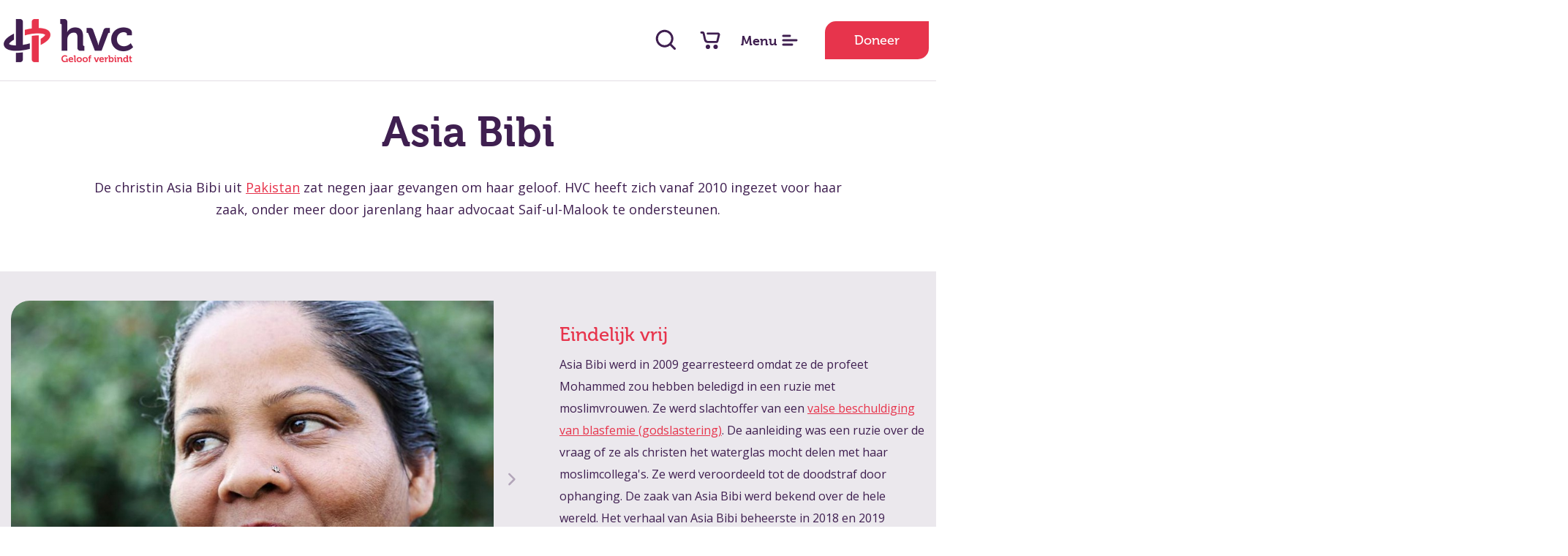

--- FILE ---
content_type: text/html; charset=UTF-8
request_url: https://www.stichtinghvc.nl/project/asia-bibi/
body_size: 12388
content:
<!doctype html>
<html class="no-js" lang="">
  <head>
  <!--

    www.stichtinghvc.nl
    Design by Studio Citroen (www.studiocitroen.nl)
    Webdevelopment by Accendis (www.accendis.nl)
  //-->

  <meta charset="utf-8">
  <meta name="viewport" content="width=device-width, initial-scale=1">

  <title>Asia Bibi | Stichting HVC helpt vervolgde christenen.</title>
  <meta name="description" content="De Pakistaanse christin Asia Bibi zat negen jaar gevangen om haar geloof. HVC heeft zich vanaf 2010 ingezet voor haar zaak." />
  <meta name="keywords" content="" />

  <meta name="theme-color" content="#fafafa">


  <!-- site CSS-->
  <link rel="stylesheet" href="/css/style.css?202504241657">

  <!-- shortcut icon -->
  <link rel="apple-touch-icon" sizes="57x57" href="/img/favicon/apple-icon-57x57.png">
  <link rel="apple-touch-icon" sizes="60x60" href="/img/favicon/apple-icon-60x60.png">
  <link rel="apple-touch-icon" sizes="72x72" href="/img/favicon/apple-icon-72x72.png">
  <link rel="apple-touch-icon" sizes="76x76" href="/img/favicon/apple-icon-76x76.png">
  <link rel="apple-touch-icon" sizes="114x114" href="/img/favicon/apple-icon-114x114.png">
  <link rel="apple-touch-icon" sizes="120x120" href="/img/favicon/apple-icon-120x120.png">
  <link rel="apple-touch-icon" sizes="144x144" href="/img/favicon/apple-icon-144x144.png">
  <link rel="apple-touch-icon" sizes="152x152" href="/img/favicon/apple-icon-152x152.png">
  <link rel="apple-touch-icon" sizes="180x180" href="/img/favicon/apple-icon-180x180.png">
  <link rel="icon" type="image/png" sizes="192x192"  href="/img/favicon/android-icon-192x192.png">
  <link rel="icon" type="image/png" sizes="32x32" href="/img/favicon/favicon-32x32.png">
  <link rel="icon" type="image/png" sizes="96x96" href="/img/favicon/favicon-96x96.png">
  <link rel="icon" type="image/png" sizes="16x16" href="/img/favicon/favicon-16x16.png">
  <link rel="manifest" href="/manifest.json">
  <meta name="msapplication-TileColor" content="#e7334c">
  <meta name="msapplication-TileImage" content="/img/favicon/ms-icon-144x144.png">
  <meta name="theme-color" content="#e7334c">

  <meta name="google-site-verification" content="YVOY0L3lJtIqlNszycFHl2bNEpePzsxAIkGSZkYHjAQ" />

  <!-- Modernizr -->
  <script src="/js/vendor/modernizr-2.8.3-respond-1.4.2.min.js"></script>

  <!-- jQuery -->
  <script src="//ajax.googleapis.com/ajax/libs/jquery/3.4.1/jquery.min.js"></script>
  <script>window.jQuery || document.write('<script src="/js/vendor/jquery-3.4.1.min.js"><\/script>')</script>

  <!-- Google Tag Manager -->
  <script>(function(w,d,s,l,i){w[l]=w[l]||[];w[l].push({'gtm.start':new Date().getTime(),event:'gtm.js'});var f=d.getElementsByTagName(s)[0], j=d.createElement(s),dl=l!='dataLayer'?'&l='+l:'';j.async=true;j.src='https://www.googletagmanager.com/gtm.js?id='+i+dl;f.parentNode.insertBefore(j,f);})(window,document,'script','dataLayer','GTM-K7FPDNC');</script>
  <!-- End Google Tag Manager -->

</head>
<body class="projectdetail">

  <!--[if IE]>
    <p class="browserupgrade">You are using an <strong>outdated</strong> browser. Please <a href="https://browsehappy.com/">upgrade your browser</a> to improve your experience and security.</p>
  <![endif]-->

  <!-- Google Tag Manager (noscript) -->
  <noscript><iframe src="https://www.googletagmanager.com/ns.html?id=GTM-K7FPDNC" height="0" width="0" style="display:none;visibility:hidden"></iframe></noscript>
  <!-- End Google Tag Manager (noscript) -->
  <div id="wrap">
    <div id="main">
    
      <div id="menucontainer">
        <div class="container">
          <nav id="mainmenu" class="horizontal">
            <ul>


  <li class="   ">
     <a href="/" >Home</a>
</li>
  <li class="   ">
     <a href="/projecten/" >Projecten</a>
</li>
  <li class="   ">
     <a href="/wij-zijn-hvc/" >Over HVC</a>
</li>
  <li class="   hassubmenu">
     <a href="/" >Help mee</a>
    <div class="submenu">
      <div class="submenuwrapper">
          <div class="col">
            <ul>

  <li class="newcol   ">
     <a href="/project/bidden-en-danken/" >bid</a>
</li>
  <li class="   ">
     <a href="/webshop/bemoedig/" >bemoedig</a>
</li>
  <li class="   ">
     <a href="/project/vrijwilligers/" >word vrijwilliger</a>
</li>
  <li class="   ">
     <a href="/project/hvc-spreker/" >nodig een gastspreker uit</a>
</li>
  <li class="   ">
     <a href="/spreekbeurtpakket/" >geef een spreekbeurt</a>
</li>
  <li class="   ">
     <a href="/plant-een-bijbel/" >plant een Bijbel</a>
</li>            </ul>
          </div><!-- /.col -->
          <div class="col">
            <ul>
         <li><h6>Kom in beweging als</h6></li>

  <li class="   ">
     <a href="/project/maatjes/" >kind</a>
</li>
  <li class="   ">
     <a href="/project/hvc-op-school/" >school</a>
</li>
  <li class="   ">
     <a href="/business/" >ondernemer</a>
</li>          </ul>
        </div><!-- /.col -->
      </div><!-- /.submenuwrapper -->
    </div><!-- /.submenu -->
</li>
  <li class="   ">
     <a href="/doneren/" >Steun</a>
</li>
  <li class="   ">
     <a href="/webshop/" >Webshop</a>
</li>
  <li class="   ">
     <a href="/verhalen/" >Verhalen</a>
</li>
  <li class="   ">
     <a href="/actueel/" >Actueel</a>
</li>
  <li class="   ">
     <a href="/contact/" >Contact</a>
</li>          
            </ul>
          </nav>
          <div id="mainmenufooter">
            <div class="phone">
              <a href="tel:00310183563628"><i class="fa-regular fa-angle-right"></i> +31 (0)183 - 563 628</a>
              <em>bereikbaar tijdens kantooruren</em>
            </div>
            <div class="socialicons">
              <a href="https://www.facebook.com/stichtinghvc/" target="_blank"><span data-jam="facebook"></span></a>
              <a href="https://www.instagram.com/stichtinghvc/" target="_blank"><span data-jam="instagram"></span></a>
              <a href="https://twitter.com/stichtinghvc" target="_blank"><span data-jam="twitter"></span></a>
              <a href="https://www.youtube.com/stichtinghvc" target="_blank"><span data-jam="youtube"></span></a>
            </div>
          </div>
        </div>
      </div>

      <header class="">
        <div class="container"> 
              
          <div id="logocontainer">
            <a href="/"><img src="/img/logo.png" class="default" alt="Stichting HVC helpt vervolgde christenen."><img src="/img/logowhite.png" class="white" alt="Stichting HVC helpt vervolgde christenen."></a>
          </div>
            
  
          <div id="headericons">
            <a href="/zoeken/"><span data-jam="search"></span></a>
            <a href="/winkelwagen/" class="carticonheader"><span data-jam="shopping-cart"></span> 
              <i class="cartitems "></i>
            </a>
            <a href="#" class="togglemenu">
              <span class="menuclosed"><em>Menu</em> <span data-jam="align-left"></span></span>
              <span class="menuopen"><em>Sluit</em> <span data-jam="close"></span></span>
            </a>
          </div>
          <a href="/doneren/" class="button">Doneer</a>
        </div>
      </header>

<div class="pushheader">
  <div class="container pt-4 pb-7">
    <div class="centercontent centeredtext">
      <div id="projectheader">
        <div class="text">
          <h1>Asia Bibi</h1>

          <p>De christin Asia Bibi uit <a href="/land/pakistan/">Pakistan</a> zat negen jaar gevangen om haar geloof.&nbsp;HVC heeft zich vanaf 2010 ingezet voor haar zaak, onder meer door jarenlang haar advocaat Saif-ul-Malook te ondersteunen.</p>
        </div>
      </div>
    </div>
  </div>

  <div class="bg-lightgrey pt-4 pb-4">
    <div class="container">
      <div id="projectdetailinfo">
        <div class="imagecontainer">
    
        <!-- visual slider -->
        <div id="visualslider" class="visualcontainer textblock left cS-hidden">
              <div class="visualcontrols">
            <a href="#" class="prev"><span data-jam="chevron-left"></span></a>
            <a href="#" class="next"><span data-jam="chevron-right"></span></a>
          </div>
              <div class="visualsliderwrapper">
            <ul id="visualslider" class="visualslider">
                      <li class="item-a">
                <div>
                  <img src="/data/visuals/211_20200220-stichting-hvc-hulp-vervolgde-christenen-pakistan-asia-bibi-portretfoto-boek-eindelijk-vrij_textblock.jpg" alt="Asia Bibi na haar vrijlating">
                              <h3>Asia Bibi na haar vrijlating</h3>
                          </div>
              </li>
                      <li class="item-a">
                <div>
                  <img src="/data/visuals/213_20190903-stichting-hvc-hulp-vervolgde-christenen-pakistan-blasfemie-asia-bibi-4x3_textblock.jpg" alt="Asia Bibi voor haar arrestatie">
                              <h3>Asia Bibi voor haar arrestatie</h3>
                          </div>
              </li>
                      <li class="item-a">
                <div>
                  <img src="/data/visuals/212_20181030-stichting-hvc-hulp-vervolgde-christenen-zaak-asia-bibi_textblock.jpg" alt="HVC ondersteunde Asia Bibi's advocaat Saif-ul-Malook">
                              <h3>HVC ondersteunde Asia Bibi's advocaat Saif-ul-Malook</h3>
                          </div>
              </li>
                    </ul>        
          </div><!-- /#visualsliderwrapper -->
        </div><!-- /.visualcontainer -->

      <script>
  
        var visualslider;

        $(document).ready(function() 
        {
          visualslider = $('#visualslider .visualslider').lightSlider({
            adaptiveHeight:true,
            item:1,
            slideMargin:0,
            loop:true,
            pager: false,
            controls: false,
            onSliderLoad: function() {
              $('#visualslider').removeClass('cS-hidden');
            } 
          });

          $('#visualslider .visualcontrols .prev').on('click', function(ev)
          {
            visualslider.goToPrevSlide();
            return false;
          })
          $('#visualslider .visualcontrols .next').on('click', function(ev)
          {
            visualslider.goToNextSlide();
            return false;
          })          
        });

      </script>

  
        </div>
        <div class="textcontainer text smaller">

          <h4>Eindelijk vrij</h4>

<p>Asia Bibi&nbsp;werd in&nbsp;2009 gearresteerd omdat ze de profeet Mohammed zou hebben beledigd in een ruzie met moslimvrouwen.&nbsp;Ze werd slachtoffer van een <a href="/actueel/de-pakistaanse-blasfemiewet-wat-is-het-probleem-/">valse beschuldiging van blasfemie (godslastering)</a>.&nbsp;De aanleiding was een ruzie over de vraag of ze als christen het waterglas mocht delen met haar moslimcollega&#39;s. Ze werd veroordeeld tot de doodstraf door ophanging. De zaak van Asia Bibi werd bekend over de hele wereld. Het verhaal van Asia Bibi beheerste in 2018 en 2019 regelmatig de voorpagina&#39;s van kranten wereldwijd. Presidenten, regeringen, christelijke organisaties en de paus bemoeiden zich met deze zaak. Het Pakistaans Hooggerechtshof sprak haar in oktober 2018 in hoger beroep vrij. Een half jaar later kon ze met haar gezin vertrekken naar Canada.</p>
                </div>

      </div>
    </div>
  </div>
  <div class="container pt-6 pb-4">

    <div class="text centercontent">
      <h5>Wie is Asia Bibi?</h5>

<p>Aasiya Noreen, beter bekend als Asia Bibi, is afkomstig uit het Oost-Pakistaanse dorp Ittanwali.&nbsp;Ze is getrouwd met Ashiq Masih. Het echtpaar heeft vijf kinderen.&nbsp;Op 19 juni 2009 werd Asia Bibi gearresteerd omdat ze de profeet Mohammed zou hebben beledigd in een ruzie met moslimvrouwen. Ze kreeg een woordenwisseling met een islamitische collega die weigerde een glas water van haar aan te nemen. In de ogen van haar collega was het water, dat door een christen was aangeraakt, onrein geworden. Daarop zou Asia Bibi, volgens haar tegenstanders, het christelijke geloof verdedigd hebben.</p>

<p>De vrouwen vielen haar aan en wilden haar gezicht zwart maken en haar vervolgens op een ezel door het dorp voeren. De politie arriveerde echter op tijd en arresteerde Asia Bibi. Haar werd overtreding van de <a href="/actueel/de-pakistaanse-blasfemiewet-wat-is-het-probleem-/">Pakistaanse wet op de godslastering (blasfemie)</a> ten laste gelegd. Deze wet wordt in Pakistan vaak misbruikt, om persoonlijke geschillen op te lossen. Asia Bibi verklaarde zelf dat er al eerder spanningen waren geweest met de betrokken moslimvrouwen, omdat ze zich weigerde te bekeren tot de islam. In Pakistan komt het vaker voor dat mensen, onder wie veel christenen, worden opgesloten op basis van valse verhalen.</p>

<h5>Ter dood veroordeeld</h5>

<p>Op 7 november 2010 werd Asia Bibi veroordeeld tot de doodstraf door ophanging. Voor het eerst werd een vrouw in Pakistan wegens godslastering veroordeeld tot de doodstraf. Haar gratieverzoek aan president Asif Ali Zardari van Pakistan werd door de rechtbank geblokkeerd. Gratie kon pas worden verleend als het hof haar zaak in hoger beroep zou hebben afgehandeld.<br />
&nbsp;<br />
Asia Bibi ging in hoger beroep, terwijl ze in de vrouwengevangenis in Sheikhupura haar lot afwachtte. Mede vanwege de doodsbedreigingen door radicale moslims werd ze over gebracht naar de gevangenis in Multan. Haar zaak werd maar liefst zes keer uitgesteld tot &ldquo;latere datum&rdquo;. Rechters durfden het vonnis niet in te trekken, de zaak werd telkens doorgeschoven. Uiteindelijk werd het doodvonnis door het gerechtshof in Lahore op 16 oktober 2014 opnieuw bevestigd.</p>

<h5>Advocaat Saif-ul-Malook</h5>

<p>In januari 2011 werd de gouverneur van de provincie Punjab, Salmaan Taseer, vermeerd door zijn eigen bodyguard. De moordenaar, Mumtaz Qadri, deed dit omdat de gouverneur Asia Bibi had bezocht in de gevangenis en het voor haar opnam. Advocaat Saif-ul-Malook stapte naar voren om de moordenaar aan te klagen. Niemand anders in Pakistan durfde Qadri aan te klagen, omdat moordenaar Qadri door extremistische groeperingen werd (en tot op de dag van vandaag wordt) vereerd als een held. Uiteindelijk werd Qadri ter dood veroordeeld en ge&euml;xecuteerd.&nbsp;Vanaf dat moment verloor advocaat Malook zijn bewegingsvrijheid en moest hij leven onder politiebescherming.</p>

<p>In maart van hetzelfde jaar werd ook minister Shabaz Bhatti van Minderheden geliquideerd. Hij was de enige christelijke minister van Pakistan en nam het voor Asia Bibi op. Hij werd op klaarlichte dag doodgeschoten door gemaskerde mannen.</p>
    </div>

  </div>
</div>

<div class="bg-scratches">

  <div class="pageblockscontainer">
  <section class="pb-6 pt-6 ">
  <div class="container smaller textwithphotocontainer photoright ">
    <div class="imagecontainer">
      
        <!-- visual slider -->
        <div id="visualslider_381" class="visualcontainer textblock right cS-hidden">
              <div class="visualsliderwrapper">
            <ul id="visualslider_381" class="visualslider">
                      <li class="item-a">
                <div>
                  <img src="/data/visuals/212_20181030-stichting-hvc-hulp-vervolgde-christenen-zaak-asia-bibi_textblock.jpg" alt="HVC ondersteunde Asia Bibi's advocaat Saif-ul-Malook">
                              <h3>HVC ondersteunde Asia Bibi's advocaat Saif-ul-Malook</h3>
                          </div>
              </li>
                    </ul>        
          </div><!-- /#visualsliderwrapper -->
        </div><!-- /.visualcontainer -->

      <script>
  
        var visualslider_381;

        $(document).ready(function() 
        {
          visualslider_381 = $('#visualslider_381 .visualslider').lightSlider({
            adaptiveHeight:true,
            item:1,
            slideMargin:0,
            loop:true,
            pager: false,
            controls: false,
            onSliderLoad: function() {
              $('#visualslider_381').removeClass('cS-hidden');
            } 
          });

          $('#visualslider_381 .visualcontrols .prev').on('click', function(ev)
          {
            visualslider_381.goToPrevSlide();
            return false;
          })
          $('#visualslider_381 .visualcontrols .next').on('click', function(ev)
          {
            visualslider_381.goToNextSlide();
            return false;
          })          
        });

      </script>

  
    </div>
    <div class="textcontainer text smaller">
      <blockquote>
<p>Mensenrechten gelden ook voor christenen, ik zie het als mijn opdracht om haar zaak te verdedigen&rdquo; <em>- advocaat Saif-ul-Malook</em></p>
</blockquote>

<p>Nadat het Hooggerechtshof in Lahore in oktober 2014 het hoger beroep van Asia Bibi afwees, stapte advocaat Malook opnieuw naar voren. Hij wilde Asia Bibi redden van de strop, door haar te verdedigen voor het Supreme Court in Islamabad.&nbsp;&ldquo;Mensenrechten gelden ook voor christenen, ik zie het als mijn opdracht om haar zaak te verdedigen&rdquo;, stelde de advocaat, die overigens zelf moslim is. In totaal zou Malook vier jaar aan de zaak van Asia Bibi werken.</p>
    </div>
  </div>
</section>
<section class="pb-6 pt-6">
  <div class="container">
    <div class="text centercontent">
      <h5>Naar het hoogste gerechtshof</h5>

<p>Het hoogste gerechtshof (Supreme Court) in Islamabad besloot op 22 juli 2015 dat het de zaak opnieuw inhoudelijk zou bekijken en dat daarom het voltrekken van het doodsvonnis moest worden opgeschort. Ook deze behandeling werd geplaagd door herhaaldelijk uitstel&nbsp;vanwege maatschappelijke onrusten rond haar zaak.&nbsp;Islamitische geestelijken eisten haar dood en duizenden betogers gingen de straat op.</p>

<p>Ondertussen ging het medio september 2015 slecht met Asia Bibi.&nbsp;De slechte behandeling in de gevangenis en de voortslepende rechtszaken hebben Asia Bibi verzwakt, zowel fysiek als mentaal. In de gevangenis werd ze slecht behandeld en haar cel was onhygi&euml;nisch. Ze kreeg last van maagproblemen, inwendige bloedingen en pijn op haar borst en ze gaf bloed op.</p>

<p>De rechtszaak stond gepland op 13 oktober 2016, maar ging helaas niet door. Een lid van de rechtbank had zich op de ochtend van de hoorzitting afgemeld, omdat hij eerder rechter in de zaak van moordenaar Mumtaz Quadri is geweest en daarom niet als onafhankelijk kon worden gezien. Een nieuwe rechtbank moest worden gevormd. Gedurende het jaar 2017 bleef advocaat Malook aandringen op een snelle behandeling van de zaak.</p>
    </div>
  </div>
</section><section class="pb-6 pt-6 ">
  <div class="container smaller textwithphotocontainer photoleft ">
    <div class="imagecontainer">
      
        <!-- visual slider -->
        <div id="visualslider_383" class="visualcontainer textblock left cS-hidden">
              <div class="visualsliderwrapper">
            <ul id="visualslider_383" class="visualslider">
                      <li class="item-a">
                <div>
                  <img src="/data/visuals/228_20190129-stichting-hvc-hulp-vervolgde-christenen-pakistan-asia-bibi-vrij-herziening-afgewezen-malook-persconferentie_textblock.jpg" alt="Advocaat Malook bij het Supreme Court">
                              <h3>Advocaat Malook bij het Supreme Court</h3>
                          </div>
              </li>
                    </ul>        
          </div><!-- /#visualsliderwrapper -->
        </div><!-- /.visualcontainer -->

      <script>
  
        var visualslider_383;

        $(document).ready(function() 
        {
          visualslider_383 = $('#visualslider_383 .visualslider').lightSlider({
            adaptiveHeight:true,
            item:1,
            slideMargin:0,
            loop:true,
            pager: false,
            controls: false,
            onSliderLoad: function() {
              $('#visualslider_383').removeClass('cS-hidden');
            } 
          });

          $('#visualslider_383 .visualcontrols .prev').on('click', function(ev)
          {
            visualslider_383.goToPrevSlide();
            return false;
          })
          $('#visualslider_383 .visualcontrols .next').on('click', function(ev)
          {
            visualslider_383.goToNextSlide();
            return false;
          })          
        });

      </script>

  
    </div>
    <div class="textcontainer text smaller">
      <h5>Asia Bibi vrijgesproken</h5>

<p>Op 31 oktober 2018 werd Asia Bibi eindelijk vrijgesproken en na ruim negen jaar gevangenschap werd ze op 7 november 2018 ook daadwerkelijk vrijgelaten uit de gevangenis. Haar&nbsp;toekomst bleef&nbsp;echter onzeker &ndash; waar kan deze vrouw met haar familie veilig wonen?&nbsp;</p>

<p>Op vrijdag 2 november ontvluchtte advocaat Malook Pakistan. Na de uitspraak van het hooggerechtshof van Pakistan dat Asia Bibi onschuldig is, braken er grote protesten los.&nbsp;Een aantal dagen zat de advocaat ondergedoken. Daarna werd hij, naar eigen zeggen, gedwongen Pakistan te verlaten. <a href="https://www.stichtinghvc.nl/actueel/advocaat-asia-bibi-asia-bibi-binnenkort-vrij-/">Na contact met HVC zette hij koers naar Nederland.</a>&nbsp;Met slechts een plastic tasje vol spullen kwam de advocaat van Asia Bibi op zaterdagavond aan op Schiphol. Malook: &quot;Verder kon ik nergens terecht. Jullie zijn &eacute;&eacute;n van de weinige organisaties die niet alleen geld ophalen rondom Asia Bibi, maar ook daadwerkelijk geholpen hebben.&quot;</p>
    </div>
  </div>
</section>
<section class="pb-6 pt-3">
  <div class="container">
    <div id="testimonial" class="centercontent">
      <div class="imagecontainer">
          <img src="/data/pageblockimages1/399_20180611-stichting-hvc-hulp-vervolgde-christenen-asia-bibi-persconhvc-malook-ceesvdwal-41_testimonial.jpg" alt="Saif-ul-Malook, de advocaat van Asia Bibi">
        </div>
      <div class="testimonialcontent">
        <div class="testimonialtext">
          <p>Jullie zijn &eacute;&eacute;n van de weinige organisaties die niet alleen geld ophalen rondom Asia Bibi, maar ook daadwerkelijk geholpen hebben.&quot;</p>
        </div>
         <h6>- Saif-ul-Malook, de advocaat van Asia Bibi</h6>
      </div>
    </div><!-- /#testimonial -->
  </div><!-- /.container -->
</section>
<section class="pb-6 pt-6">
  <div class="container">
    <div class="text centercontent">
      <h5>Naar Canada</h5>

<p>Een grote teleurstelling volgde in november 2018, toen tegenstanders van Asia Bibi een herziening van de vrijspraak aanvroegen. Hierdoor konden Asia en haar gezin Pakistan niet verlaten. Onder strenge overheidsbescherming verbleef ze in een safehouse. In de volgende weken arresteerden de Pakistaanse veiligheidsdiensten honderden extremistische leiders en betogers, die achter de onlusten in het land zaten.</p>

<p>Eind januari 2019 besloot advocaat Malook, ondanks dat hij van Nederland een verblijfsvergunning had gekregen,&nbsp;om terug te gaan naar Pakistan om zelf zijn cli&euml;nte te verdedigen totdat zij veilig is buiten Pakistan. En op 29 januari 2019 was het dan eindelijk zo ver: het verzoek om herziening werd afgewezen, niets kon Asia Bibi&#39;s vertrek nu nog tegenhouden!&nbsp;HVC,&nbsp;advocaat Malook en diverse (christelijke) politice lobbyden voor een spoedig vertrek en vroegen aan diverse landen om haar een veilige bestemming aan te bieden.</p>

<p>Het duurde nog tot mei voordat Asia en haar man eindelijk Pakistan konden verlaten. Ze reisden naar Canada, waar ze werden herenigd met hun dochters.&nbsp;</p>

<p><em>Directeur Jan Dirk van Stichting HVC: &ldquo;De rechtszaak van Asia Bibi is ten einde. Laten we niet vergeten dat de oorzaak van haar vertrek erg triest is. Door een valse beschuldiging na een discussie over een beker water, nam haar leven een dramatische wending. Na jaren van vreselijke gevangenschap en rechtszaken, moet ze noodgedwongen haar thuisland verlaten. Het valt niet mee om in een ander land een nieuw leven op te bouwen. Blijf bidden voor haar toekomst. Ten slotte willen we u heel hartelijk danken voor uw warme belangstelling en meeleven in de afgelopen periode. De vele blijken van betrokkenheid hebben ons team goed gedaan. We voelen ons gedragen door het gebed van christenen in Nederland. Het geeft ons moed om &ndash; vaak op de achtergrond &ndash; door te gaan met de hulp aan vervolgde christenen.&rdquo;&nbsp;</em></p>

<p><em>Stichting HVC blijft zich inzetten voor&nbsp;de&nbsp;<a href="https://www.stichtinghvc.nl/actueel/de-pakistaanse-blasfemiewet-wat-is-het-probleem-/#zaken">andere Asia Bibi&rsquo;s</a>&nbsp;in Pakistan.</em></p>
    </div>
  </div>
</section><section class="pb-3 pt-3">
  <div class="pb-6 pt-6 bg-purple bg-scratcheslight">
    <div class="container">
      <div class="actionblockwithtext">
        <div class="imagecontainer">
              <img src="/data/pageblockimages1/385_20201028-stichting-hvc-hulp-vervolgde-christenen-webshop-boeken-over-christenvervolging-eindelijk-vrij-asia-bibi-vz_cta1left.jpg" alt="Bestel het boek 'Eindelijk vrij'">
            </div>
        <div class="actionblockcontent">
          <div>
            <div class="titlecontainer">
              <h3>Bestel het boek 'Eindelijk vrij'</h3>
            </div>
            <div class="introtextcontainer">
              <p>Het verhaal van Asia Bibi werd opgetekend in het boek &#39;Eindelijk vrij&#39;. Journaliste Anne-Isabelle Tollet sprak Asia Bibi vele uren en schreef het autobiografische verhaal.&nbsp;In dit boek vertelt Asia haar verhaal. Het is het verhaal van lijden om het geloof en kracht en redding van God.</p>
            </div>
          </div>
              <div class="buttoncontainer">
            <a href="/product/eindelijk-vrij/" class="button alternatehover "> Bestel het boek</a>
          </div>
            </div>
      </div><!-- /.actionblockwithtextactionblockwithtext -->
    </div><!-- /.container -->
  </div><!-- /.bg-purple -->    
</section>
  </div><!-- /.pageblockscontainer -->

  <section class="pt-3 pb-7">
    <div class="container">
      <div class="text">
        <h2>Nieuws over dit project</h2>
      </div>
      <div id="newsitems">
        <div class="newsitemscontainer small showmore">
                  <div>
                  <article>
                    <a href="/actueel/onderzoek-om-nieuwe-asia-bibi-s-te-voorkomen/">
                      <div class="imagecontainer">
                                          <img src="/data/newsimages/318_20201106-stichting-hvc-hulp-vervolgde-christenen-pakistan-project-ashfaq-masih-kleine-overzichtsfoto_overviewsmall.jpg" alt="Onderzoek om nieuwe 'Asia Bibi's' te voorkomen">
                                                            <em>nieuws</em>
                                        </div>
                      <div class="titlecontainer">
                        <h4>

                                          <em>13 januari 2022</em>
                  
                        Onderzoek om nieuwe 'Asia Bibi's' te voorkomen </h4>
                      </div>
                    </a>
                  </article>
                </div>
                <div>
                  <article>
                    <a href="/actueel/de-pakistaanse-blasfemiewet-wat-is-het-probleem-/">
                      <div class="imagecontainer">
                                          <img src="/data/newsimages/278_20210504-hvc-pakistan-blasfemiewetgeving-aanval-joseph-colony-3_overviewsmall.jpg" alt="De Pakistaanse blasfemiewet: wat is het probleem?">
                                                            <em>achtergrond</em>
                                        </div>
                      <div class="titlecontainer">
                        <h4>

                  
                        De Pakistaanse blasfemiewet: wat is het probleem? </h4>
                      </div>
                    </a>
                  </article>
                </div>
                <div>
                  <article>
                    <a href="/actueel/blasfemiewet-in-pakistan-omstreden-wet-vaak-gebruikt-als-wapen/">
                      <div class="imagecontainer">
                                          <img src="/data/newsimages/200_1574-1000-20180611-stichting-hvc-hulp-vervolgde-christenen-asia-bibi-persconhvc-malook-ceesvdwal-3-1-_overviewsmall.jpg" alt="Blasfemiewet in Pakistan: omstreden wet vaak gebruikt als wapen">
                                                            <em>achtergrond</em>
                                        </div>
                      <div class="titlecontainer">
                        <h4>

                                          <em>10 september 2020</em>
                  
                        Blasfemiewet in Pakistan: omstreden wet vaak gebruikt als wapen </h4>
                      </div>
                    </a>
                  </article>
                </div>
                <div>
                  <article>
                    <a href="/actueel/werk-van-hvc-groeit-in-2019/">
                      <div class="imagecontainer">
                                          <img src="/data/newsimages/244_1546-20200630-stichting-hvc-hulp-vervolgde-christenen-hvc-jaarverslag-2019-cover-paars-met-krassen-4x3-1500px-1-_overviewsmall.jpg" alt="Werk van HVC groeit in 2019">
                                                            <em>nieuws</em>
                                        </div>
                      <div class="titlecontainer">
                        <h4>

                                          <em>30 juni 2020</em>
                  
                        Werk van HVC groeit in 2019 </h4>
                      </div>
                    </a>
                  </article>
                </div>
                <div>
                  <article>
                    <a href="/actueel/bestel-nu-het-boek-van-asia-bibi-yeindelijk-vrij-/">
                      <div class="imagecontainer">
                                          <img src="/data/newsimages/199_1433-20200220-stichting-hvc-hulp-vervolgde-christenen-pakistan-asia-bibi-portretfoto-boek-eindelijk-vrij-1-_overviewsmall.jpg" alt="Bestel nu het boek van Asia Bibi ‘Eindelijk Vrij’">
                                                            <em>nieuws</em>
                                        </div>
                      <div class="titlecontainer">
                        <h4>

                                          <em>20 februari 2020</em>
                  
                        Bestel nu het boek van Asia Bibi ‘Eindelijk Vrij’ </h4>
                      </div>
                    </a>
                  </article>
                </div>
                <div>
                  <article>
                    <a href="/actueel/hvc-journaal-asia-bibi-eindelijk-vrij-christenen-steeds-meer-onder-druk/">
                      <div class="imagecontainer">
                                          <img src="/data/newsimages/194_1201-20190517-stichting-hvc-hulp-vervolgde-christenen-hvc-journaal-6-website-foto-1-_overviewsmall.jpg" alt="HVC Journaal: Asia Bibi eindelijk vrij - christenen steeds meer onder druk">
                                                            <em>journaal</em>
                                        </div>
                      <div class="titlecontainer">
                        <h4>

                                          <em>21 mei 2019</em>
                  
                        HVC Journaal: Asia Bibi eindelijk vrij - christenen steeds meer onder druk </h4>
                      </div>
                    </a>
                  </article>
                </div>
                <div>
                  <article>
                    <a href="/actueel/blog-rechtszaak-asia-bibi-update-/">
                      <div class="imagecontainer">
                                          <img src="/data/newsimages/193_1247-20190903-stichting-hvc-hulp-vervolgde-christenen-pakistan-blasfemie-asia-bibi-4x3-1-_overviewsmall.jpg" alt="Blog rechtszaak Asia Bibi (update)">
                                                            <em>nieuws</em>
                                        </div>
                      <div class="titlecontainer">
                        <h4>

                                          <em>9 mei 2019</em>
                  
                        Blog rechtszaak Asia Bibi (update) </h4>
                      </div>
                    </a>
                  </article>
                </div>
                <div>
                  <article>
                    <a href="/actueel/hvc-journaal-3-nieuws-over-de-vervolgde-kerk-video-/">
                      <div class="imagecontainer">
                                          <img src="/data/newsimages/46_1104-20190418-stichting-hvc-hulp-vervolgde-christenen-hvc-journaal-3-asia-bibi-website-foto-1-_overviewsmall.jpg" alt="HVC Journaal #3: nieuws over de vervolgde Kerk (video)">
                                                            <em>journaal</em>
                                        </div>
                      <div class="titlecontainer">
                        <h4>

                                          <em>1 februari 2019</em>
                  
                        HVC Journaal #3: nieuws over de vervolgde Kerk (video) </h4>
                      </div>
                    </a>
                  </article>
                </div>
                <div>
                  <article>
                    <a href="/actueel/hulp-aan-de-andere-asia-bibi-s-video-/">
                      <div class="imagecontainer">
                                          <img src="/data/newsimages/190_1133-20190308-stichting-hvc-hulp-vervolgde-christenen-pakistan-projectitem-hulp-aan-gevangen-ashfaq-masih-1-_overviewsmall.jpg" alt="Hulp aan de andere Asia Bibi's (video)">
                                                            <em>achtergrond</em>
                                        </div>
                      <div class="titlecontainer">
                        <h4>

                                          <em>29 januari 2019</em>
                  
                        Hulp aan de andere Asia Bibi's (video) </h4>
                      </div>
                    </a>
                  </article>
                </div>
                <div>
                  <article>
                    <a href="/actueel/hvc-journaal-2-het-laatste-nieuws-video-/">
                      <div class="imagecontainer">
                                          <img src="/data/newsimages/65_1030-20190418-stichting-hvc-hulp-vervolgde-christenen-hvc-journaal-2-onderwijs-voor-rohingya-website-foto-1-_overviewsmall.jpg" alt="HVC Journaal #2: het laatste nieuws (video)">
                                                            <em>journaal</em>
                                        </div>
                      <div class="titlecontainer">
                        <h4>

                                          <em>3 december 2018</em>
                  
                        HVC Journaal #2: het laatste nieuws (video) </h4>
                      </div>
                    </a>
                  </article>
                </div>
                <div>
                  <article>
                    <a href="/actueel/de-meest-gestelde-vragen-over-advocaat-asia-bibi-en-de-bijeenkomst-donderdag-in-vianen-faq-/">
                      <div class="imagecontainer">
                                          <img src="/data/newsimages/186_1000-20180611-stichting-hvc-hulp-vervolgde-christenen-asia-bibi-persconhvc-malook-ceesvdwal-3-1-_overviewsmall.jpg" alt="De meest gestelde vragen over advocaat Asia Bibi en de bijeenkomst donderdag in Vianen (FAQ)">
                                                            <em>nieuws</em>
                                        </div>
                      <div class="titlecontainer">
                        <h4>

                                          <em>28 november 2018</em>
                  
                        De meest gestelde vragen over advocaat Asia Bibi en de bijeenkomst donderdag in Vianen (FAQ) </h4>
                      </div>
                    </a>
                  </article>
                </div>
                <div>
                  <article>
                    <a href="/actueel/gebeurtenissen-asia-bibi-op-een-rij/">
                      <div class="imagecontainer">
                                          <img src="/data/newsimages/22_193-asia-met-kinderen-1-_overviewsmall.jpg" alt="Gebeurtenissen Asia Bibi op een rij">
                                                            <em>achtergrond</em>
                                        </div>
                      <div class="titlecontainer">
                        <h4>

                                          <em>15 november 2018</em>
                  
                        Gebeurtenissen Asia Bibi op een rij </h4>
                      </div>
                    </a>
                  </article>
                </div>
                <div>
                  <article>
                    <a href="/actueel/terugblik-speciale-dienst-voor-asia-bibi-video-/">
                      <div class="imagecontainer">
                                          <img src="/data/newsimages/187_1011-20181113-stichting-hvc-hulp-vervolgde-christenen-pakistan-dienst-asia-bibi-hvcdankdienst-ceesvdwal-12-1-_overviewsmall.jpg" alt="Terugblik speciale dienst voor Asia Bibi (video)">
                                                            <em>nieuws</em>
                                        </div>
                      <div class="titlecontainer">
                        <h4>

                                          <em>13 november 2018</em>
                  
                        Terugblik speciale dienst voor Asia Bibi (video) </h4>
                      </div>
                    </a>
                  </article>
                </div>
                <div>
                  <article>
                    <a href="/actueel/advocaat-asia-bibi-asia-bibi-binnenkort-vrij-/">
                      <div class="imagecontainer">
                                          <img src="/data/newsimages/185_1008-1002-20180611-stichting-hvc-hulp-vervolgde-christenen-asia-bibi-persconhvc-malook-ceesvdwal-23-1-_overviewsmall.jpg" alt="Advocaat Asia Bibi: 'Asia Bibi binnenkort vrij'">
                                                            <em>nieuws</em>
                                        </div>
                      <div class="titlecontainer">
                        <h4>

                                          <em>5 november 2018</em>
                  
                        Advocaat Asia Bibi: 'Asia Bibi binnenkort vrij' </h4>
                      </div>
                    </a>
                  </article>
                </div>
                <div>
                  <article>
                    <a href="/actueel/advocaat-asia-bibi-gevlucht-naar-nederland/">
                      <div class="imagecontainer">
                                          <img src="/data/newsimages/184_998-malook-1-_overviewsmall.jpg" alt="Advocaat Asia Bibi gevlucht naar Nederland">
                                                            <em>nieuws</em>
                                        </div>
                      <div class="titlecontainer">
                        <h4>

                                          <em>5 november 2018</em>
                  
                        Advocaat Asia Bibi gevlucht naar Nederland </h4>
                      </div>
                    </a>
                  </article>
                </div>
                <div>
                  <article>
                    <a href="/actueel/bekijk-het-allereerste-hvc-journaal-video-/">
                      <div class="imagecontainer">
                                          <img src="/data/newsimages/92_996-20190418-stichting-hvc-hulp-vervolgde-christenen-hvc-journaal-1-asia-bibi-vrij-website-foto-1-_overviewsmall.jpg" alt="Bekijk het allereerste HVC Journaal (video)">
                                                            <em>journaal</em>
                                        </div>
                      <div class="titlecontainer">
                        <h4>

                                          <em>2 november 2018</em>
                  
                        Bekijk het allereerste HVC Journaal (video) </h4>
                      </div>
                    </a>
                  </article>
                </div>
                <div>
                  <article>
                    <a href="/actueel/update-nieuw-verzoek-rechtszaak-asia-bibi-afgewezen/">
                      <div class="imagecontainer">
                                          <img src="/data/newsimages/176_440-436-asia-bibi-1-_overviewsmall.jpg" alt="Update: Nieuw verzoek rechtszaak Asia Bibi afgewezen">
                                                            <em>nieuws</em>
                                        </div>
                      <div class="titlecontainer">
                        <h4>

                                          <em>1 mei 2017</em>
                  
                        Update: Nieuw verzoek rechtszaak Asia Bibi afgewezen </h4>
                      </div>
                    </a>
                  </article>
                </div>
                <div>
                  <article>
                    <a href="/actueel/een-terugblik-op-de-regiotour-2017/">
                      <div class="imagecontainer">
                                          <img src="/data/newsimages/175_589-20170328-185712-1-_overviewsmall.jpg" alt="Een terugblik op de Regiotour 2017">
                                                            <em>nieuws</em>
                                        </div>
                      <div class="titlecontainer">
                        <h4>

                                          <em>12 april 2017</em>
                  
                        Een terugblik op de Regiotour 2017 </h4>
                      </div>
                    </a>
                  </article>
                </div>
                <div>
                  <article>
                    <a href="/actueel/demonstratieweek-den-haag-freeasiabibi/">
                      <div class="imagecontainer">
                                          <img src="/img/backgrounds/overviewsmall_placeholder.png" alt="Demonstratieweek Den Haag #FreeAsiaBibi">
                                                            <em>nieuws</em>
                                        </div>
                      <div class="titlecontainer">
                        <h4>

                                          <em>24 december 2016</em>
                  
                        Demonstratieweek Den Haag #FreeAsiaBibi </h4>
                      </div>
                    </a>
                  </article>
                </div>
                <div>
                  <article>
                    <a href="/actueel/politici-spreken-zich-uit-voor-asia-bibi/">
                      <div class="imagecontainer">
                                          <img src="/data/newsimages/172_507-20161222-160050-1-_overviewsmall.jpg" alt="Politici spreken zich uit voor Asia Bibi">
                                                            <em>nieuws</em>
                                        </div>
                      <div class="titlecontainer">
                        <h4>

                                          <em>23 december 2016</em>
                  
                        Politici spreken zich uit voor Asia Bibi </h4>
                      </div>
                    </a>
                  </article>
                </div>
                <div>
                  <article>
                    <a href="/actueel/doe-mee-tijdens-demonstratieweek-voor-asia-bibi-freeasiabibi/">
                      <div class="imagecontainer">
                                          <img src="/data/newsimages/170_493-15591121-1368124483198774-2600411589981071217-o-1-_overviewsmall.jpg" alt="Doe mee tijdens demonstratieweek voor Asia Bibi #FreeAsiaBibi">
                                                            <em>nieuws</em>
                                        </div>
                      <div class="titlecontainer">
                        <h4>

                                          <em>2 december 2016</em>
                  
                        Doe mee tijdens demonstratieweek voor Asia Bibi #FreeAsiaBibi </h4>
                      </div>
                    </a>
                  </article>
                </div>
                <div>
                  <article>
                    <a href="/actueel/rechtszaak-asia-bibi-update/">
                      <div class="imagecontainer">
                                          <img src="/data/newsimages/169_440-436-asia-bibi-1-_overviewsmall.jpg" alt="Rechtszaak Asia Bibi - Update">
                                                            <em>nieuws</em>
                                        </div>
                      <div class="titlecontainer">
                        <h4>

                                          <em>7 oktober 2016</em>
                  
                        Rechtszaak Asia Bibi - Update </h4>
                      </div>
                    </a>
                  </article>
                </div>
                <div>
                  <article>
                    <a href="/actueel/bloedige-aanslag-treft-christenen-in-pakistan/">
                      <div class="imagecontainer">
                                          <img src="/data/newsimages/164_370-pakistan-2-1-_overviewsmall.jpg" alt="Bloedige aanslag treft christenen in Pakistan">
                                                            <em>nieuws</em>
                                        </div>
                      <div class="titlecontainer">
                        <h4>

                                          <em>30 maart 2016</em>
                  
                        Bloedige aanslag treft christenen in Pakistan </h4>
                      </div>
                    </a>
                  </article>
                </div>
                <div>
                  <article>
                    <a href="/actueel/bid-met-pasen-voor-pakistan-oproep-klinkt-om-asia-bibi-te-doden-rond-pasen-/">
                      <div class="imagecontainer">
                                          <img src="/data/newsimages/163_349-dochter-spastisch-asia-0-1-_overviewsmall.jpg" alt="Bid met Pasen voor Pakistan! Oproep klinkt om Asia Bibi te doden rond Pasen.">
                                                            <em>nieuws</em>
                                        </div>
                      <div class="titlecontainer">
                        <h4>

                                          <em>24 maart 2016</em>
                  
                        Bid met Pasen voor Pakistan! Oproep klinkt om Asia Bibi te doden rond Pasen. </h4>
                      </div>
                    </a>
                  </article>
                </div>
                <div>
                  <article>
                    <a href="/actueel/mumtaz-qadri-opgehangen/">
                      <div class="imagecontainer">
                                          <img src="/data/newsimages/162_340-56d3b60160b6f-1-_overviewsmall.jpg" alt="Mumtaz Qadri opgehangen">
                                                            <em>nieuws</em>
                                        </div>
                      <div class="titlecontainer">
                        <h4>

                                          <em>29 februari 2016</em>
                  
                        Mumtaz Qadri opgehangen </h4>
                      </div>
                    </a>
                  </article>
                </div>
                <div>
                  <article>
                    <a href="/actueel/sfeer-in-debat-rond-asia-bibi-verhardt/">
                      <div class="imagecontainer">
                                          <img src="/data/newsimages/160_332-kort-nieuws-salmaan-taseer-en-asia-bibi-1-_overviewsmall.jpg" alt="Sfeer in debat rond Asia Bibi verhardt">
                                                            <em>nieuws</em>
                                        </div>
                      <div class="titlecontainer">
                        <h4>

                                          <em>22 januari 2016</em>
                  
                        Sfeer in debat rond Asia Bibi verhardt </h4>
                      </div>
                    </a>
                  </article>
                </div>
                <div>
                  <article>
                    <a href="/actueel/nieuwe-rechtszaak-asia-bibi-op-komst/">
                      <div class="imagecontainer">
                                          <img src="/data/newsimages/159_266-60-asiabibi-1-_overviewsmall.jpg" alt="Nieuwe rechtszaak Asia Bibi op komst">
                                                            <em>nieuws</em>
                                        </div>
                      <div class="titlecontainer">
                        <h4>

                                          <em>30 november 2015</em>
                  
                        Nieuwe rechtszaak Asia Bibi op komst </h4>
                      </div>
                    </a>
                  </article>
                </div>
                <div>
                  <article>
                    <a href="/actueel/familie-asia-bibi-geschrokken-van-internationale-berichtgeving/">
                      <div class="imagecontainer">
                                          <img src="/data/newsimages/157_266-60-asiabibi-1-_overviewsmall.jpg" alt="Familie Asia Bibi geschrokken van internationale berichtgeving">
                                                            <em>nieuws</em>
                                        </div>
                      <div class="titlecontainer">
                        <h4>

                                          <em>24 oktober 2015</em>
                  
                        Familie Asia Bibi geschrokken van internationale berichtgeving </h4>
                      </div>
                    </a>
                  </article>
                </div>
                <div>
                  <article>
                    <a href="/actueel/asia-bibi-s-zaak-een-optelsom-van-wonderen/">
                      <div class="imagecontainer">
                                          <img src="/data/newsimages/156_194-dochters-asia-bibi-1-_overviewsmall.jpg" alt="Asia Bibi’s zaak: een optelsom van wonderen">
                                                            <em>nieuws</em>
                                        </div>
                      <div class="titlecontainer">
                        <h4>

                                          <em>7 september 2015</em>
                  
                        Asia Bibi’s zaak: een optelsom van wonderen </h4>
                      </div>
                    </a>
                  </article>
                </div>
                <div>
                  <article>
                    <a href="/actueel/man-van-asia-bibi-ziek/">
                      <div class="imagecontainer">
                                          <img src="/data/newsimages/155_174-img-20150818-wa0002-1-_overviewsmall.jpg" alt="Man van Asia Bibi ziek">
                                                            <em>nieuws</em>
                                        </div>
                      <div class="titlecontainer">
                        <h4>

                                          <em>3 september 2015</em>
                  
                        Man van Asia Bibi ziek </h4>
                      </div>
                    </a>
                  </article>
                </div>
                <div>
                  <article>
                    <a href="/actueel/doodvonnis-asia-bibi-uitgesteld/">
                      <div class="imagecontainer">
                                          <img src="/data/newsimages/154_132-asia-bibi-1-_overviewsmall.jpg" alt="Doodvonnis Asia Bibi uitgesteld">
                                                            <em>nieuws</em>
                                        </div>
                      <div class="titlecontainer">
                        <h4>

                                          <em>24 juni 2015</em>
                  
                        Doodvonnis Asia Bibi uitgesteld </h4>
                      </div>
                    </a>
                  </article>
                </div>
                <div>
                  <article>
                    <a href="/actueel/doodvonnis-asia-bibi-bevestigd-door-hof-pakistan/">
                      <div class="imagecontainer">
                                          <img src="/data/newsimages/152_60-asiabibi-1-_overviewsmall.jpg" alt="Doodvonnis Asia Bibi bevestigd door Hof Pakistan">
                                                            <em>nieuws</em>
                                        </div>
                      <div class="titlecontainer">
                        <h4>

                                          <em>16 oktober 2014</em>
                  
                        Doodvonnis Asia Bibi bevestigd door Hof Pakistan </h4>
                      </div>
                    </a>
                  </article>
                </div>
        </div><!-- /.newsitemscontainer -->
        <div class="text text-right">
          <a href="#" class="readmore hidden"><span data-jam="plus"></span> bekijk meer nieuws over dit project</a>
          <a href="#" class="readless hidden"><span data-jam="minus"></span> bekijk minder nieuws over dit project</a>
        </div>
      </div><!-- /#newsitems -->

      <script>
        
        var checkMoreNewsitems = function()
        {
          var hiddennewsitems = $('.newsitemscontainer > div:hidden');
          if (hiddennewsitems.length)
            $('#newsitems .readmore').removeClass('hidden');
          else
            $('#newsitems .readmore').addClass('hidden');
        }
        
        $(document).ready(function() 
        {
          checkMoreNewsitems();
        
          $('#newsitems .readmore').on('click', function(ev)
          {
            $('.newsitemscontainer > div:hidden').addClass('forcedisplay').slideDown();
            $(this).addClass('hidden');
            $('#newsitems .readless').removeClass('hidden');

            return false;
          })

          $('#newsitems .readless').on('click', function(ev)
          {
            var divs = $('.newsitemscontainer > div.forcedisplay');
            divs.slideUp(function()
            {
              // only after last item
              if (divs.last().is(this))
              {
                setTimeout(function() { divs.removeClass('forcedisplay').css('display', ""); checkMoreNewsitems(); }, 10);
              }
            });
            $(this).addClass('hidden');
            $('#newsitems .readmore').removeClass('hidden');

            return false;
          })

          $('.gotodonationbar').on('click', function()
          {
            var offset = -150; 
            var donationbar = $('.pagedonationbar');
            $('html, body').animate({
              scrollTop: donationbar.offset().top  + offset
            }, 1000);


            return false;
          })
        });

      </script>

    </div><!-- /.container -->
  </section>

</div><!-- /.bg-scratches -->



     </div><!-- /.hidemenu -->
    </div><!-- /#main -->


    <div id="footercontainer" class="clearfix hidemenu">

    
      <div id="engagedcontainer">
        <div class="container">
          <div id="engaged">
   <h4>Blijf betrokken<a id="blijfbetrokken" name="blijfbetrokken"></a></h4>

<p>Ontvang het laatste nieuws over christenvervolging via e-mail (circa 2 e-mails per maand) of per post en leef mee met vervolgde christenen!</p>
            <div class="methods">
              <div class="email">
      <h5>Ja, stuur mij het laatste nieuws via e-mail</h5>
                <form name="footernewsletterform" id="footernewsletterform" method="post" class="form" action="/newsletter/subscribe/">
                  <div class="formcontent">
                    <div class="fieldcontainer">
                      <input type="email" name="email" id="footernewsletterform_email" placeholder="Uw e-mailadres" class="required email">
                    </div>
                    <button type="submit" class="button purple">Inschrijven</button>
                  </div>
                  <div class="response"></div>
                </form>
                <script>
                  $(function()
                  {
                    $('#footernewsletterform').validate({
                      errorPlacement: function(error, element)
                      {
                        error.insertAfter(element);
                      },
                      submitHandler : function(form)
                      {
                        $(form).prop('disabled', true);
                        $(form).css('opacity', 0.5).addClass('submitted');

                        var postdata = $(form).serialize()+'&xhr=1';

                        // post the form to get the validation results
                        $.post($(form).attr('action'), postdata, null, 'json').done(function(data)
                        {
                          if (data.status == 'error')
                          {
                            $(form).validate().showErrors(data.errors);
                            $(form).css('opacity', 1);
                          } else {
                            if (data.action == 'redirect')
                            {
                              document.location.href = data.redirecturl;
                            } else {
                              $(form).find('.response').height($(form).find('.formcontent')).html(data.responsetext);
                              $(form).addClass('hasresponsetext').css('opacity', 1);
                            }
                          }
                        })
                      }
                    })
                  })
                </script>
              </div>
              <div class="email">
       <h5>Ja, ik ontvang graag post</h5>
                <p>
                  <a href="/post/" class="button purple">Inschrijven</a>
                </p>
              </div>
            </div><!-- /.methods -->
          </div><!-- /#engaged -->
        </div><!-- /.container-->
      </div><!-- /#engagedcontainer -->
    

      <footer class="clearfix">
        <div class="container">
          <div class="row">
            <div class="col c1">
              <div>
                <h4>Contact</h4>
        <p><strong>Stichting Hulp Vervolgde Christenen</strong><br />
Dorpsweg 85<br />
4221 LJ Hoogblokland (NL)<br />
<a href="mailto:info@stichtinghvc.nl">info@stichtinghvc.nl</a></p>
                
              </div>
              <div>
                <h4 class="phone"><a href="tel:00310183563628"><i class="fa-regular fa-angle-right"></i> +31 (0)183 - 563 628</a></h4>
                <p class="phone">
                  <em>bereikbaar tijdens kantooruren</em>
                </p>
              </div>
            </div>
            <div class="col c2">
              <div>
        <h4>Maak uw gift over</h4>

<p><strong>ABN AMRO</strong>: NL51 ABNA 0561 4551 39<br />
<strong>ING</strong>: NL18 INGB 0003 1340 57</p>
                
              </div>
              <div>
                <h4>Doneer online</h4>
                <p class="flex aligncenter notext">
                  <a href="/doneren/" class="button">Doneer nu</a>
                  &nbsp;&nbsp;&nbsp;&nbsp;&nbsp;&nbsp;
                  <a href="/anbi/" target="_blank"><img src="/img/icons/anbi.png" alt="ANBI"></a>
                </p>
              </div>
            </div>
            <div class="col c3">
              <div>
                <h4>Volg ons op</h4>
                <div class="socialicons">
                  <a href="https://www.facebook.com/stichtinghvc/" target="_blank"><span data-jam="facebook"></span></a>
                  <a href="https://www.instagram.com/stichtinghvc/" target="_blank"><span data-jam="instagram"></span></a>
                  <a href="https://twitter.com/stichtinghvc" target="_blank"><span data-jam="twitter"></span></a>
                  <a href="https://www.youtube.com/stichtinghvc" target="_blank"><span data-jam="youtube"></span></a>
                </div>
              </div>
              <div>
                <p>
                  <strong>Stichting HVC helpt vervolgde christenen.</strong>
                </p>
              </div>
            </div>
          </div>
        </div>
      </footer>
      <div id="footerlinkscopyright">
        <div class="container">
          <div class="grid spacing-6x">
            <div class="col-sm-5 footerlinks">
  <p><a href="/colofon">Colofon</a>&nbsp;| <a href="/privacy/">Privacy</a>&nbsp;| <a href="/integriteit/">Integriteit</a></p>
            </div>
            <div class="col-sm-7 copyright">
  <p>Copyright&nbsp;&copy; 2026 Stichting HVC</p>
            </div>
          </div>
        </div>
      </div><!-- /#footerlinkscopyright -->            

    </div>
  </div><!-- /#wrap -->

  <!-- javascript files -->
  <script src="/js/plugins.min.js?202504241657"></script>
  <script src="/js/main.min.js?202504241657"></script>



  <script src="/frontendassets/recaptcha/initrecaptcha.js"></script>
  <script src="https://www.google.com/recaptcha/api.js?onload=loadReCaptchaCallback&render=explicit&hl=nl" async defer></script>
  <script> var recaptcha_key = '6LeP_MgZAAAAAIrOW7cDDzp6M2aOxsR0C4l5RD6v'; </script>

</body>
</html>
<!-- served in 0.093547105789185 seconds -->

--- FILE ---
content_type: text/css; charset=utf-8
request_url: https://www.stichtinghvc.nl/css/style.css?202504241657
body_size: 69509
content:
@import url("https://fonts.googleapis.com/css?family=Open+Sans:400,600,700&display=swap&subset=latin-ext");@import url("https://use.typekit.net/vws5xir.css");*,*:after,*:before{-ms-box-sizing:border-box;-o-box-sizing:border-box;-moz-box-sizing:border-box;-webkit-box-sizing:border-box;box-sizing:border-box;*behavior:url(/js/libs/boxsizing.htc)}/*! normalize.css v8.0.1 | MIT License | github.com/necolas/normalize.css */html{line-height:1.15;-webkit-text-size-adjust:100%}body{margin:0}main{display:block}h1{font-size:2em;margin:0.67em 0}hr{box-sizing:content-box;height:0;overflow:visible}pre{font-family:monospace, monospace;font-size:1em}a{background-color:transparent}abbr[title]{border-bottom:none;text-decoration:underline;text-decoration:underline dotted}b,strong{font-weight:bolder}code,kbd,samp{font-family:monospace, monospace;font-size:1em}small{font-size:80%}sub,sup{font-size:75%;line-height:0;position:relative;vertical-align:baseline}sub{bottom:-0.25em}sup{top:-0.5em}img{border-style:none}button,input,optgroup,select,textarea{font-family:inherit;font-size:100%;line-height:1.15;margin:0}button,input{overflow:visible}button,select{text-transform:none}button,[type="button"],[type="reset"],[type="submit"]{-webkit-appearance:button}button::-moz-focus-inner,[type="button"]::-moz-focus-inner,[type="reset"]::-moz-focus-inner,[type="submit"]::-moz-focus-inner{border-style:none;padding:0}button:-moz-focusring,[type="button"]:-moz-focusring,[type="reset"]:-moz-focusring,[type="submit"]:-moz-focusring{outline:1px dotted ButtonText}fieldset{padding:0.35em 0.75em 0.625em}legend{box-sizing:border-box;color:inherit;display:table;max-width:100%;padding:0;white-space:normal}progress{vertical-align:baseline}textarea{overflow:auto}[type="checkbox"],[type="radio"]{box-sizing:border-box;padding:0}[type="number"]::-webkit-inner-spin-button,[type="number"]::-webkit-outer-spin-button{height:auto}[type="search"]{-webkit-appearance:textfield;outline-offset:-2px}[type="search"]::-webkit-search-decoration{-webkit-appearance:none}::-webkit-file-upload-button{-webkit-appearance:button;font:inherit}details{display:block}summary{display:list-item}template{display:none}[hidden]{display:none}/*! HTML5 Boilerplate v7.3.0 | MIT License | https://html5boilerplate.com/ */html{color:#222;font-size:1em;line-height:1.4}::-moz-selection{background:#b3d4fc;text-shadow:none}::selection{background:#b3d4fc;text-shadow:none}hr{display:block;height:1px;border:0;border-top:1px solid #ccc;margin:1em 0;padding:0}audio,canvas,iframe,img,svg,video{vertical-align:middle}fieldset{border:0;margin:0;padding:0}textarea{resize:vertical}.browserupgrade{margin:0.2em 0;background:#ccc;color:#000;padding:0.2em 0}.hidden{display:none !important}.sr-only{border:0;clip:rect(0, 0, 0, 0);height:1px;margin:-1px;overflow:hidden;padding:0;position:absolute;white-space:nowrap;width:1px}.sr-only.focusable:active,.sr-only.focusable:focus{clip:auto;height:auto;margin:0;overflow:visible;position:static;white-space:inherit;width:auto}.invisible{visibility:hidden}.clearfix:before,.clearfix:after{content:" ";display:table}.clearfix:after{clear:both}@media print{*,*:before,*:after{background:transparent !important;color:#000 !important;box-shadow:none !important;text-shadow:none !important}a,a:visited{text-decoration:underline}a[href]:after{content:" (" attr(href) ")"}abbr[title]:after{content:" (" attr(title) ")"}a[href^="#"]:after,a[href^="javascript:"]:after{content:""}pre{white-space:pre-wrap !important}pre,blockquote{border:1px solid #999;page-break-inside:avoid}thead{display:table-header-group}tr,img{page-break-inside:avoid}p,h2,h3{orphans:3;widows:3}h2,h3{page-break-after:avoid}}:root{--reflex-columns: 12;--reflex-grid-spacing: 5px;--reflex-xs: 576px;--reflex-sm: 768px;--reflex-md: 992px;--reflex-lg: 1200px;--reflex-xlg: 1600px;--reflex-xxs-max: 575px;--reflex-xs-max: 767px;--reflex-sm-max: 991px;--reflex-md-max: 1199px;--reflex-lg-max: 1599px}.gcontainer,.gcontainer-full{-webkit-box-sizing:border-box;-moz-box-sizing:border-box;box-sizing:border-box;width:100%;margin-right:auto;margin-left:auto;padding-right:10px;padding-left:10px}.gcontainer .grid,.gcontainer-full .grid{margin-right:-5px;margin-left:-5px}@media (min-width: 576px){.gcontainer{max-width:576px}}@media (min-width: 768px){.gcontainer{max-width:768px}}@media (min-width: 992px){.gcontainer{max-width:992px}}@media (min-width: 1200px){.gcontainer{max-width:1200px}}@media (min-width: 1600px){.gcontainer{max-width:1600px}}.grid{-webkit-box-sizing:border-box;-moz-box-sizing:border-box;box-sizing:border-box;display:block;display:-ms-flexbox;display:-webkit-flex;display:flex;-ms-flex-wrap:wrap;-webkit-flex-wrap:wrap;flex-wrap:wrap;padding:0;margin:0;margin-left:-5px;margin-right:-5px;overflow-x:hidden;position:relative;letter-spacing:-.31em;*letter-spacing:normal;word-spacing:-.43em;list-style-type:none}.grid::before,.grid::after{-webkit-box-sizing:border-box;-moz-box-sizing:border-box;box-sizing:border-box;letter-spacing:normal;word-spacing:normal;white-space:normal}.grid.spacing-0x{margin-right:0px;margin-left:0px}.grid.spacing-0x>[class*="col-"]{padding-left:0px;padding-right:0px}.grid.spacing-1x{margin-right:-5px;margin-left:-5px}.grid.spacing-1x>[class*="col-"]{padding-left:5px;padding-right:5px}.grid.spacing-2x{margin-right:-10px;margin-left:-10px}.grid.spacing-2x>[class*="col-"]{padding-left:10px;padding-right:10px}.grid.spacing-3x{margin-right:-15px;margin-left:-15px}.grid.spacing-3x>[class*="col-"]{padding-left:15px;padding-right:15px}.grid.spacing-4x{margin-right:-20px;margin-left:-20px}.grid.spacing-4x>[class*="col-"]{padding-left:20px;padding-right:20px}.grid.spacing-5x{margin-right:-25px;margin-left:-25px}.grid.spacing-5x>[class*="col-"]{padding-left:25px;padding-right:25px}.grid.spacing-6x{margin-right:-30px;margin-left:-30px}.grid.spacing-6x>[class*="col-"]{padding-left:30px;padding-right:30px}.grid.spacing-7x{margin-right:-35px;margin-left:-35px}.grid.spacing-7x>[class*="col-"]{padding-left:35px;padding-right:35px}.grid.spacing-8x{margin-right:-40px;margin-left:-40px}.grid.spacing-8x>[class*="col-"]{padding-left:40px;padding-right:40px}.grid.spacing-9x{margin-right:-45px;margin-left:-45px}.grid.spacing-9x>[class*="col-"]{padding-left:45px;padding-right:45px}.grid.spacing-10x{margin-right:-50px;margin-left:-50px}.grid.spacing-10x>[class*="col-"]{padding-left:50px;padding-right:50px}.grid.spacing-11x{margin-right:-55px;margin-left:-55px}.grid.spacing-11x>[class*="col-"]{padding-left:55px;padding-right:55px}.grid.spacing-12x{margin-right:-60px;margin-left:-60px}.grid.spacing-12x>[class*="col-"]{padding-left:60px;padding-right:60px}.grid.spacing-13x{margin-right:-65px;margin-left:-65px}.grid.spacing-13x>[class*="col-"]{padding-left:65px;padding-right:65px}.grid.spacing-14x{margin-right:-70px;margin-left:-70px}.grid.spacing-14x>[class*="col-"]{padding-left:70px;padding-right:70px}.grid.spacing-15x{margin-right:-75px;margin-left:-75px}.grid.spacing-15x>[class*="col-"]{padding-left:75px;padding-right:75px}.grid.spacing-16x{margin-right:-80px;margin-left:-80px}.grid.spacing-16x>[class*="col-"]{padding-left:80px;padding-right:80px}.grid.spacing-17x{margin-right:-85px;margin-left:-85px}.grid.spacing-17x>[class*="col-"]{padding-left:85px;padding-right:85px}.grid.spacing-18x{margin-right:-90px;margin-left:-90px}.grid.spacing-18x>[class*="col-"]{padding-left:90px;padding-right:90px}.grid.spacing-19x{margin-right:-95px;margin-left:-95px}.grid.spacing-19x>[class*="col-"]{padding-left:95px;padding-right:95px}.grid.spacing-20x{margin-right:-100px;margin-left:-100px}.grid.spacing-20x>[class*="col-"]{padding-left:100px;padding-right:100px}.grid.spacing-21x{margin-right:-105px;margin-left:-105px}.grid.spacing-21x>[class*="col-"]{padding-left:105px;padding-right:105px}.grid.spacing-22x{margin-right:-110px;margin-left:-110px}.grid.spacing-22x>[class*="col-"]{padding-left:110px;padding-right:110px}.grid.spacing-23x{margin-right:-115px;margin-left:-115px}.grid.spacing-23x>[class*="col-"]{padding-left:115px;padding-right:115px}.grid.spacing-24x{margin-right:-120px;margin-left:-120px}.grid.spacing-24x>[class*="col-"]{padding-left:120px;padding-right:120px}.grid.spacing-25x{margin-right:-125px;margin-left:-125px}.grid.spacing-25x>[class*="col-"]{padding-left:125px;padding-right:125px}.grid.spacing-26x{margin-right:-130px;margin-left:-130px}.grid.spacing-26x>[class*="col-"]{padding-left:130px;padding-right:130px}.grid.spacing-27x{margin-right:-135px;margin-left:-135px}.grid.spacing-27x>[class*="col-"]{padding-left:135px;padding-right:135px}.grid.spacing-28x{margin-right:-140px;margin-left:-140px}.grid.spacing-28x>[class*="col-"]{padding-left:140px;padding-right:140px}.grid.spacing-29x{margin-right:-145px;margin-left:-145px}.grid.spacing-29x>[class*="col-"]{padding-left:145px;padding-right:145px}.grid.spacing-30x{margin-right:-150px;margin-left:-150px}.grid.spacing-30x>[class*="col-"]{padding-left:150px;padding-right:150px}[class*="col-"]{-webkit-box-sizing:border-box;-moz-box-sizing:border-box;box-sizing:border-box;letter-spacing:normal;word-spacing:normal;white-space:normal;position:relative;width:100%;vertical-align:top;padding:5px;display:inline-block;*display:inline;zoom:1}[class*="col-"]::before,[class*="col-"]::after{-webkit-box-sizing:border-box;-moz-box-sizing:border-box;box-sizing:border-box;letter-spacing:normal;word-spacing:normal;white-space:normal}[class*="col-"] .grid{-ms-flex:1 1 auto;-webkit-flex:1 1 auto;flex:1 1 auto;margin:-5px}.col-12{width:100%;*width:99.9%}.col-11{width:91.6666666667%;*width:91.5666666667%}.col-10{width:83.3333333333%;*width:83.2333333333%}.col-9{width:75%;*width:74.9%}.col-8{width:66.6666666667%;*width:66.5666666667%}.col-7{width:58.3333333333%;*width:58.2333333333%}.col-6{width:50%;*width:49.9%}.col-5{width:41.6666666667%;*width:41.5666666667%}.col-4{width:33.3333333333%;*width:33.2333333333%}.col-3{width:25%;*width:24.9%}.col-2{width:16.6666666667%;*width:16.5666666667%}.col-1{width:8.3333333333%;*width:8.2333333333%}@media (min-width: 576px){.col-xs-12{width:100%;*width:99.9%}.col-xs-11{width:91.6666666667%;*width:91.5666666667%}.col-xs-10{width:83.3333333333%;*width:83.2333333333%}.col-xs-9{width:75%;*width:74.9%}.col-xs-8{width:66.6666666667%;*width:66.5666666667%}.col-xs-7{width:58.3333333333%;*width:58.2333333333%}.col-xs-6{width:50%;*width:49.9%}.col-xs-5{width:41.6666666667%;*width:41.5666666667%}.col-xs-4{width:33.3333333333%;*width:33.2333333333%}.col-xs-3{width:25%;*width:24.9%}.col-xs-2{width:16.6666666667%;*width:16.5666666667%}.col-xs-1{width:8.3333333333%;*width:8.2333333333%}}@media (min-width: 768px){.col-sm-12{width:100%;*width:99.9%}.col-sm-11{width:91.6666666667%;*width:91.5666666667%}.col-sm-10{width:83.3333333333%;*width:83.2333333333%}.col-sm-9{width:75%;*width:74.9%}.col-sm-8{width:66.6666666667%;*width:66.5666666667%}.col-sm-7{width:58.3333333333%;*width:58.2333333333%}.col-sm-6{width:50%;*width:49.9%}.col-sm-5{width:41.6666666667%;*width:41.5666666667%}.col-sm-4{width:33.3333333333%;*width:33.2333333333%}.col-sm-3{width:25%;*width:24.9%}.col-sm-2{width:16.6666666667%;*width:16.5666666667%}.col-sm-1{width:8.3333333333%;*width:8.2333333333%}}@media (min-width: 992px){.col-md-12{width:100%;*width:99.9%}.col-md-11{width:91.6666666667%;*width:91.5666666667%}.col-md-10{width:83.3333333333%;*width:83.2333333333%}.col-md-9{width:75%;*width:74.9%}.col-md-8{width:66.6666666667%;*width:66.5666666667%}.col-md-7{width:58.3333333333%;*width:58.2333333333%}.col-md-6{width:50%;*width:49.9%}.col-md-5{width:41.6666666667%;*width:41.5666666667%}.col-md-4{width:33.3333333333%;*width:33.2333333333%}.col-md-3{width:25%;*width:24.9%}.col-md-2{width:16.6666666667%;*width:16.5666666667%}.col-md-1{width:8.3333333333%;*width:8.2333333333%}}@media (min-width: 1200px){.col-lg-12{width:100%;*width:99.9%}.col-lg-11{width:91.6666666667%;*width:91.5666666667%}.col-lg-10{width:83.3333333333%;*width:83.2333333333%}.col-lg-9{width:75%;*width:74.9%}.col-lg-8{width:66.6666666667%;*width:66.5666666667%}.col-lg-7{width:58.3333333333%;*width:58.2333333333%}.col-lg-6{width:50%;*width:49.9%}.col-lg-5{width:41.6666666667%;*width:41.5666666667%}.col-lg-4{width:33.3333333333%;*width:33.2333333333%}.col-lg-3{width:25%;*width:24.9%}.col-lg-2{width:16.6666666667%;*width:16.5666666667%}.col-lg-1{width:8.3333333333%;*width:8.2333333333%}}@media (min-width: 1600px){.col-xlg-12{width:100%;*width:99.9%}.col-xlg-11{width:91.6666666667%;*width:91.5666666667%}.col-xlg-10{width:83.3333333333%;*width:83.2333333333%}.col-xlg-9{width:75%;*width:74.9%}.col-xlg-8{width:66.6666666667%;*width:66.5666666667%}.col-xlg-7{width:58.3333333333%;*width:58.2333333333%}.col-xlg-6{width:50%;*width:49.9%}.col-xlg-5{width:41.6666666667%;*width:41.5666666667%}.col-xlg-4{width:33.3333333333%;*width:33.2333333333%}.col-xlg-3{width:25%;*width:24.9%}.col-xlg-2{width:16.6666666667%;*width:16.5666666667%}.col-xlg-1{width:8.3333333333%;*width:8.2333333333%}}.col-auto{-ms-flex:1 0 auto;-webkit-flex:1 0 0px;flex:1 0 0px;width:auto}@media (min-width: 576px){.col-xs-auto{-ms-flex:1 0 auto;-webkit-flex:1 0 0px;flex:1 0 0px;width:auto}}@media (min-width: 768px){.col-sm-auto{-ms-flex:1 0 auto;-webkit-flex:1 0 0px;flex:1 0 0px;width:auto}}@media (min-width: 992px){.col-md-auto{-ms-flex:1 0 auto;-webkit-flex:1 0 0px;flex:1 0 0px;width:auto}}@media (min-width: 1200px){.col-lg-auto{-ms-flex:1 0 auto;-webkit-flex:1 0 0px;flex:1 0 0px;width:auto}}@media (min-width: 1600px){.col-xlg-auto{-ms-flex:1 0 auto;-webkit-flex:1 0 0px;flex:1 0 0px;width:auto}}.order-12{-ms-flex-order:12;-webkit-order:12;order:12}.order-11{-ms-flex-order:11;-webkit-order:11;order:11}.order-10{-ms-flex-order:10;-webkit-order:10;order:10}.order-9{-ms-flex-order:9;-webkit-order:9;order:9}.order-8{-ms-flex-order:8;-webkit-order:8;order:8}.order-7{-ms-flex-order:7;-webkit-order:7;order:7}.order-6{-ms-flex-order:6;-webkit-order:6;order:6}.order-5{-ms-flex-order:5;-webkit-order:5;order:5}.order-4{-ms-flex-order:4;-webkit-order:4;order:4}.order-3{-ms-flex-order:3;-webkit-order:3;order:3}.order-2{-ms-flex-order:2;-webkit-order:2;order:2}.order-1{-ms-flex-order:1;-webkit-order:1;order:1}.order-0{-ms-flex-order:0;-webkit-order:0;order:0}@media only screen and (min-width: 576px){.order-xs-12{-ms-flex-order:12;-webkit-order:12;order:12}.order-xs-11{-ms-flex-order:11;-webkit-order:11;order:11}.order-xs-10{-ms-flex-order:10;-webkit-order:10;order:10}.order-xs-9{-ms-flex-order:9;-webkit-order:9;order:9}.order-xs-8{-ms-flex-order:8;-webkit-order:8;order:8}.order-xs-7{-ms-flex-order:7;-webkit-order:7;order:7}.order-xs-6{-ms-flex-order:6;-webkit-order:6;order:6}.order-xs-5{-ms-flex-order:5;-webkit-order:5;order:5}.order-xs-4{-ms-flex-order:4;-webkit-order:4;order:4}.order-xs-3{-ms-flex-order:3;-webkit-order:3;order:3}.order-xs-2{-ms-flex-order:2;-webkit-order:2;order:2}.order-xs-1{-ms-flex-order:1;-webkit-order:1;order:1}.order-xs-0{-ms-flex-order:0;-webkit-order:0;order:0}}@media only screen and (min-width: 768px){.order-sm-12{-ms-flex-order:12;-webkit-order:12;order:12}.order-sm-11{-ms-flex-order:11;-webkit-order:11;order:11}.order-sm-10{-ms-flex-order:10;-webkit-order:10;order:10}.order-sm-9{-ms-flex-order:9;-webkit-order:9;order:9}.order-sm-8{-ms-flex-order:8;-webkit-order:8;order:8}.order-sm-7{-ms-flex-order:7;-webkit-order:7;order:7}.order-sm-6{-ms-flex-order:6;-webkit-order:6;order:6}.order-sm-5{-ms-flex-order:5;-webkit-order:5;order:5}.order-sm-4{-ms-flex-order:4;-webkit-order:4;order:4}.order-sm-3{-ms-flex-order:3;-webkit-order:3;order:3}.order-sm-2{-ms-flex-order:2;-webkit-order:2;order:2}.order-sm-1{-ms-flex-order:1;-webkit-order:1;order:1}.order-sm-0{-ms-flex-order:0;-webkit-order:0;order:0}}@media only screen and (min-width: 992px){.order-md-12{-ms-flex-order:12;-webkit-order:12;order:12}.order-md-11{-ms-flex-order:11;-webkit-order:11;order:11}.order-md-10{-ms-flex-order:10;-webkit-order:10;order:10}.order-md-9{-ms-flex-order:9;-webkit-order:9;order:9}.order-md-8{-ms-flex-order:8;-webkit-order:8;order:8}.order-md-7{-ms-flex-order:7;-webkit-order:7;order:7}.order-md-6{-ms-flex-order:6;-webkit-order:6;order:6}.order-md-5{-ms-flex-order:5;-webkit-order:5;order:5}.order-md-4{-ms-flex-order:4;-webkit-order:4;order:4}.order-md-3{-ms-flex-order:3;-webkit-order:3;order:3}.order-md-2{-ms-flex-order:2;-webkit-order:2;order:2}.order-md-1{-ms-flex-order:1;-webkit-order:1;order:1}.order-md-0{-ms-flex-order:0;-webkit-order:0;order:0}}@media only screen and (min-width: 1200px){.order-lg-12{-ms-flex-order:12;-webkit-order:12;order:12}.order-lg-11{-ms-flex-order:11;-webkit-order:11;order:11}.order-lg-10{-ms-flex-order:10;-webkit-order:10;order:10}.order-lg-9{-ms-flex-order:9;-webkit-order:9;order:9}.order-lg-8{-ms-flex-order:8;-webkit-order:8;order:8}.order-lg-7{-ms-flex-order:7;-webkit-order:7;order:7}.order-lg-6{-ms-flex-order:6;-webkit-order:6;order:6}.order-lg-5{-ms-flex-order:5;-webkit-order:5;order:5}.order-lg-4{-ms-flex-order:4;-webkit-order:4;order:4}.order-lg-3{-ms-flex-order:3;-webkit-order:3;order:3}.order-lg-2{-ms-flex-order:2;-webkit-order:2;order:2}.order-lg-1{-ms-flex-order:1;-webkit-order:1;order:1}.order-lg-0{-ms-flex-order:0;-webkit-order:0;order:0}}@media only screen and (min-width: 1600px){.order-xlg-12{-ms-flex-order:12;-webkit-order:12;order:12}.order-xlg-11{-ms-flex-order:11;-webkit-order:11;order:11}.order-xlg-10{-ms-flex-order:10;-webkit-order:10;order:10}.order-xlg-9{-ms-flex-order:9;-webkit-order:9;order:9}.order-xlg-8{-ms-flex-order:8;-webkit-order:8;order:8}.order-xlg-7{-ms-flex-order:7;-webkit-order:7;order:7}.order-xlg-6{-ms-flex-order:6;-webkit-order:6;order:6}.order-xlg-5{-ms-flex-order:5;-webkit-order:5;order:5}.order-xlg-4{-ms-flex-order:4;-webkit-order:4;order:4}.order-xlg-3{-ms-flex-order:3;-webkit-order:3;order:3}.order-xlg-2{-ms-flex-order:2;-webkit-order:2;order:2}.order-xlg-1{-ms-flex-order:1;-webkit-order:1;order:1}.order-xlg-0{-ms-flex-order:0;-webkit-order:0;order:0}}.offset-11{margin-left:91.6666666667%;*margin-left:91.5666666667%}.offset-10{margin-left:83.3333333333%;*margin-left:83.2333333333%}.offset-9{margin-left:75%;*margin-left:74.9%}.offset-8{margin-left:66.6666666667%;*margin-left:66.5666666667%}.offset-7{margin-left:58.3333333333%;*margin-left:58.2333333333%}.offset-6{margin-left:50%;*margin-left:49.9%}.offset-5{margin-left:41.6666666667%;*margin-left:41.5666666667%}.offset-4{margin-left:33.3333333333%;*margin-left:33.2333333333%}.offset-3{margin-left:25%;*margin-left:24.9%}.offset-2{margin-left:16.6666666667%;*margin-left:16.5666666667%}.offset-1{margin-left:8.3333333333%;*margin-left:8.2333333333%}@media only screen and (min-width: 576px){.offset-xs-11{margin-left:91.6666666667%;*margin-left:91.5666666667%}.offset-xs-10{margin-left:83.3333333333%;*margin-left:83.2333333333%}.offset-xs-9{margin-left:75%;*margin-left:74.9%}.offset-xs-8{margin-left:66.6666666667%;*margin-left:66.5666666667%}.offset-xs-7{margin-left:58.3333333333%;*margin-left:58.2333333333%}.offset-xs-6{margin-left:50%;*margin-left:49.9%}.offset-xs-5{margin-left:41.6666666667%;*margin-left:41.5666666667%}.offset-xs-4{margin-left:33.3333333333%;*margin-left:33.2333333333%}.offset-xs-3{margin-left:25%;*margin-left:24.9%}.offset-xs-2{margin-left:16.6666666667%;*margin-left:16.5666666667%}.offset-xs-1{margin-left:8.3333333333%;*margin-left:8.2333333333%}.offset-xs-0{margin-left:0;*margin-left:-.1%}}@media only screen and (min-width: 768px){.offset-sm-11{margin-left:91.6666666667%;*margin-left:91.5666666667%}.offset-sm-10{margin-left:83.3333333333%;*margin-left:83.2333333333%}.offset-sm-9{margin-left:75%;*margin-left:74.9%}.offset-sm-8{margin-left:66.6666666667%;*margin-left:66.5666666667%}.offset-sm-7{margin-left:58.3333333333%;*margin-left:58.2333333333%}.offset-sm-6{margin-left:50%;*margin-left:49.9%}.offset-sm-5{margin-left:41.6666666667%;*margin-left:41.5666666667%}.offset-sm-4{margin-left:33.3333333333%;*margin-left:33.2333333333%}.offset-sm-3{margin-left:25%;*margin-left:24.9%}.offset-sm-2{margin-left:16.6666666667%;*margin-left:16.5666666667%}.offset-sm-1{margin-left:8.3333333333%;*margin-left:8.2333333333%}.offset-sm-0{margin-left:0;*margin-left:-.1%}}@media only screen and (min-width: 992px){.offset-md-11{margin-left:91.6666666667%;*margin-left:91.5666666667%}.offset-md-10{margin-left:83.3333333333%;*margin-left:83.2333333333%}.offset-md-9{margin-left:75%;*margin-left:74.9%}.offset-md-8{margin-left:66.6666666667%;*margin-left:66.5666666667%}.offset-md-7{margin-left:58.3333333333%;*margin-left:58.2333333333%}.offset-md-6{margin-left:50%;*margin-left:49.9%}.offset-md-5{margin-left:41.6666666667%;*margin-left:41.5666666667%}.offset-md-4{margin-left:33.3333333333%;*margin-left:33.2333333333%}.offset-md-3{margin-left:25%;*margin-left:24.9%}.offset-md-2{margin-left:16.6666666667%;*margin-left:16.5666666667%}.offset-md-1{margin-left:8.3333333333%;*margin-left:8.2333333333%}.offset-md-0{margin-left:0;*margin-left:-.1%}}@media only screen and (min-width: 1200px){.offset-lg-11{margin-left:91.6666666667%;*margin-left:91.5666666667%}.offset-lg-10{margin-left:83.3333333333%;*margin-left:83.2333333333%}.offset-lg-9{margin-left:75%;*margin-left:74.9%}.offset-lg-8{margin-left:66.6666666667%;*margin-left:66.5666666667%}.offset-lg-7{margin-left:58.3333333333%;*margin-left:58.2333333333%}.offset-lg-6{margin-left:50%;*margin-left:49.9%}.offset-lg-5{margin-left:41.6666666667%;*margin-left:41.5666666667%}.offset-lg-4{margin-left:33.3333333333%;*margin-left:33.2333333333%}.offset-lg-3{margin-left:25%;*margin-left:24.9%}.offset-lg-2{margin-left:16.6666666667%;*margin-left:16.5666666667%}.offset-lg-1{margin-left:8.3333333333%;*margin-left:8.2333333333%}.offset-lg-0{margin-left:0;*margin-left:-.1%}}@media only screen and (min-width: 1600px){.offset-xlg-11{margin-left:91.6666666667%;*margin-left:91.5666666667%}.offset-xlg-10{margin-left:83.3333333333%;*margin-left:83.2333333333%}.offset-xlg-9{margin-left:75%;*margin-left:74.9%}.offset-xlg-8{margin-left:66.6666666667%;*margin-left:66.5666666667%}.offset-xlg-7{margin-left:58.3333333333%;*margin-left:58.2333333333%}.offset-xlg-6{margin-left:50%;*margin-left:49.9%}.offset-xlg-5{margin-left:41.6666666667%;*margin-left:41.5666666667%}.offset-xlg-4{margin-left:33.3333333333%;*margin-left:33.2333333333%}.offset-xlg-3{margin-left:25%;*margin-left:24.9%}.offset-xlg-2{margin-left:16.6666666667%;*margin-left:16.5666666667%}.offset-xlg-1{margin-left:8.3333333333%;*margin-left:8.2333333333%}.offset-xlg-0{margin-left:0;*margin-left:-.1%}}.wrap{-ms-flex-wrap:wrap;-webkit-flex-wrap:wrap;flex-wrap:wrap}.no-wrap{-ms-flex-wrap:nowrap;-webkit-flex-wrap:nowrap;flex-wrap:nowrap}.no-wrap [class*="col-"]{-ms-flex-negative:1;-webkit-flex-shrink:1;flex-shrink:1}.wrap-reverse{-ms-flex-wrap:wrap-reverse;-webkit-flex-wrap:wrap-reverse;flex-wrap:wrap-reverse}.direction-row{-ms-flex-direction:row;-webkit-flex-direction:row;flex-direction:row}.direction-row-reverse{-ms-flex-direction:row-reverse;-webkit-flex-direction:row-reverse;flex-direction:row-reverse}.direction-column{-ms-flex-direction:column;-webkit-flex-direction:column;flex-direction:column}.direction-column-reverse{-ms-flex-direction:column-reverse;-webkit-flex-direction:column-reverse;flex-direction:column-reverse}.align-start{-ms-flex-align:start;-webkit-align-items:flex-start;align-items:flex-start}.align-end{-ms-flex-align:end;-webkit-align-items:flex-end;align-items:flex-end}.align-end [class*="col-"]{vertical-align:bottom}.align-center{-ms-flex-align:center;-webkit-align-items:center;align-items:center}.align-center [class*="col-"]{vertical-align:middle}.align-baseline{-ms-flex-align:baseline;-webkit-align-items:baseline;align-items:baseline}.align-content-start{-ms-flex-line-pack:start;-webkit-align-content:flex-start;align-content:flex-start}.align-content-end{-ms-flex-line-pack:end;-webkit-align-content:flex-end;align-content:flex-end}.align-content-end [class*="col-"]{vertical-align:bottom}.align-content-center{-ms-flex-line-pack:center;-webkit-align-content:center;align-content:center}.align-content-space-between{-ms-flex-line-pack:justify;-webkit-align-content:space-between;align-content:space-between}.align-content-space-around{-ms-flex-line-pack:distribute;-webkit-align-content:space-around;align-content:space-around}.align-self-stretch{-ms-flex-item-align:stretch;-webkit-align-self:stretch;align-self:stretch}.align-self-start{-ms-flex-item-align:start;-webkit-align-self:flex-start;align-self:flex-start}.align-self-end{-ms-flex-item-align:end;-webkit-align-self:flex-end;align-self:flex-end;vertical-align:bottom}.align-self-center{-ms-flex-item-align:center;-webkit-align-self:center;align-self:center;vertical-align:middle}.align-self-baseline{-ms-flex-item-align:baseline;-webkit-align-self:baseline;align-self:baseline;vertical-align:baseline}.justify-start{-ms-flex-pack:start;-webkit-justify-content:flex-start;justify-content:flex-start}.justify-start.grid{text-align:left}.justify-end{-ms-flex-pack:end;-webkit-justify-content:flex-end;justify-content:flex-end}.justify-end.grid{text-align:right;-moz-text-align-last:right;text-align-last:right}.justify-end.grid [class*="col-"]{text-align:left;text-align:start;-moz-text-align-last:left;-moz-text-align-last:start;text-align-last:left;text-align-last:start}.justify-center{-ms-flex-pack:center;-webkit-justify-content:center;justify-content:center}.justify-center.grid{text-align:center;-moz-text-align-last:center;text-align-last:center}.justify-center.grid [class*="col-"]{text-align:left;text-align:start;-moz-text-align-last:left;-moz-text-align-last:start;text-align-last:left;text-align-last:start}.justify-space-between{-ms-flex-pack:justify;-webkit-justify-content:space-between;justify-content:space-between}.justify-space-between.grid{text-align:justify;-moz-text-align-last:justify;text-align-last:justify}.justify-space-between.grid [class*="col-"]{text-align:left;text-align:start;-moz-text-align-last:left;-moz-text-align-last:start;text-align-last:left;text-align-last:start}.justify-space-around{-ms-flex-pack:distribute;-webkit-justify-content:space-around;justify-content:space-around}.justify-space-around.grid{text-align:justify;-moz-text-align-last:justify;text-align-last:justify}.justify-space-around.grid [class*="col-"]{text-align:left;text-align:start;-moz-text-align-last:left;-moz-text-align-last:start;text-align-last:left;text-align-last:start}.grid-bleed [class*="col-"]{padding:0}.col-grid{display:-ms-flexbox;display:-webkit-flex;display:flex;-ms-flex-direction:column;-webkit-flex-direction:column;flex-direction:column}.col-grid.direction-row{-ms-flex-direction:row;-webkit-flex-direction:row;flex-direction:row}.col-bleed{padding:0}.col-bleed-x{padding:5px 0}.col-bleed-y{padding:0 5px}.flex-img{display:block;-ms-flex:0 0 auto;-webkit-flex:0 0 auto;flex:0 0 auto;max-width:100%;height:auto;width:100%;*width:auto}.flex-footer{width:100%;margin-top:auto;margin-bottom:0}.flex-footer>:last-child{margin-bottom:0}@media (max-width: 575px){.hidden-xxs{display:none}}@media (min-width: 576px) and (max-width: 767px){.hidden-xs{display:none}}@media (min-width: 768px) and (max-width: 991px){.hidden-sm{display:none}}@media (min-width: 992px) and (max-width: 1199px){.hidden-md{display:none}}@media (min-width: 1200px) and (max-width: 1599px){.hidden-lg{display:none}}@media (min-width: 1600px){.hidden-xlg{display:none}}/*!
 * Font Awesome Pro 6.3.0 by @fontawesome - https://fontawesome.com
 * License - https://fontawesome.com/license (Commercial License)
 * Copyright 2023 Fonticons, Inc.
 */.fa{font-family:var(--fa-style-family, "Font Awesome 6 Pro");font-weight:var(--fa-style, 900)}.fa,.fa-classic,.fa-sharp,.fas,.fa-solid,.far,.lSAction>a:after,.fa-regular,.fasr,.fal,.fa-light,.fat,.fa-thin,.fad,.fa-duotone,.fass,.fa-sharp-solid,.fab,.fa-brands{-moz-osx-font-smoothing:grayscale;-webkit-font-smoothing:antialiased;display:var(--fa-display, inline-block);font-style:normal;font-variant:normal;line-height:1;text-rendering:auto}.fas,.fa-classic,.fa-solid,.far,.lSAction>a:after,.fa-regular,.fal,.fa-light,.fat,.fa-thin{font-family:'Font Awesome 6 Pro'}.fab,.fa-brands{font-family:'Font Awesome 6 Brands'}.fad,.fa-classic.fa-duotone,.fa-duotone{font-family:'Font Awesome 6 Duotone'}.fass,.fasr,.fa-sharp{font-family:'Font Awesome 6 Sharp'}.fass,.fa-sharp{font-weight:900}.fa-1x{font-size:1em}.fa-2x{font-size:2em}.fa-3x{font-size:3em}.fa-4x{font-size:4em}.fa-5x{font-size:5em}.fa-6x{font-size:6em}.fa-7x{font-size:7em}.fa-8x{font-size:8em}.fa-9x{font-size:9em}.fa-10x{font-size:10em}.fa-2xs{font-size:.625em;line-height:.1em;vertical-align:.225em}.fa-xs{font-size:.75em;line-height:.0833333337em;vertical-align:.125em}.fa-sm{font-size:.875em;line-height:.0714285718em;vertical-align:.0535714295em}.fa-lg{font-size:1.25em;line-height:.05em;vertical-align:-.075em}.fa-xl{font-size:1.5em;line-height:.0416666682em;vertical-align:-.125em}.fa-2xl{font-size:2em;line-height:.03125em;vertical-align:-.1875em}.fa-fw{text-align:center;width:1.25em}.fa-ul{list-style-type:none;margin-left:var(--fa-li-margin, 2.5em);padding-left:0}.fa-ul>li{position:relative}.fa-li{left:calc(var(--fa-li-width, 2em) * -1);position:absolute;text-align:center;width:var(--fa-li-width, 2em);line-height:inherit}.fa-border{border-color:var(--fa-border-color, #eee);border-radius:var(--fa-border-radius, .1em);border-style:var(--fa-border-style, solid);border-width:var(--fa-border-width, .08em);padding:var(--fa-border-padding, 0.2em 0.25em 0.15em)}.fa-pull-left{float:left;margin-right:var(--fa-pull-margin, .3em)}.fa-pull-right{float:right;margin-left:var(--fa-pull-margin, .3em)}.fa-beat{animation-name:fa-beat;animation-delay:var(--fa-animation-delay, 0s);animation-direction:var(--fa-animation-direction, normal);animation-duration:var(--fa-animation-duration, 1s);animation-iteration-count:var(--fa-animation-iteration-count, infinite);animation-timing-function:var(--fa-animation-timing, ease-in-out)}.fa-bounce{animation-name:fa-bounce;animation-delay:var(--fa-animation-delay, 0s);animation-direction:var(--fa-animation-direction, normal);animation-duration:var(--fa-animation-duration, 1s);animation-iteration-count:var(--fa-animation-iteration-count, infinite);animation-timing-function:var(--fa-animation-timing, cubic-bezier(0.28, 0.84, 0.42, 1))}.fa-fade{animation-name:fa-fade;animation-delay:var(--fa-animation-delay, 0s);animation-direction:var(--fa-animation-direction, normal);animation-duration:var(--fa-animation-duration, 1s);animation-iteration-count:var(--fa-animation-iteration-count, infinite);animation-timing-function:var(--fa-animation-timing, cubic-bezier(0.4, 0, 0.6, 1))}.fa-beat-fade{animation-name:fa-beat-fade;animation-delay:var(--fa-animation-delay, 0s);animation-direction:var(--fa-animation-direction, normal);animation-duration:var(--fa-animation-duration, 1s);animation-iteration-count:var(--fa-animation-iteration-count, infinite);animation-timing-function:var(--fa-animation-timing, cubic-bezier(0.4, 0, 0.6, 1))}.fa-flip{animation-name:fa-flip;animation-delay:var(--fa-animation-delay, 0s);animation-direction:var(--fa-animation-direction, normal);animation-duration:var(--fa-animation-duration, 1s);animation-iteration-count:var(--fa-animation-iteration-count, infinite);animation-timing-function:var(--fa-animation-timing, ease-in-out)}.fa-shake{animation-name:fa-shake;animation-delay:var(--fa-animation-delay, 0s);animation-direction:var(--fa-animation-direction, normal);animation-duration:var(--fa-animation-duration, 1s);animation-iteration-count:var(--fa-animation-iteration-count, infinite);animation-timing-function:var(--fa-animation-timing, linear)}.fa-spin{animation-name:fa-spin;animation-delay:var(--fa-animation-delay, 0s);animation-direction:var(--fa-animation-direction, normal);animation-duration:var(--fa-animation-duration, 2s);animation-iteration-count:var(--fa-animation-iteration-count, infinite);animation-timing-function:var(--fa-animation-timing, linear)}.fa-spin-reverse{--fa-animation-direction: reverse}.fa-pulse,.fa-spin-pulse{animation-name:fa-spin;animation-direction:var(--fa-animation-direction, normal);animation-duration:var(--fa-animation-duration, 1s);animation-iteration-count:var(--fa-animation-iteration-count, infinite);animation-timing-function:var(--fa-animation-timing, steps(8))}@media (prefers-reduced-motion: reduce){.fa-beat,.fa-bounce,.fa-fade,.fa-beat-fade,.fa-flip,.fa-pulse,.fa-shake,.fa-spin,.fa-spin-pulse{animation-delay:-1ms;animation-duration:1ms;animation-iteration-count:1;transition-delay:0s;transition-duration:0s}}@keyframes fa-beat{0%,90%{transform:scale(1)}45%{transform:scale(var(--fa-beat-scale, 1.25))}}@keyframes fa-bounce{0%{transform:scale(1, 1) translateY(0)}10%{transform:scale(var(--fa-bounce-start-scale-x, 1.1), var(--fa-bounce-start-scale-y, 0.9)) translateY(0)}30%{transform:scale(var(--fa-bounce-jump-scale-x, 0.9), var(--fa-bounce-jump-scale-y, 1.1)) translateY(var(--fa-bounce-height, -0.5em))}50%{transform:scale(var(--fa-bounce-land-scale-x, 1.05), var(--fa-bounce-land-scale-y, 0.95)) translateY(0)}57%{transform:scale(1, 1) translateY(var(--fa-bounce-rebound, -0.125em))}64%{transform:scale(1, 1) translateY(0)}100%{transform:scale(1, 1) translateY(0)}}@keyframes fa-fade{50%{opacity:var(--fa-fade-opacity, 0.4)}}@keyframes fa-beat-fade{0%,100%{opacity:var(--fa-beat-fade-opacity, 0.4);transform:scale(1)}50%{opacity:1;transform:scale(var(--fa-beat-fade-scale, 1.125))}}@keyframes fa-flip{50%{transform:rotate3d(var(--fa-flip-x, 0), var(--fa-flip-y, 1), var(--fa-flip-z, 0), var(--fa-flip-angle, -180deg))}}@keyframes fa-shake{0%{transform:rotate(-15deg)}4%{transform:rotate(15deg)}8%,24%{transform:rotate(-18deg)}12%,28%{transform:rotate(18deg)}16%{transform:rotate(-22deg)}20%{transform:rotate(22deg)}32%{transform:rotate(-12deg)}36%{transform:rotate(12deg)}40%,100%{transform:rotate(0deg)}}@keyframes fa-spin{0%{transform:rotate(0deg)}100%{transform:rotate(360deg)}}.fa-rotate-90{transform:rotate(90deg)}.fa-rotate-180{transform:rotate(180deg)}.fa-rotate-270{transform:rotate(270deg)}.fa-flip-horizontal{transform:scale(-1, 1)}.fa-flip-vertical{transform:scale(1, -1)}.fa-flip-both,.fa-flip-horizontal.fa-flip-vertical{transform:scale(-1, -1)}.fa-rotate-by{transform:rotate(var(--fa-rotate-angle, none))}.fa-stack{display:inline-block;height:2em;line-height:2em;position:relative;vertical-align:middle;width:2.5em}.fa-stack-1x,.fa-stack-2x{left:0;position:absolute;text-align:center;width:100%;z-index:var(--fa-stack-z-index, auto)}.fa-stack-1x{line-height:inherit}.fa-stack-2x{font-size:2em}.fa-inverse{color:var(--fa-inverse, #fff)}.fa-0::before{content:"\30"}.fa-1::before{content:"\31"}.fa-2::before{content:"\32"}.fa-3::before{content:"\33"}.fa-4::before{content:"\34"}.fa-5::before{content:"\35"}.fa-6::before{content:"\36"}.fa-7::before{content:"\37"}.fa-8::before{content:"\38"}.fa-9::before{content:"\39"}.fa-fill-drip::before{content:"\f576"}.fa-arrows-to-circle::before{content:"\e4bd"}.fa-circle-chevron-right::before{content:"\f138"}.fa-chevron-circle-right::before{content:"\f138"}.fa-wagon-covered::before{content:"\f8ee"}.fa-line-height::before{content:"\f871"}.fa-bagel::before{content:"\e3d7"}.fa-transporter-7::before{content:"\e2a8"}.fa-at::before{content:"\40"}.fa-rectangles-mixed::before{content:"\e323"}.fa-phone-arrow-up-right::before{content:"\e224"}.fa-phone-arrow-up::before{content:"\e224"}.fa-phone-outgoing::before{content:"\e224"}.fa-trash-can::before{content:"\f2ed"}.fa-trash-alt::before{content:"\f2ed"}.fa-circle-l::before{content:"\e114"}.fa-head-side-goggles::before{content:"\f6ea"}.fa-head-vr::before{content:"\f6ea"}.fa-text-height::before{content:"\f034"}.fa-user-xmark::before{content:"\f235"}.fa-user-times::before{content:"\f235"}.fa-face-hand-yawn::before{content:"\e379"}.fa-gauge-simple-min::before{content:"\f62d"}.fa-tachometer-slowest::before{content:"\f62d"}.fa-stethoscope::before{content:"\f0f1"}.fa-coffin::before{content:"\f6c6"}.fa-message::before{content:"\f27a"}.fa-comment-alt::before{content:"\f27a"}.fa-salad::before{content:"\f81e"}.fa-bowl-salad::before{content:"\f81e"}.fa-info::before{content:"\f129"}.fa-robot-astromech::before{content:"\e2d2"}.fa-ring-diamond::before{content:"\e5ab"}.fa-fondue-pot::before{content:"\e40d"}.fa-theta::before{content:"\f69e"}.fa-face-hand-peeking::before{content:"\e481"}.fa-square-user::before{content:"\e283"}.fa-down-left-and-up-right-to-center::before{content:"\f422"}.fa-compress-alt::before{content:"\f422"}.fa-explosion::before{content:"\e4e9"}.fa-file-lines::before{content:"\f15c"}.fa-file-alt::before{content:"\f15c"}.fa-file-text::before{content:"\f15c"}.fa-wave-square::before{content:"\f83e"}.fa-ring::before{content:"\f70b"}.fa-building-un::before{content:"\e4d9"}.fa-dice-three::before{content:"\f527"}.fa-tire-pressure-warning::before{content:"\f633"}.fa-wifi-fair::before{content:"\f6ab"}.fa-wifi-2::before{content:"\f6ab"}.fa-calendar-days::before{content:"\f073"}.fa-calendar-alt::before{content:"\f073"}.fa-mp3-player::before{content:"\f8ce"}.fa-anchor-circle-check::before{content:"\e4aa"}.fa-tally-4::before{content:"\e297"}.fa-rectangle-history::before{content:"\e4a2"}.fa-building-circle-arrow-right::before{content:"\e4d1"}.fa-volleyball::before{content:"\f45f"}.fa-volleyball-ball::before{content:"\f45f"}.fa-sun-haze::before{content:"\f765"}.fa-text-size::before{content:"\f894"}.fa-ufo::before{content:"\e047"}.fa-fork::before{content:"\f2e3"}.fa-utensil-fork::before{content:"\f2e3"}.fa-arrows-up-to-line::before{content:"\e4c2"}.fa-mobile-signal::before{content:"\e1ef"}.fa-barcode-scan::before{content:"\f465"}.fa-sort-down::before{content:"\f0dd"}.fa-sort-desc::before{content:"\f0dd"}.fa-folder-arrow-down::before{content:"\e053"}.fa-folder-download::before{content:"\e053"}.fa-circle-minus::before{content:"\f056"}.fa-minus-circle::before{content:"\f056"}.fa-face-icicles::before{content:"\e37c"}.fa-shovel::before{content:"\f713"}.fa-door-open::before{content:"\f52b"}.fa-films::before{content:"\e17a"}.fa-right-from-bracket::before{content:"\f2f5"}.fa-sign-out-alt::before{content:"\f2f5"}.fa-face-glasses::before{content:"\e377"}.fa-nfc::before{content:"\e1f7"}.fa-atom::before{content:"\f5d2"}.fa-soap::before{content:"\e06e"}.fa-icons::before{content:"\f86d"}.fa-heart-music-camera-bolt::before{content:"\f86d"}.fa-microphone-lines-slash::before{content:"\f539"}.fa-microphone-alt-slash::before{content:"\f539"}.fa-closed-captioning-slash::before{content:"\e135"}.fa-calculator-simple::before{content:"\f64c"}.fa-calculator-alt::before{content:"\f64c"}.fa-bridge-circle-check::before{content:"\e4c9"}.fa-sliders-up::before{content:"\f3f1"}.fa-sliders-v::before{content:"\f3f1"}.fa-location-minus::before{content:"\f609"}.fa-map-marker-minus::before{content:"\f609"}.fa-pump-medical::before{content:"\e06a"}.fa-fingerprint::before{content:"\f577"}.fa-ski-boot::before{content:"\e3cc"}.fa-standard-definition::before{content:"\e28a"}.fa-rectangle-sd::before{content:"\e28a"}.fa-h1::before{content:"\f313"}.fa-hand-point-right::before{content:"\f0a4"}.fa-magnifying-glass-location::before{content:"\f689"}.fa-search-location::before{content:"\f689"}.fa-message-bot::before{content:"\e3b8"}.fa-forward-step::before{content:"\f051"}.fa-step-forward::before{content:"\f051"}.fa-face-smile-beam::before{content:"\f5b8"}.fa-smile-beam::before{content:"\f5b8"}.fa-light-ceiling::before{content:"\e016"}.fa-message-exclamation::before{content:"\f4a5"}.fa-comment-alt-exclamation::before{content:"\f4a5"}.fa-bowl-scoop::before{content:"\e3de"}.fa-bowl-shaved-ice::before{content:"\e3de"}.fa-square-x::before{content:"\e286"}.fa-utility-pole-double::before{content:"\e2c4"}.fa-flag-checkered::before{content:"\f11e"}.fa-chevrons-up::before{content:"\f325"}.fa-chevron-double-up::before{content:"\f325"}.fa-football::before{content:"\f44e"}.fa-football-ball::before{content:"\f44e"}.fa-user-vneck::before{content:"\e461"}.fa-school-circle-exclamation::before{content:"\e56c"}.fa-crop::before{content:"\f125"}.fa-angles-down::before{content:"\f103"}.fa-angle-double-down::before{content:"\f103"}.fa-users-rectangle::before{content:"\e594"}.fa-people-roof::before{content:"\e537"}.fa-square-arrow-right::before{content:"\f33b"}.fa-arrow-square-right::before{content:"\f33b"}.fa-location-plus::before{content:"\f60a"}.fa-map-marker-plus::before{content:"\f60a"}.fa-lightbulb-exclamation-on::before{content:"\e1ca"}.fa-people-line::before{content:"\e534"}.fa-beer-mug-empty::before{content:"\f0fc"}.fa-beer::before{content:"\f0fc"}.fa-crate-empty::before{content:"\e151"}.fa-diagram-predecessor::before{content:"\e477"}.fa-transporter::before{content:"\e042"}.fa-calendar-circle-user::before{content:"\e471"}.fa-arrow-up-long::before{content:"\f176"}.fa-long-arrow-up::before{content:"\f176"}.fa-person-carry-box::before{content:"\f4cf"}.fa-person-carry::before{content:"\f4cf"}.fa-fire-flame-simple::before{content:"\f46a"}.fa-burn::before{content:"\f46a"}.fa-person::before{content:"\f183"}.fa-male::before{content:"\f183"}.fa-laptop::before{content:"\f109"}.fa-file-csv::before{content:"\f6dd"}.fa-menorah::before{content:"\f676"}.fa-union::before{content:"\f6a2"}.fa-chevrons-left::before{content:"\f323"}.fa-chevron-double-left::before{content:"\f323"}.fa-circle-heart::before{content:"\f4c7"}.fa-heart-circle::before{content:"\f4c7"}.fa-truck-plane::before{content:"\e58f"}.fa-record-vinyl::before{content:"\f8d9"}.fa-bring-forward::before{content:"\f856"}.fa-square-p::before{content:"\e279"}.fa-face-grin-stars::before{content:"\f587"}.fa-grin-stars::before{content:"\f587"}.fa-sigma::before{content:"\f68b"}.fa-camera-movie::before{content:"\f8a9"}.fa-bong::before{content:"\f55c"}.fa-clarinet::before{content:"\f8ad"}.fa-truck-flatbed::before{content:"\e2b6"}.fa-spaghetti-monster-flying::before{content:"\f67b"}.fa-pastafarianism::before{content:"\f67b"}.fa-arrow-down-up-across-line::before{content:"\e4af"}.fa-leaf-heart::before{content:"\f4cb"}.fa-house-building::before{content:"\e1b1"}.fa-cheese-swiss::before{content:"\f7f0"}.fa-spoon::before{content:"\f2e5"}.fa-utensil-spoon::before{content:"\f2e5"}.fa-jar-wheat::before{content:"\e517"}.fa-envelopes-bulk::before{content:"\f674"}.fa-mail-bulk::before{content:"\f674"}.fa-file-circle-exclamation::before{content:"\e4eb"}.fa-bow-arrow::before{content:"\f6b9"}.fa-cart-xmark::before{content:"\e0dd"}.fa-hexagon-xmark::before{content:"\f2ee"}.fa-times-hexagon::before{content:"\f2ee"}.fa-xmark-hexagon::before{content:"\f2ee"}.fa-circle-h::before{content:"\f47e"}.fa-hospital-symbol::before{content:"\f47e"}.fa-merge::before{content:"\e526"}.fa-pager::before{content:"\f815"}.fa-cart-minus::before{content:"\e0db"}.fa-address-book::before{content:"\f2b9"}.fa-contact-book::before{content:"\f2b9"}.fa-pan-frying::before{content:"\e42c"}.fa-grid::before{content:"\e195"}.fa-grid-3::before{content:"\e195"}.fa-football-helmet::before{content:"\f44f"}.fa-hand-love::before{content:"\e1a5"}.fa-trees::before{content:"\f724"}.fa-strikethrough::before{content:"\f0cc"}.fa-page::before{content:"\e428"}.fa-k::before{content:"\4b"}.fa-diagram-previous::before{content:"\e478"}.fa-gauge-min::before{content:"\f628"}.fa-tachometer-alt-slowest::before{content:"\f628"}.fa-folder-grid::before{content:"\e188"}.fa-eggplant::before{content:"\e16c"}.fa-ram::before{content:"\f70a"}.fa-landmark-flag::before{content:"\e51c"}.fa-lips::before{content:"\f600"}.fa-pencil::before{content:"\f303"}.fa-pencil-alt::before{content:"\f303"}.fa-backward::before{content:"\f04a"}.fa-caret-right::before{content:"\f0da"}.fa-comments::before{content:"\f086"}.fa-paste::before{content:"\f0ea"}.fa-file-clipboard::before{content:"\f0ea"}.fa-desktop-arrow-down::before{content:"\e155"}.fa-code-pull-request::before{content:"\e13c"}.fa-pumpkin::before{content:"\f707"}.fa-clipboard-list::before{content:"\f46d"}.fa-pen-field::before{content:"\e211"}.fa-blueberries::before{content:"\e2e8"}.fa-truck-ramp-box::before{content:"\f4de"}.fa-truck-loading::before{content:"\f4de"}.fa-note::before{content:"\e1ff"}.fa-arrow-down-to-square::before{content:"\e096"}.fa-user-check::before{content:"\f4fc"}.fa-cloud-xmark::before{content:"\e35f"}.fa-vial-virus::before{content:"\e597"}.fa-book-blank::before{content:"\f5d9"}.fa-book-alt::before{content:"\f5d9"}.fa-golf-flag-hole::before{content:"\e3ac"}.fa-message-arrow-down::before{content:"\e1db"}.fa-comment-alt-arrow-down::before{content:"\e1db"}.fa-face-unamused::before{content:"\e39f"}.fa-sheet-plastic::before{content:"\e571"}.fa-circle-9::before{content:"\e0f6"}.fa-blog::before{content:"\f781"}.fa-user-ninja::before{content:"\f504"}.fa-pencil-slash::before{content:"\e215"}.fa-bowling-pins::before{content:"\f437"}.fa-person-arrow-up-from-line::before{content:"\e539"}.fa-down-right::before{content:"\e16b"}.fa-scroll-torah::before{content:"\f6a0"}.fa-torah::before{content:"\f6a0"}.fa-webhook::before{content:"\e5d5"}.fa-blinds-open::before{content:"\f8fc"}.fa-fence::before{content:"\e303"}.fa-up::before{content:"\f357"}.fa-arrow-alt-up::before{content:"\f357"}.fa-broom-ball::before{content:"\f458"}.fa-quidditch::before{content:"\f458"}.fa-quidditch-broom-ball::before{content:"\f458"}.fa-drumstick::before{content:"\f6d6"}.fa-square-v::before{content:"\e284"}.fa-face-awesome::before{content:"\e409"}.fa-gave-dandy::before{content:"\e409"}.fa-dial-off::before{content:"\e162"}.fa-toggle-off::before{content:"\f204"}.fa-face-smile-horns::before{content:"\e391"}.fa-box-archive::before{content:"\f187"}.fa-archive::before{content:"\f187"}.fa-grapes::before{content:"\e306"}.fa-person-drowning::before{content:"\e545"}.fa-dial-max::before{content:"\e15e"}.fa-circle-m::before{content:"\e115"}.fa-calendar-image::before{content:"\e0d4"}.fa-circle-caret-down::before{content:"\f32d"}.fa-caret-circle-down::before{content:"\f32d"}.fa-arrow-down-9-1::before{content:"\f886"}.fa-sort-numeric-desc::before{content:"\f886"}.fa-sort-numeric-down-alt::before{content:"\f886"}.fa-face-grin-tongue-squint::before{content:"\f58a"}.fa-grin-tongue-squint::before{content:"\f58a"}.fa-shish-kebab::before{content:"\f821"}.fa-spray-can::before{content:"\f5bd"}.fa-alarm-snooze::before{content:"\f845"}.fa-scarecrow::before{content:"\f70d"}.fa-truck-monster::before{content:"\f63b"}.fa-gift-card::before{content:"\f663"}.fa-w::before{content:"\57"}.fa-code-pull-request-draft::before{content:"\e3fa"}.fa-square-b::before{content:"\e264"}.fa-elephant::before{content:"\f6da"}.fa-earth-africa::before{content:"\f57c"}.fa-globe-africa::before{content:"\f57c"}.fa-rainbow::before{content:"\f75b"}.fa-circle-notch::before{content:"\f1ce"}.fa-tablet-screen-button::before{content:"\f3fa"}.fa-tablet-alt::before{content:"\f3fa"}.fa-paw::before{content:"\f1b0"}.fa-message-question::before{content:"\e1e3"}.fa-cloud::before{content:"\f0c2"}.fa-trowel-bricks::before{content:"\e58a"}.fa-square-3::before{content:"\e258"}.fa-face-flushed::before{content:"\f579"}.fa-flushed::before{content:"\f579"}.fa-hospital-user::before{content:"\f80d"}.fa-microwave::before{content:"\e01b"}.fa-tent-arrow-left-right::before{content:"\e57f"}.fa-cart-circle-arrow-up::before{content:"\e3f0"}.fa-trash-clock::before{content:"\e2b0"}.fa-gavel::before{content:"\f0e3"}.fa-legal::before{content:"\f0e3"}.fa-sprinkler-ceiling::before{content:"\e44c"}.fa-browsers::before{content:"\e0cb"}.fa-trillium::before{content:"\e588"}.fa-music-slash::before{content:"\f8d1"}.fa-truck-ramp::before{content:"\f4e0"}.fa-binoculars::before{content:"\f1e5"}.fa-microphone-slash::before{content:"\f131"}.fa-box-tissue::before{content:"\e05b"}.fa-circle-c::before{content:"\e101"}.fa-star-christmas::before{content:"\f7d4"}.fa-chart-bullet::before{content:"\e0e1"}.fa-motorcycle::before{content:"\f21c"}.fa-tree-christmas::before{content:"\f7db"}.fa-tire-flat::before{content:"\f632"}.fa-sunglasses::before{content:"\f892"}.fa-badge::before{content:"\f335"}.fa-message-pen::before{content:"\f4a4"}.fa-comment-alt-edit::before{content:"\f4a4"}.fa-message-edit::before{content:"\f4a4"}.fa-bell-concierge::before{content:"\f562"}.fa-concierge-bell::before{content:"\f562"}.fa-pen-ruler::before{content:"\f5ae"}.fa-pencil-ruler::before{content:"\f5ae"}.fa-chess-rook-piece::before{content:"\f448"}.fa-chess-rook-alt::before{content:"\f448"}.fa-square-root::before{content:"\f697"}.fa-album-collection-circle-plus::before{content:"\e48e"}.fa-people-arrows::before{content:"\e068"}.fa-people-arrows-left-right::before{content:"\e068"}.fa-face-angry-horns::before{content:"\e368"}.fa-mars-and-venus-burst::before{content:"\e523"}.fa-tombstone::before{content:"\f720"}.fa-square-caret-right::before{content:"\f152"}.fa-caret-square-right::before{content:"\f152"}.fa-scissors::before{content:"\f0c4"}.fa-cut::before{content:"\f0c4"}.fa-list-music::before{content:"\f8c9"}.fa-sun-plant-wilt::before{content:"\e57a"}.fa-toilets-portable::before{content:"\e584"}.fa-hockey-puck::before{content:"\f453"}.fa-mustache::before{content:"\e5bc"}.fa-hyphen::before{content:"\2d"}.fa-table::before{content:"\f0ce"}.fa-user-chef::before{content:"\e3d2"}.fa-message-image::before{content:"\e1e0"}.fa-comment-alt-image::before{content:"\e1e0"}.fa-users-medical::before{content:"\f830"}.fa-sensor-triangle-exclamation::before{content:"\e029"}.fa-sensor-alert::before{content:"\e029"}.fa-magnifying-glass-arrow-right::before{content:"\e521"}.fa-tachograph-digital::before{content:"\f566"}.fa-digital-tachograph::before{content:"\f566"}.fa-face-mask::before{content:"\e37f"}.fa-pickleball::before{content:"\e435"}.fa-star-sharp-half::before{content:"\e28c"}.fa-users-slash::before{content:"\e073"}.fa-clover::before{content:"\e139"}.fa-meat::before{content:"\f814"}.fa-reply::before{content:"\f3e5"}.fa-mail-reply::before{content:"\f3e5"}.fa-star-and-crescent::before{content:"\f699"}.fa-empty-set::before{content:"\f656"}.fa-house-fire::before{content:"\e50c"}.fa-square-minus::before{content:"\f146"}.fa-minus-square::before{content:"\f146"}.fa-helicopter::before{content:"\f533"}.fa-bird::before{content:"\e469"}.fa-compass::before{content:"\f14e"}.fa-square-caret-down::before{content:"\f150"}.fa-caret-square-down::before{content:"\f150"}.fa-heart-half-stroke::before{content:"\e1ac"}.fa-heart-half-alt::before{content:"\e1ac"}.fa-file-circle-question::before{content:"\e4ef"}.fa-laptop-code::before{content:"\f5fc"}.fa-joystick::before{content:"\f8c5"}.fa-grill-fire::before{content:"\e5a4"}.fa-rectangle-vertical-history::before{content:"\e237"}.fa-swatchbook::before{content:"\f5c3"}.fa-prescription-bottle::before{content:"\f485"}.fa-bars::before{content:"\f0c9"}.fa-navicon::before{content:"\f0c9"}.fa-keyboard-left::before{content:"\e1c3"}.fa-people-group::before{content:"\e533"}.fa-hourglass-end::before{content:"\f253"}.fa-hourglass-3::before{content:"\f253"}.fa-heart-crack::before{content:"\f7a9"}.fa-heart-broken::before{content:"\f7a9"}.fa-face-beam-hand-over-mouth::before{content:"\e47c"}.fa-droplet-percent::before{content:"\f750"}.fa-humidity::before{content:"\f750"}.fa-square-up-right::before{content:"\f360"}.fa-external-link-square-alt::before{content:"\f360"}.fa-face-kiss-beam::before{content:"\f597"}.fa-kiss-beam::before{content:"\f597"}.fa-corn::before{content:"\f6c7"}.fa-roller-coaster::before{content:"\e324"}.fa-photo-film-music::before{content:"\e228"}.fa-radar::before{content:"\e024"}.fa-sickle::before{content:"\f822"}.fa-film::before{content:"\f008"}.fa-coconut::before{content:"\e2f6"}.fa-ruler-horizontal::before{content:"\f547"}.fa-shield-cross::before{content:"\f712"}.fa-cassette-tape::before{content:"\f8ab"}.fa-square-terminal::before{content:"\e32a"}.fa-people-robbery::before{content:"\e536"}.fa-lightbulb::before{content:"\f0eb"}.fa-caret-left::before{content:"\f0d9"}.fa-comment-middle::before{content:"\e149"}.fa-trash-can-list::before{content:"\e2ab"}.fa-block::before{content:"\e46a"}.fa-circle-exclamation::before{content:"\f06a"}.fa-exclamation-circle::before{content:"\f06a"}.fa-school-circle-xmark::before{content:"\e56d"}.fa-arrow-right-from-bracket::before{content:"\f08b"}.fa-sign-out::before{content:"\f08b"}.fa-face-frown-slight::before{content:"\e376"}.fa-circle-chevron-down::before{content:"\f13a"}.fa-chevron-circle-down::before{content:"\f13a"}.fa-sidebar-flip::before{content:"\e24f"}.fa-unlock-keyhole::before{content:"\f13e"}.fa-unlock-alt::before{content:"\f13e"}.fa-temperature-list::before{content:"\e299"}.fa-cloud-showers-heavy::before{content:"\f740"}.fa-headphones-simple::before{content:"\f58f"}.fa-headphones-alt::before{content:"\f58f"}.fa-sitemap::before{content:"\f0e8"}.fa-pipe-section::before{content:"\e438"}.fa-space-station-moon-construction::before{content:"\e034"}.fa-space-station-moon-alt::before{content:"\e034"}.fa-circle-dollar-to-slot::before{content:"\f4b9"}.fa-donate::before{content:"\f4b9"}.fa-memory::before{content:"\f538"}.fa-face-sleeping::before{content:"\e38d"}.fa-road-spikes::before{content:"\e568"}.fa-fire-burner::before{content:"\e4f1"}.fa-squirrel::before{content:"\f71a"}.fa-arrow-up-to-line::before{content:"\f341"}.fa-arrow-to-top::before{content:"\f341"}.fa-flag::before{content:"\f024"}.fa-face-cowboy-hat::before{content:"\e36e"}.fa-hanukiah::before{content:"\f6e6"}.fa-chart-scatter-3d::before{content:"\e0e8"}.fa-square-code::before{content:"\e267"}.fa-feather::before{content:"\f52d"}.fa-volume-low::before{content:"\f027"}.fa-volume-down::before{content:"\f027"}.fa-xmark-to-slot::before{content:"\f771"}.fa-times-to-slot::before{content:"\f771"}.fa-vote-nay::before{content:"\f771"}.fa-box-taped::before{content:"\f49a"}.fa-box-alt::before{content:"\f49a"}.fa-comment-slash::before{content:"\f4b3"}.fa-swords::before{content:"\f71d"}.fa-cloud-sun-rain::before{content:"\f743"}.fa-album::before{content:"\f89f"}.fa-circle-n::before{content:"\e118"}.fa-compress::before{content:"\f066"}.fa-wheat-awn::before{content:"\e2cd"}.fa-wheat-alt::before{content:"\e2cd"}.fa-ankh::before{content:"\f644"}.fa-hands-holding-child::before{content:"\e4fa"}.fa-asterisk::before{content:"\2a"}.fa-key-skeleton-left-right::before{content:"\e3b4"}.fa-comment-lines::before{content:"\f4b0"}.fa-luchador-mask::before{content:"\f455"}.fa-luchador::before{content:"\f455"}.fa-mask-luchador::before{content:"\f455"}.fa-square-check::before{content:"\f14a"}.fa-check-square::before{content:"\f14a"}.fa-shredder::before{content:"\f68a"}.fa-book-open-cover::before{content:"\e0c0"}.fa-book-open-alt::before{content:"\e0c0"}.fa-sandwich::before{content:"\f81f"}.fa-peseta-sign::before{content:"\e221"}.fa-square-parking-slash::before{content:"\f617"}.fa-parking-slash::before{content:"\f617"}.fa-train-tunnel::before{content:"\e454"}.fa-heading::before{content:"\f1dc"}.fa-header::before{content:"\f1dc"}.fa-ghost::before{content:"\f6e2"}.fa-face-anguished::before{content:"\e369"}.fa-hockey-sticks::before{content:"\f454"}.fa-abacus::before{content:"\f640"}.fa-film-simple::before{content:"\f3a0"}.fa-film-alt::before{content:"\f3a0"}.fa-list::before{content:"\f03a"}.fa-list-squares::before{content:"\f03a"}.fa-tree-palm::before{content:"\f82b"}.fa-square-phone-flip::before{content:"\f87b"}.fa-phone-square-alt::before{content:"\f87b"}.fa-cart-plus::before{content:"\f217"}.fa-gamepad::before{content:"\f11b"}.fa-border-center-v::before{content:"\f89d"}.fa-circle-dot::before{content:"\f192"}.fa-dot-circle::before{content:"\f192"}.fa-clipboard-medical::before{content:"\e133"}.fa-face-dizzy::before{content:"\f567"}.fa-dizzy::before{content:"\f567"}.fa-egg::before{content:"\f7fb"}.fa-up-to-line::before{content:"\f34d"}.fa-arrow-alt-to-top::before{content:"\f34d"}.fa-house-medical-circle-xmark::before{content:"\e513"}.fa-watch-fitness::before{content:"\f63e"}.fa-clock-nine-thirty::before{content:"\e34d"}.fa-campground::before{content:"\f6bb"}.fa-folder-plus::before{content:"\f65e"}.fa-jug::before{content:"\f8c6"}.fa-futbol::before{content:"\f1e3"}.fa-futbol-ball::before{content:"\f1e3"}.fa-soccer-ball::before{content:"\f1e3"}.fa-snow-blowing::before{content:"\f761"}.fa-paintbrush::before{content:"\f1fc"}.fa-paint-brush::before{content:"\f1fc"}.fa-lock::before{content:"\f023"}.fa-arrow-down-from-line::before{content:"\f345"}.fa-arrow-from-top::before{content:"\f345"}.fa-gas-pump::before{content:"\f52f"}.fa-signal-bars-slash::before{content:"\f694"}.fa-signal-alt-slash::before{content:"\f694"}.fa-monkey::before{content:"\f6fb"}.fa-rectangle-pro::before{content:"\e235"}.fa-pro::before{content:"\e235"}.fa-house-night::before{content:"\e010"}.fa-hot-tub-person::before{content:"\f593"}.fa-hot-tub::before{content:"\f593"}.fa-blanket::before{content:"\f498"}.fa-map-location::before{content:"\f59f"}.fa-map-marked::before{content:"\f59f"}.fa-house-flood-water::before{content:"\e50e"}.fa-comments-question-check::before{content:"\e14f"}.fa-tree::before{content:"\f1bb"}.fa-arrows-cross::before{content:"\e0a2"}.fa-backpack::before{content:"\f5d4"}.fa-square-small::before{content:"\e27e"}.fa-folder-arrow-up::before{content:"\e054"}.fa-folder-upload::before{content:"\e054"}.fa-bridge-lock::before{content:"\e4cc"}.fa-crosshairs-simple::before{content:"\e59f"}.fa-sack-dollar::before{content:"\f81d"}.fa-pen-to-square::before{content:"\f044"}.fa-edit::before{content:"\f044"}.fa-square-sliders::before{content:"\f3f0"}.fa-sliders-h-square::before{content:"\f3f0"}.fa-car-side::before{content:"\f5e4"}.fa-message-middle-top::before{content:"\e1e2"}.fa-comment-middle-top-alt::before{content:"\e1e2"}.fa-lightbulb-on::before{content:"\f672"}.fa-knife::before{content:"\f2e4"}.fa-utensil-knife::before{content:"\f2e4"}.fa-share-nodes::before{content:"\f1e0"}.fa-share-alt::before{content:"\f1e0"}.fa-wave-sine::before{content:"\f899"}.fa-heart-circle-minus::before{content:"\e4ff"}.fa-circle-w::before{content:"\e12c"}.fa-circle-calendar::before{content:"\e102"}.fa-calendar-circle::before{content:"\e102"}.fa-hourglass-half::before{content:"\f252"}.fa-hourglass-2::before{content:"\f252"}.fa-microscope::before{content:"\f610"}.fa-sunset::before{content:"\f767"}.fa-sink::before{content:"\e06d"}.fa-calendar-exclamation::before{content:"\f334"}.fa-truck-container-empty::before{content:"\e2b5"}.fa-hand-heart::before{content:"\f4bc"}.fa-bag-shopping::before{content:"\f290"}.fa-shopping-bag::before{content:"\f290"}.fa-arrow-down-z-a::before{content:"\f881"}.fa-sort-alpha-desc::before{content:"\f881"}.fa-sort-alpha-down-alt::before{content:"\f881"}.fa-mitten::before{content:"\f7b5"}.fa-reply-clock::before{content:"\e239"}.fa-reply-time::before{content:"\e239"}.fa-person-rays::before{content:"\e54d"}.fa-right::before{content:"\f356"}.fa-arrow-alt-right::before{content:"\f356"}.fa-circle-f::before{content:"\e10e"}.fa-users::before{content:"\f0c0"}.fa-face-pleading::before{content:"\e386"}.fa-eye-slash::before{content:"\f070"}.fa-flask-vial::before{content:"\e4f3"}.fa-police-box::before{content:"\e021"}.fa-cucumber::before{content:"\e401"}.fa-head-side-brain::before{content:"\f808"}.fa-hand::before{content:"\f256"}.fa-hand-paper::before{content:"\f256"}.fa-person-biking-mountain::before{content:"\f84b"}.fa-biking-mountain::before{content:"\f84b"}.fa-utensils-slash::before{content:"\e464"}.fa-print-magnifying-glass::before{content:"\f81a"}.fa-print-search::before{content:"\f81a"}.fa-folder-bookmark::before{content:"\e186"}.fa-om::before{content:"\f679"}.fa-pi::before{content:"\f67e"}.fa-flask-round-potion::before{content:"\f6e1"}.fa-flask-potion::before{content:"\f6e1"}.fa-face-shush::before{content:"\e38c"}.fa-worm::before{content:"\e599"}.fa-house-circle-xmark::before{content:"\e50b"}.fa-plug::before{content:"\f1e6"}.fa-calendar-circle-exclamation::before{content:"\e46e"}.fa-square-i::before{content:"\e272"}.fa-chevron-up::before{content:"\f077"}.fa-face-saluting::before{content:"\e484"}.fa-gauge-simple-low::before{content:"\f62c"}.fa-tachometer-slow::before{content:"\f62c"}.fa-face-persevering::before{content:"\e385"}.fa-circle-camera::before{content:"\e103"}.fa-camera-circle::before{content:"\e103"}.fa-hand-spock::before{content:"\f259"}.fa-spider-web::before{content:"\f719"}.fa-circle-microphone::before{content:"\e116"}.fa-microphone-circle::before{content:"\e116"}.fa-book-arrow-up::before{content:"\e0ba"}.fa-popsicle::before{content:"\e43e"}.fa-command::before{content:"\e142"}.fa-blinds::before{content:"\f8fb"}.fa-stopwatch::before{content:"\f2f2"}.fa-saxophone::before{content:"\f8dc"}.fa-square-2::before{content:"\e257"}.fa-field-hockey-stick-ball::before{content:"\f44c"}.fa-field-hockey::before{content:"\f44c"}.fa-arrow-up-square-triangle::before{content:"\f88b"}.fa-sort-shapes-up-alt::before{content:"\f88b"}.fa-face-scream::before{content:"\e38b"}.fa-square-m::before{content:"\e276"}.fa-camera-web::before{content:"\f832"}.fa-webcam::before{content:"\f832"}.fa-comment-arrow-down::before{content:"\e143"}.fa-lightbulb-cfl::before{content:"\e5a6"}.fa-window-frame-open::before{content:"\e050"}.fa-face-kiss::before{content:"\f596"}.fa-kiss::before{content:"\f596"}.fa-bridge-circle-xmark::before{content:"\e4cb"}.fa-period::before{content:"\2e"}.fa-face-grin-tongue::before{content:"\f589"}.fa-grin-tongue::before{content:"\f589"}.fa-up-to-dotted-line::before{content:"\e457"}.fa-thought-bubble::before{content:"\e32e"}.fa-skeleton-ribs::before{content:"\e5cb"}.fa-raygun::before{content:"\e025"}.fa-flute::before{content:"\f8b9"}.fa-acorn::before{content:"\f6ae"}.fa-video-arrow-up-right::before{content:"\e2c9"}.fa-grate-droplet::before{content:"\e194"}.fa-seal-exclamation::before{content:"\e242"}.fa-chess-bishop::before{content:"\f43a"}.fa-message-sms::before{content:"\e1e5"}.fa-coffee-beans::before{content:"\e13f"}.fa-hat-witch::before{content:"\f6e7"}.fa-face-grin-wink::before{content:"\f58c"}.fa-grin-wink::before{content:"\f58c"}.fa-clock-three-thirty::before{content:"\e357"}.fa-ear-deaf::before{content:"\f2a4"}.fa-deaf::before{content:"\f2a4"}.fa-deafness::before{content:"\f2a4"}.fa-hard-of-hearing::before{content:"\f2a4"}.fa-alarm-clock::before{content:"\f34e"}.fa-eclipse::before{content:"\f749"}.fa-face-relieved::before{content:"\e389"}.fa-road-circle-check::before{content:"\e564"}.fa-dice-five::before{content:"\f523"}.fa-octagon-minus::before{content:"\f308"}.fa-minus-octagon::before{content:"\f308"}.fa-square-rss::before{content:"\f143"}.fa-rss-square::before{content:"\f143"}.fa-face-zany::before{content:"\e3a4"}.fa-tricycle::before{content:"\e5c3"}.fa-land-mine-on::before{content:"\e51b"}.fa-square-arrow-up-left::before{content:"\e263"}.fa-i-cursor::before{content:"\f246"}.fa-salt-shaker::before{content:"\e446"}.fa-stamp::before{content:"\f5bf"}.fa-file-plus::before{content:"\f319"}.fa-draw-square::before{content:"\f5ef"}.fa-toilet-paper-under-slash::before{content:"\e2a1"}.fa-toilet-paper-reverse-slash::before{content:"\e2a1"}.fa-stairs::before{content:"\e289"}.fa-drone-front::before{content:"\f860"}.fa-drone-alt::before{content:"\f860"}.fa-glass-empty::before{content:"\e191"}.fa-dial-high::before{content:"\e15c"}.fa-user-helmet-safety::before{content:"\f82c"}.fa-user-construction::before{content:"\f82c"}.fa-user-hard-hat::before{content:"\f82c"}.fa-i::before{content:"\49"}.fa-hryvnia-sign::before{content:"\f6f2"}.fa-hryvnia::before{content:"\f6f2"}.fa-arrow-down-left-and-arrow-up-right-to-center::before{content:"\e092"}.fa-pills::before{content:"\f484"}.fa-face-grin-wide::before{content:"\f581"}.fa-grin-alt::before{content:"\f581"}.fa-tooth::before{content:"\f5c9"}.fa-basketball-hoop::before{content:"\f435"}.fa-objects-align-bottom::before{content:"\e3bb"}.fa-v::before{content:"\56"}.fa-sparkles::before{content:"\f890"}.fa-squid::before{content:"\e450"}.fa-leafy-green::before{content:"\e41d"}.fa-circle-arrow-up-right::before{content:"\e0fc"}.fa-calendars::before{content:"\e0d7"}.fa-bangladeshi-taka-sign::before{content:"\e2e6"}.fa-bicycle::before{content:"\f206"}.fa-hammer-war::before{content:"\f6e4"}.fa-circle-d::before{content:"\e104"}.fa-spider-black-widow::before{content:"\f718"}.fa-staff-snake::before{content:"\e579"}.fa-rod-asclepius::before{content:"\e579"}.fa-rod-snake::before{content:"\e579"}.fa-staff-aesculapius::before{content:"\e579"}.fa-pear::before{content:"\e20c"}.fa-head-side-cough-slash::before{content:"\e062"}.fa-triangle::before{content:"\f2ec"}.fa-apartment::before{content:"\e468"}.fa-truck-medical::before{content:"\f0f9"}.fa-ambulance::before{content:"\f0f9"}.fa-pepper::before{content:"\e432"}.fa-piano::before{content:"\f8d4"}.fa-gun-squirt::before{content:"\e19d"}.fa-wheat-awn-circle-exclamation::before{content:"\e598"}.fa-snowman::before{content:"\f7d0"}.fa-user-alien::before{content:"\e04a"}.fa-shield-check::before{content:"\f2f7"}.fa-mortar-pestle::before{content:"\f5a7"}.fa-road-barrier::before{content:"\e562"}.fa-chart-candlestick::before{content:"\e0e2"}.fa-briefcase-blank::before{content:"\e0c8"}.fa-school::before{content:"\f549"}.fa-igloo::before{content:"\f7ae"}.fa-bracket-round::before{content:"\28"}.fa-parenthesis::before{content:"\28"}.fa-joint::before{content:"\f595"}.fa-horse-saddle::before{content:"\f8c3"}.fa-mug-marshmallows::before{content:"\f7b7"}.fa-filters::before{content:"\e17e"}.fa-bell-on::before{content:"\f8fa"}.fa-angle-right::before{content:"\f105"}.fa-dial-med::before{content:"\e15f"}.fa-horse::before{content:"\f6f0"}.fa-q::before{content:"\51"}.fa-monitor-waveform::before{content:"\f611"}.fa-monitor-heart-rate::before{content:"\f611"}.fa-link-simple::before{content:"\e1cd"}.fa-whistle::before{content:"\f460"}.fa-g::before{content:"\47"}.fa-wine-glass-crack::before{content:"\f4bb"}.fa-fragile::before{content:"\f4bb"}.fa-slot-machine::before{content:"\e3ce"}.fa-notes-medical::before{content:"\f481"}.fa-car-wash::before{content:"\f5e6"}.fa-escalator::before{content:"\e171"}.fa-comment-image::before{content:"\e148"}.fa-temperature-half::before{content:"\f2c9"}.fa-temperature-2::before{content:"\f2c9"}.fa-thermometer-2::before{content:"\f2c9"}.fa-thermometer-half::before{content:"\f2c9"}.fa-dong-sign::before{content:"\e169"}.fa-donut::before{content:"\e406"}.fa-doughnut::before{content:"\e406"}.fa-capsules::before{content:"\f46b"}.fa-poo-storm::before{content:"\f75a"}.fa-poo-bolt::before{content:"\f75a"}.fa-tally-1::before{content:"\e294"}.fa-face-frown-open::before{content:"\f57a"}.fa-frown-open::before{content:"\f57a"}.fa-square-dashed::before{content:"\e269"}.fa-square-j::before{content:"\e273"}.fa-hand-point-up::before{content:"\f0a6"}.fa-money-bill::before{content:"\f0d6"}.fa-arrow-up-big-small::before{content:"\f88e"}.fa-sort-size-up::before{content:"\f88e"}.fa-barcode-read::before{content:"\f464"}.fa-baguette::before{content:"\e3d8"}.fa-bowl-soft-serve::before{content:"\e46b"}.fa-face-holding-back-tears::before{content:"\e482"}.fa-square-up::before{content:"\f353"}.fa-arrow-alt-square-up::before{content:"\f353"}.fa-train-subway-tunnel::before{content:"\e2a3"}.fa-subway-tunnel::before{content:"\e2a3"}.fa-square-exclamation::before{content:"\f321"}.fa-exclamation-square::before{content:"\f321"}.fa-semicolon::before{content:"\3b"}.fa-bookmark::before{content:"\f02e"}.fa-fan-table::before{content:"\e004"}.fa-align-justify::before{content:"\f039"}.fa-battery-low::before{content:"\e0b1"}.fa-battery-1::before{content:"\e0b1"}.fa-credit-card-front::before{content:"\f38a"}.fa-brain-arrow-curved-right::before{content:"\f677"}.fa-mind-share::before{content:"\f677"}.fa-umbrella-beach::before{content:"\f5ca"}.fa-helmet-un::before{content:"\e503"}.fa-location-smile::before{content:"\f60d"}.fa-map-marker-smile::before{content:"\f60d"}.fa-arrow-left-to-line::before{content:"\f33e"}.fa-arrow-to-left::before{content:"\f33e"}.fa-bullseye::before{content:"\f140"}.fa-sushi::before{content:"\e48a"}.fa-nigiri::before{content:"\e48a"}.fa-message-captions::before{content:"\e1de"}.fa-comment-alt-captions::before{content:"\e1de"}.fa-trash-list::before{content:"\e2b1"}.fa-bacon::before{content:"\f7e5"}.fa-option::before{content:"\e318"}.fa-hand-point-down::before{content:"\f0a7"}.fa-arrow-up-from-bracket::before{content:"\e09a"}.fa-trash-plus::before{content:"\e2b2"}.fa-objects-align-top::before{content:"\e3c0"}.fa-folder::before{content:"\f07b"}.fa-folder-blank::before{content:"\f07b"}.fa-face-anxious-sweat::before{content:"\e36a"}.fa-credit-card-blank::before{content:"\f389"}.fa-file-waveform::before{content:"\f478"}.fa-file-medical-alt::before{content:"\f478"}.fa-microchip-ai::before{content:"\e1ec"}.fa-mug::before{content:"\f874"}.fa-plane-up-slash::before{content:"\e22e"}.fa-radiation::before{content:"\f7b9"}.fa-pen-circle::before{content:"\e20e"}.fa-chart-simple::before{content:"\e473"}.fa-crutches::before{content:"\f7f8"}.fa-circle-parking::before{content:"\f615"}.fa-parking-circle::before{content:"\f615"}.fa-mars-stroke::before{content:"\f229"}.fa-leaf-oak::before{content:"\f6f7"}.fa-square-bolt::before{content:"\e265"}.fa-vial::before{content:"\f492"}.fa-gauge::before{content:"\f624"}.fa-dashboard::before{content:"\f624"}.fa-gauge-med::before{content:"\f624"}.fa-tachometer-alt-average::before{content:"\f624"}.fa-wand-magic-sparkles::before{content:"\e2ca"}.fa-magic-wand-sparkles::before{content:"\e2ca"}.fa-lambda::before{content:"\f66e"}.fa-e::before{content:"\45"}.fa-pizza::before{content:"\f817"}.fa-bowl-chopsticks-noodles::before{content:"\e2ea"}.fa-h3::before{content:"\f315"}.fa-pen-clip::before{content:"\f305"}.fa-pen-alt::before{content:"\f305"}.fa-bridge-circle-exclamation::before{content:"\e4ca"}.fa-badge-percent::before{content:"\f646"}.fa-user::before{content:"\f007"}.fa-sensor::before{content:"\e028"}.fa-comma::before{content:"\2c"}.fa-school-circle-check::before{content:"\e56b"}.fa-toilet-paper-under::before{content:"\e2a0"}.fa-toilet-paper-reverse::before{content:"\e2a0"}.fa-light-emergency::before{content:"\e41f"}.fa-arrow-down-to-arc::before{content:"\e4ae"}.fa-dumpster::before{content:"\f793"}.fa-van-shuttle::before{content:"\f5b6"}.fa-shuttle-van::before{content:"\f5b6"}.fa-building-user::before{content:"\e4da"}.fa-light-switch::before{content:"\e017"}.fa-square-caret-left::before{content:"\f191"}.fa-caret-square-left::before{content:"\f191"}.fa-highlighter::before{content:"\f591"}.fa-wave-pulse::before{content:"\f5f8"}.fa-heart-rate::before{content:"\f5f8"}.fa-key::before{content:"\f084"}.fa-hat-santa::before{content:"\f7a7"}.fa-tamale::before{content:"\e451"}.fa-box-check::before{content:"\f467"}.fa-bullhorn::before{content:"\f0a1"}.fa-steak::before{content:"\f824"}.fa-location-crosshairs-slash::before{content:"\f603"}.fa-location-slash::before{content:"\f603"}.fa-person-dolly::before{content:"\f4d0"}.fa-globe::before{content:"\f0ac"}.fa-synagogue::before{content:"\f69b"}.fa-file-chart-column::before{content:"\f659"}.fa-file-chart-line::before{content:"\f659"}.fa-person-half-dress::before{content:"\e548"}.fa-folder-image::before{content:"\e18a"}.fa-calendar-pen::before{content:"\f333"}.fa-calendar-edit::before{content:"\f333"}.fa-road-bridge::before{content:"\e563"}.fa-face-smile-tear::before{content:"\e393"}.fa-message-plus::before{content:"\f4a8"}.fa-comment-alt-plus::before{content:"\f4a8"}.fa-location-arrow::before{content:"\f124"}.fa-c::before{content:"\43"}.fa-tablet-button::before{content:"\f10a"}.fa-rectangle-history-circle-user::before{content:"\e4a4"}.fa-building-lock::before{content:"\e4d6"}.fa-chart-line-up::before{content:"\e0e5"}.fa-mailbox::before{content:"\f813"}.fa-truck-bolt::before{content:"\e3d0"}.fa-pizza-slice::before{content:"\f818"}.fa-money-bill-wave::before{content:"\f53a"}.fa-chart-area::before{content:"\f1fe"}.fa-area-chart::before{content:"\f1fe"}.fa-house-flag::before{content:"\e50d"}.fa-circle-three-quarters-stroke::before{content:"\e5d4"}.fa-person-circle-minus::before{content:"\e540"}.fa-scalpel::before{content:"\f61d"}.fa-ban::before{content:"\f05e"}.fa-cancel::before{content:"\f05e"}.fa-bell-exclamation::before{content:"\f848"}.fa-circle-bookmark::before{content:"\e100"}.fa-bookmark-circle::before{content:"\e100"}.fa-egg-fried::before{content:"\f7fc"}.fa-face-weary::before{content:"\e3a1"}.fa-uniform-martial-arts::before{content:"\e3d1"}.fa-camera-rotate::before{content:"\e0d8"}.fa-sun-dust::before{content:"\f764"}.fa-comment-text::before{content:"\e14d"}.fa-spray-can-sparkles::before{content:"\f5d0"}.fa-air-freshener::before{content:"\f5d0"}.fa-signal-bars::before{content:"\f690"}.fa-signal-alt::before{content:"\f690"}.fa-signal-alt-4::before{content:"\f690"}.fa-signal-bars-strong::before{content:"\f690"}.fa-diamond-exclamation::before{content:"\e405"}.fa-star::before{content:"\f005"}.fa-dial-min::before{content:"\e161"}.fa-repeat::before{content:"\f363"}.fa-cross::before{content:"\f654"}.fa-page-caret-down::before{content:"\e429"}.fa-file-caret-down::before{content:"\e429"}.fa-box::before{content:"\f466"}.fa-venus-mars::before{content:"\f228"}.fa-clock-seven-thirty::before{content:"\e351"}.fa-arrow-pointer::before{content:"\f245"}.fa-mouse-pointer::before{content:"\f245"}.fa-clock-four-thirty::before{content:"\e34b"}.fa-signal-bars-good::before{content:"\f693"}.fa-signal-alt-3::before{content:"\f693"}.fa-cactus::before{content:"\f8a7"}.fa-maximize::before{content:"\f31e"}.fa-expand-arrows-alt::before{content:"\f31e"}.fa-charging-station::before{content:"\f5e7"}.fa-shapes::before{content:"\f61f"}.fa-triangle-circle-square::before{content:"\f61f"}.fa-plane-tail::before{content:"\e22c"}.fa-gauge-simple-max::before{content:"\f62b"}.fa-tachometer-fastest::before{content:"\f62b"}.fa-circle-u::before{content:"\e127"}.fa-shield-slash::before{content:"\e24b"}.fa-square-phone-hangup::before{content:"\e27a"}.fa-phone-square-down::before{content:"\e27a"}.fa-arrow-up-left::before{content:"\e09d"}.fa-transporter-1::before{content:"\e043"}.fa-peanuts::before{content:"\e431"}.fa-shuffle::before{content:"\f074"}.fa-random::before{content:"\f074"}.fa-person-running::before{content:"\f70c"}.fa-running::before{content:"\f70c"}.fa-mobile-retro::before{content:"\e527"}.fa-grip-lines-vertical::before{content:"\f7a5"}.fa-arrow-up-from-square::before{content:"\e09c"}.fa-file-dashed-line::before{content:"\f877"}.fa-page-break::before{content:"\f877"}.fa-bracket-curly-right::before{content:"\7d"}.fa-spider::before{content:"\f717"}.fa-clock-three::before{content:"\e356"}.fa-hands-bound::before{content:"\e4f9"}.fa-scalpel-line-dashed::before{content:"\f61e"}.fa-scalpel-path::before{content:"\f61e"}.fa-file-invoice-dollar::before{content:"\f571"}.fa-pipe-smoking::before{content:"\e3c4"}.fa-face-astonished::before{content:"\e36b"}.fa-window::before{content:"\f40e"}.fa-plane-circle-exclamation::before{content:"\e556"}.fa-ear::before{content:"\f5f0"}.fa-file-lock::before{content:"\e3a6"}.fa-diagram-venn::before{content:"\e15a"}.fa-x-ray::before{content:"\f497"}.fa-goal-net::before{content:"\e3ab"}.fa-coffin-cross::before{content:"\e051"}.fa-spell-check::before{content:"\f891"}.fa-location-xmark::before{content:"\f60e"}.fa-map-marker-times::before{content:"\f60e"}.fa-map-marker-xmark::before{content:"\f60e"}.fa-circle-quarter-stroke::before{content:"\e5d3"}.fa-lasso::before{content:"\f8c8"}.fa-slash::before{content:"\f715"}.fa-person-to-portal::before{content:"\e022"}.fa-portal-enter::before{content:"\e022"}.fa-calendar-star::before{content:"\f736"}.fa-computer-mouse::before{content:"\f8cc"}.fa-mouse::before{content:"\f8cc"}.fa-arrow-right-to-bracket::before{content:"\f090"}.fa-sign-in::before{content:"\f090"}.fa-pegasus::before{content:"\f703"}.fa-files-medical::before{content:"\f7fd"}.fa-nfc-lock::before{content:"\e1f8"}.fa-person-ski-lift::before{content:"\f7c8"}.fa-ski-lift::before{content:"\f7c8"}.fa-square-6::before{content:"\e25b"}.fa-shop-slash::before{content:"\e070"}.fa-store-alt-slash::before{content:"\e070"}.fa-wind-turbine::before{content:"\f89b"}.fa-sliders-simple::before{content:"\e253"}.fa-badge-sheriff::before{content:"\f8a2"}.fa-server::before{content:"\f233"}.fa-virus-covid-slash::before{content:"\e4a9"}.fa-intersection::before{content:"\f668"}.fa-shop-lock::before{content:"\e4a5"}.fa-family::before{content:"\e300"}.fa-hourglass-start::before{content:"\f251"}.fa-hourglass-1::before{content:"\f251"}.fa-user-hair-buns::before{content:"\e3d3"}.fa-blender-phone::before{content:"\f6b6"}.fa-hourglass-clock::before{content:"\e41b"}.fa-person-seat-reclined::before{content:"\e21f"}.fa-paper-plane-top::before{content:"\e20a"}.fa-paper-plane-alt::before{content:"\e20a"}.fa-send::before{content:"\e20a"}.fa-message-arrow-up::before{content:"\e1dc"}.fa-comment-alt-arrow-up::before{content:"\e1dc"}.fa-lightbulb-exclamation::before{content:"\f671"}.fa-layer-minus::before{content:"\f5fe"}.fa-layer-group-minus::before{content:"\f5fe"}.fa-circle-e::before{content:"\e109"}.fa-building-wheat::before{content:"\e4db"}.fa-gauge-max::before{content:"\f626"}.fa-tachometer-alt-fastest::before{content:"\f626"}.fa-person-breastfeeding::before{content:"\e53a"}.fa-apostrophe::before{content:"\27"}.fa-fire-hydrant::before{content:"\e17f"}.fa-right-to-bracket::before{content:"\f2f6"}.fa-sign-in-alt::before{content:"\f2f6"}.fa-video-plus::before{content:"\f4e1"}.fa-square-right::before{content:"\f352"}.fa-arrow-alt-square-right::before{content:"\f352"}.fa-comment-smile::before{content:"\f4b4"}.fa-venus::before{content:"\f221"}.fa-passport::before{content:"\f5ab"}.fa-inbox-in::before{content:"\f310"}.fa-inbox-arrow-down::before{content:"\f310"}.fa-heart-pulse::before{content:"\f21e"}.fa-heartbeat::before{content:"\f21e"}.fa-circle-8::before{content:"\e0f5"}.fa-clouds-moon::before{content:"\f745"}.fa-clock-ten-thirty::before{content:"\e355"}.fa-people-carry-box::before{content:"\f4ce"}.fa-people-carry::before{content:"\f4ce"}.fa-folder-user::before{content:"\e18e"}.fa-trash-can-xmark::before{content:"\e2ae"}.fa-temperature-high::before{content:"\f769"}.fa-microchip::before{content:"\f2db"}.fa-left-long-to-line::before{content:"\e41e"}.fa-crown::before{content:"\f521"}.fa-weight-hanging::before{content:"\f5cd"}.fa-xmarks-lines::before{content:"\e59a"}.fa-file-prescription::before{content:"\f572"}.fa-calendar-range::before{content:"\e0d6"}.fa-flower-daffodil::before{content:"\f800"}.fa-hand-back-point-up::before{content:"\e1a2"}.fa-weight-scale::before{content:"\f496"}.fa-weight::before{content:"\f496"}.fa-star-exclamation::before{content:"\f2f3"}.fa-books::before{content:"\f5db"}.fa-user-group::before{content:"\f500"}.fa-user-friends::before{content:"\f500"}.fa-arrow-up-a-z::before{content:"\f15e"}.fa-sort-alpha-up::before{content:"\f15e"}.fa-layer-plus::before{content:"\f5ff"}.fa-layer-group-plus::before{content:"\f5ff"}.fa-play-pause::before{content:"\e22f"}.fa-block-question::before{content:"\e3dd"}.fa-snooze::before{content:"\f880"}.fa-zzz::before{content:"\f880"}.fa-scanner-image::before{content:"\f8f3"}.fa-tv-retro::before{content:"\f401"}.fa-square-t::before{content:"\e280"}.fa-farm::before{content:"\f864"}.fa-barn-silo::before{content:"\f864"}.fa-chess-knight::before{content:"\f441"}.fa-bars-sort::before{content:"\e0ae"}.fa-pallet-boxes::before{content:"\f483"}.fa-palette-boxes::before{content:"\f483"}.fa-pallet-alt::before{content:"\f483"}.fa-face-laugh-squint::before{content:"\f59b"}.fa-laugh-squint::before{content:"\f59b"}.fa-code-simple::before{content:"\e13d"}.fa-bolt-slash::before{content:"\e0b8"}.fa-panel-fire::before{content:"\e42f"}.fa-binary-circle-check::before{content:"\e33c"}.fa-comment-minus::before{content:"\f4b1"}.fa-burrito::before{content:"\f7ed"}.fa-violin::before{content:"\f8ed"}.fa-objects-column::before{content:"\e3c1"}.fa-square-chevron-down::before{content:"\f329"}.fa-chevron-square-down::before{content:"\f329"}.fa-comment-plus::before{content:"\f4b2"}.fa-triangle-instrument::before{content:"\f8e2"}.fa-triangle-music::before{content:"\f8e2"}.fa-wheelchair::before{content:"\f193"}.fa-user-pilot-tie::before{content:"\e2c1"}.fa-piano-keyboard::before{content:"\f8d5"}.fa-bed-empty::before{content:"\f8f9"}.fa-circle-arrow-up::before{content:"\f0aa"}.fa-arrow-circle-up::before{content:"\f0aa"}.fa-toggle-on::before{content:"\f205"}.fa-rectangle-vertical::before{content:"\f2fb"}.fa-rectangle-portrait::before{content:"\f2fb"}.fa-person-walking::before{content:"\f554"}.fa-walking::before{content:"\f554"}.fa-l::before{content:"\4c"}.fa-signal-stream::before{content:"\f8dd"}.fa-down-to-bracket::before{content:"\e4e7"}.fa-circle-z::before{content:"\e130"}.fa-stars::before{content:"\f762"}.fa-fire::before{content:"\f06d"}.fa-bed-pulse::before{content:"\f487"}.fa-procedures::before{content:"\f487"}.fa-house-day::before{content:"\e00e"}.fa-shuttle-space::before{content:"\f197"}.fa-space-shuttle::before{content:"\f197"}.fa-shirt-long-sleeve::before{content:"\e3c7"}.fa-chart-pie-simple::before{content:"\f64e"}.fa-chart-pie-alt::before{content:"\f64e"}.fa-face-laugh::before{content:"\f599"}.fa-laugh::before{content:"\f599"}.fa-folder-open::before{content:"\f07c"}.fa-album-collection-circle-user::before{content:"\e48f"}.fa-candy::before{content:"\e3e7"}.fa-bowl-hot::before{content:"\f823"}.fa-soup::before{content:"\f823"}.fa-flatbread::before{content:"\e40b"}.fa-heart-circle-plus::before{content:"\e500"}.fa-code-fork::before{content:"\e13b"}.fa-city::before{content:"\f64f"}.fa-signal-bars-weak::before{content:"\f691"}.fa-signal-alt-1::before{content:"\f691"}.fa-microphone-lines::before{content:"\f3c9"}.fa-microphone-alt::before{content:"\f3c9"}.fa-clock-twelve::before{content:"\e358"}.fa-pepper-hot::before{content:"\f816"}.fa-citrus-slice::before{content:"\e2f5"}.fa-sheep::before{content:"\f711"}.fa-unlock::before{content:"\f09c"}.fa-colon-sign::before{content:"\e140"}.fa-headset::before{content:"\f590"}.fa-badger-honey::before{content:"\f6b4"}.fa-h4::before{content:"\f86a"}.fa-store-slash::before{content:"\e071"}.fa-road-circle-xmark::before{content:"\e566"}.fa-signal-slash::before{content:"\f695"}.fa-user-minus::before{content:"\f503"}.fa-mars-stroke-up::before{content:"\f22a"}.fa-mars-stroke-v::before{content:"\f22a"}.fa-champagne-glasses::before{content:"\f79f"}.fa-glass-cheers::before{content:"\f79f"}.fa-taco::before{content:"\f826"}.fa-hexagon-plus::before{content:"\f300"}.fa-plus-hexagon::before{content:"\f300"}.fa-clipboard::before{content:"\f328"}.fa-house-circle-exclamation::before{content:"\e50a"}.fa-file-arrow-up::before{content:"\f574"}.fa-file-upload::before{content:"\f574"}.fa-wifi::before{content:"\f1eb"}.fa-wifi-3::before{content:"\f1eb"}.fa-wifi-strong::before{content:"\f1eb"}.fa-messages::before{content:"\f4b6"}.fa-comments-alt::before{content:"\f4b6"}.fa-bath::before{content:"\f2cd"}.fa-bathtub::before{content:"\f2cd"}.fa-umbrella-simple::before{content:"\e2bc"}.fa-umbrella-alt::before{content:"\e2bc"}.fa-rectangle-history-circle-plus::before{content:"\e4a3"}.fa-underline::before{content:"\f0cd"}.fa-prescription-bottle-pill::before{content:"\e5c0"}.fa-user-pen::before{content:"\f4ff"}.fa-user-edit::before{content:"\f4ff"}.fa-binary-slash::before{content:"\e33e"}.fa-square-o::before{content:"\e278"}.fa-signature::before{content:"\f5b7"}.fa-stroopwafel::before{content:"\f551"}.fa-bold::before{content:"\f032"}.fa-anchor-lock::before{content:"\e4ad"}.fa-building-ngo::before{content:"\e4d7"}.fa-transporter-3::before{content:"\e045"}.fa-engine-warning::before{content:"\f5f2"}.fa-engine-exclamation::before{content:"\f5f2"}.fa-circle-down-right::before{content:"\e108"}.fa-square-k::before{content:"\e274"}.fa-manat-sign::before{content:"\e1d5"}.fa-money-check-pen::before{content:"\f872"}.fa-money-check-edit::before{content:"\f872"}.fa-not-equal::before{content:"\f53e"}.fa-border-top-left::before{content:"\f853"}.fa-border-style::before{content:"\f853"}.fa-map-location-dot::before{content:"\f5a0"}.fa-map-marked-alt::before{content:"\f5a0"}.fa-tilde::before{content:"\7e"}.fa-jedi::before{content:"\f669"}.fa-square-poll-vertical::before{content:"\f681"}.fa-poll::before{content:"\f681"}.fa-arrow-down-square-triangle::before{content:"\f889"}.fa-sort-shapes-down-alt::before{content:"\f889"}.fa-mug-hot::before{content:"\f7b6"}.fa-dog-leashed::before{content:"\f6d4"}.fa-car-battery::before{content:"\f5df"}.fa-battery-car::before{content:"\f5df"}.fa-face-downcast-sweat::before{content:"\e371"}.fa-mailbox-flag-up::before{content:"\e5bb"}.fa-memo-circle-info::before{content:"\e49a"}.fa-gift::before{content:"\f06b"}.fa-dice-two::before{content:"\f528"}.fa-volume::before{content:"\f6a8"}.fa-volume-medium::before{content:"\f6a8"}.fa-transporter-5::before{content:"\e2a6"}.fa-gauge-circle-bolt::before{content:"\e496"}.fa-coin-front::before{content:"\e3fc"}.fa-file-slash::before{content:"\e3a7"}.fa-message-arrow-up-right::before{content:"\e1dd"}.fa-treasure-chest::before{content:"\f723"}.fa-chess-queen::before{content:"\f445"}.fa-paintbrush-fine::before{content:"\f5a9"}.fa-paint-brush-alt::before{content:"\f5a9"}.fa-paint-brush-fine::before{content:"\f5a9"}.fa-paintbrush-alt::before{content:"\f5a9"}.fa-glasses::before{content:"\f530"}.fa-hood-cloak::before{content:"\f6ef"}.fa-square-quote::before{content:"\e329"}.fa-up-left::before{content:"\e2bd"}.fa-bring-front::before{content:"\f857"}.fa-chess-board::before{content:"\f43c"}.fa-burger-cheese::before{content:"\f7f1"}.fa-cheeseburger::before{content:"\f7f1"}.fa-building-circle-check::before{content:"\e4d2"}.fa-repeat-1::before{content:"\f365"}.fa-arrow-down-to-line::before{content:"\f33d"}.fa-arrow-to-bottom::before{content:"\f33d"}.fa-grid-5::before{content:"\e199"}.fa-right-long-to-line::before{content:"\e444"}.fa-person-chalkboard::before{content:"\e53d"}.fa-mars-stroke-right::before{content:"\f22b"}.fa-mars-stroke-h::before{content:"\f22b"}.fa-hand-back-fist::before{content:"\f255"}.fa-hand-rock::before{content:"\f255"}.fa-tally::before{content:"\f69c"}.fa-tally-5::before{content:"\f69c"}.fa-square-caret-up::before{content:"\f151"}.fa-caret-square-up::before{content:"\f151"}.fa-cloud-showers-water::before{content:"\e4e4"}.fa-chart-bar::before{content:"\f080"}.fa-bar-chart::before{content:"\f080"}.fa-hands-bubbles::before{content:"\e05e"}.fa-hands-wash::before{content:"\e05e"}.fa-less-than-equal::before{content:"\f537"}.fa-train::before{content:"\f238"}.fa-up-from-dotted-line::before{content:"\e456"}.fa-eye-low-vision::before{content:"\f2a8"}.fa-low-vision::before{content:"\f2a8"}.fa-traffic-light-go::before{content:"\f638"}.fa-face-exhaling::before{content:"\e480"}.fa-sensor-fire::before{content:"\e02a"}.fa-user-unlock::before{content:"\e058"}.fa-hexagon-divide::before{content:"\e1ad"}.fa-00::before{content:"\e467"}.fa-crow::before{content:"\f520"}.fa-cassette-betamax::before{content:"\f8a4"}.fa-betamax::before{content:"\f8a4"}.fa-sailboat::before{content:"\e445"}.fa-window-restore::before{content:"\f2d2"}.fa-nfc-magnifying-glass::before{content:"\e1f9"}.fa-file-binary::before{content:"\e175"}.fa-circle-v::before{content:"\e12a"}.fa-square-plus::before{content:"\f0fe"}.fa-plus-square::before{content:"\f0fe"}.fa-bowl-scoops::before{content:"\e3df"}.fa-mistletoe::before{content:"\f7b4"}.fa-custard::before{content:"\e403"}.fa-lacrosse-stick::before{content:"\e3b5"}.fa-hockey-mask::before{content:"\f6ee"}.fa-sunrise::before{content:"\f766"}.fa-panel-ews::before{content:"\e42e"}.fa-torii-gate::before{content:"\f6a1"}.fa-cloud-exclamation::before{content:"\e491"}.fa-message-lines::before{content:"\f4a6"}.fa-comment-alt-lines::before{content:"\f4a6"}.fa-frog::before{content:"\f52e"}.fa-bucket::before{content:"\e4cf"}.fa-floppy-disk-pen::before{content:"\e182"}.fa-image::before{content:"\f03e"}.fa-window-frame::before{content:"\e04f"}.fa-microphone::before{content:"\f130"}.fa-cow::before{content:"\f6c8"}.fa-square-ring::before{content:"\e44f"}.fa-down-from-line::before{content:"\f349"}.fa-arrow-alt-from-top::before{content:"\f349"}.fa-caret-up::before{content:"\f0d8"}.fa-shield-xmark::before{content:"\e24c"}.fa-shield-times::before{content:"\e24c"}.fa-screwdriver::before{content:"\f54a"}.fa-circle-sort-down::before{content:"\e031"}.fa-sort-circle-down::before{content:"\e031"}.fa-folder-closed::before{content:"\e185"}.fa-house-tsunami::before{content:"\e515"}.fa-square-nfi::before{content:"\e576"}.fa-forklift::before{content:"\f47a"}.fa-arrow-up-from-ground-water::before{content:"\e4b5"}.fa-bracket-square-right::before{content:"\5d"}.fa-martini-glass::before{content:"\f57b"}.fa-glass-martini-alt::before{content:"\f57b"}.fa-rotate-left::before{content:"\f2ea"}.fa-rotate-back::before{content:"\f2ea"}.fa-rotate-backward::before{content:"\f2ea"}.fa-undo-alt::before{content:"\f2ea"}.fa-table-columns::before{content:"\f0db"}.fa-columns::before{content:"\f0db"}.fa-square-a::before{content:"\e25f"}.fa-tick::before{content:"\e32f"}.fa-lemon::before{content:"\f094"}.fa-head-side-mask::before{content:"\e063"}.fa-handshake::before{content:"\f2b5"}.fa-gem::before{content:"\f3a5"}.fa-dolly::before{content:"\f472"}.fa-dolly-box::before{content:"\f472"}.fa-smoking::before{content:"\f48d"}.fa-minimize::before{content:"\f78c"}.fa-compress-arrows-alt::before{content:"\f78c"}.fa-refrigerator::before{content:"\e026"}.fa-monument::before{content:"\f5a6"}.fa-octagon-xmark::before{content:"\f2f0"}.fa-times-octagon::before{content:"\f2f0"}.fa-xmark-octagon::before{content:"\f2f0"}.fa-align-slash::before{content:"\f846"}.fa-snowplow::before{content:"\f7d2"}.fa-angles-right::before{content:"\f101"}.fa-angle-double-right::before{content:"\f101"}.fa-truck-ramp-couch::before{content:"\f4dd"}.fa-truck-couch::before{content:"\f4dd"}.fa-cannabis::before{content:"\f55f"}.fa-circle-play::before{content:"\f144"}.fa-play-circle::before{content:"\f144"}.fa-arrow-up-right-and-arrow-down-left-from-center::before{content:"\e0a0"}.fa-tablets::before{content:"\f490"}.fa-360-degrees::before{content:"\e2dc"}.fa-ethernet::before{content:"\f796"}.fa-euro-sign::before{content:"\f153"}.fa-eur::before{content:"\f153"}.fa-euro::before{content:"\f153"}.fa-chair::before{content:"\f6c0"}.fa-circle-check::before{content:"\f058"}.fa-check-circle::before{content:"\f058"}.fa-square-dashed-circle-plus::before{content:"\e5c2"}.fa-money-simple-from-bracket::before{content:"\e313"}.fa-bat::before{content:"\f6b5"}.fa-circle-stop::before{content:"\f28d"}.fa-stop-circle::before{content:"\f28d"}.fa-head-side-headphones::before{content:"\f8c2"}.fa-phone-rotary::before{content:"\f8d3"}.fa-compass-drafting::before{content:"\f568"}.fa-drafting-compass::before{content:"\f568"}.fa-plate-wheat::before{content:"\e55a"}.fa-calendar-circle-minus::before{content:"\e46f"}.fa-chopsticks::before{content:"\e3f7"}.fa-car-wrench::before{content:"\f5e3"}.fa-car-mechanic::before{content:"\f5e3"}.fa-icicles::before{content:"\f7ad"}.fa-person-shelter::before{content:"\e54f"}.fa-neuter::before{content:"\f22c"}.fa-id-badge::before{content:"\f2c1"}.fa-kazoo::before{content:"\f8c7"}.fa-marker::before{content:"\f5a1"}.fa-face-laugh-beam::before{content:"\f59a"}.fa-laugh-beam::before{content:"\f59a"}.fa-square-arrow-down-left::before{content:"\e261"}.fa-battery-bolt::before{content:"\f376"}.fa-tree-large::before{content:"\f7dd"}.fa-helicopter-symbol::before{content:"\e502"}.fa-aperture::before{content:"\e2df"}.fa-universal-access::before{content:"\f29a"}.fa-file-magnifying-glass::before{content:"\f865"}.fa-file-search::before{content:"\f865"}.fa-up-right::before{content:"\e2be"}.fa-circle-chevron-up::before{content:"\f139"}.fa-chevron-circle-up::before{content:"\f139"}.fa-user-police::before{content:"\e333"}.fa-lari-sign::before{content:"\e1c8"}.fa-volcano::before{content:"\f770"}.fa-teddy-bear::before{content:"\e3cf"}.fa-stocking::before{content:"\f7d5"}.fa-person-walking-dashed-line-arrow-right::before{content:"\e553"}.fa-image-slash::before{content:"\e1b7"}.fa-mask-snorkel::before{content:"\e3b7"}.fa-smoke::before{content:"\f760"}.fa-sterling-sign::before{content:"\f154"}.fa-gbp::before{content:"\f154"}.fa-pound-sign::before{content:"\f154"}.fa-battery-exclamation::before{content:"\e0b0"}.fa-viruses::before{content:"\e076"}.fa-square-person-confined::before{content:"\e577"}.fa-user-tie::before{content:"\f508"}.fa-arrow-down-long::before{content:"\f175"}.fa-long-arrow-down::before{content:"\f175"}.fa-tent-arrow-down-to-line::before{content:"\e57e"}.fa-certificate::before{content:"\f0a3"}.fa-crystal-ball::before{content:"\e362"}.fa-reply-all::before{content:"\f122"}.fa-mail-reply-all::before{content:"\f122"}.fa-suitcase::before{content:"\f0f2"}.fa-person-skating::before{content:"\f7c5"}.fa-skating::before{content:"\f7c5"}.fa-star-shooting::before{content:"\e036"}.fa-binary-lock::before{content:"\e33d"}.fa-filter-circle-dollar::before{content:"\f662"}.fa-funnel-dollar::before{content:"\f662"}.fa-camera-retro::before{content:"\f083"}.fa-circle-arrow-down::before{content:"\f0ab"}.fa-arrow-circle-down::before{content:"\f0ab"}.fa-comment-pen::before{content:"\f4ae"}.fa-comment-edit::before{content:"\f4ae"}.fa-file-import::before{content:"\f56f"}.fa-arrow-right-to-file::before{content:"\f56f"}.fa-banjo::before{content:"\f8a3"}.fa-square-arrow-up-right::before{content:"\f14c"}.fa-external-link-square::before{content:"\f14c"}.fa-light-emergency-on::before{content:"\e420"}.fa-kerning::before{content:"\f86f"}.fa-box-open::before{content:"\f49e"}.fa-square-f::before{content:"\e270"}.fa-scroll::before{content:"\f70e"}.fa-spa::before{content:"\f5bb"}.fa-arrow-left-from-line::before{content:"\f344"}.fa-arrow-from-right::before{content:"\f344"}.fa-strawberry::before{content:"\e32b"}.fa-location-pin-lock::before{content:"\e51f"}.fa-pause::before{content:"\f04c"}.fa-clock-eight-thirty::before{content:"\e346"}.fa-plane-engines::before{content:"\f3de"}.fa-plane-alt::before{content:"\f3de"}.fa-hill-avalanche::before{content:"\e507"}.fa-temperature-empty::before{content:"\f2cb"}.fa-temperature-0::before{content:"\f2cb"}.fa-thermometer-0::before{content:"\f2cb"}.fa-thermometer-empty::before{content:"\f2cb"}.fa-bomb::before{content:"\f1e2"}.fa-gauge-low::before{content:"\f627"}.fa-tachometer-alt-slow::before{content:"\f627"}.fa-registered::before{content:"\f25d"}.fa-trash-can-plus::before{content:"\e2ac"}.fa-address-card::before{content:"\f2bb"}.fa-contact-card::before{content:"\f2bb"}.fa-vcard::before{content:"\f2bb"}.fa-scale-unbalanced-flip::before{content:"\f516"}.fa-balance-scale-right::before{content:"\f516"}.fa-globe-snow::before{content:"\f7a3"}.fa-subscript::before{content:"\f12c"}.fa-diamond-turn-right::before{content:"\f5eb"}.fa-directions::before{content:"\f5eb"}.fa-integral::before{content:"\f667"}.fa-burst::before{content:"\e4dc"}.fa-house-laptop::before{content:"\e066"}.fa-laptop-house::before{content:"\e066"}.fa-face-tired::before{content:"\f5c8"}.fa-tired::before{content:"\f5c8"}.fa-money-bills::before{content:"\e1f3"}.fa-blinds-raised::before{content:"\f8fd"}.fa-smog::before{content:"\f75f"}.fa-ufo-beam::before{content:"\e048"}.fa-circle-caret-up::before{content:"\f331"}.fa-caret-circle-up::before{content:"\f331"}.fa-user-vneck-hair-long::before{content:"\e463"}.fa-square-a-lock::before{content:"\e44d"}.fa-crutch::before{content:"\f7f7"}.fa-gas-pump-slash::before{content:"\f5f4"}.fa-cloud-arrow-up::before{content:"\f0ee"}.fa-cloud-upload::before{content:"\f0ee"}.fa-cloud-upload-alt::before{content:"\f0ee"}.fa-palette::before{content:"\f53f"}.fa-transporter-4::before{content:"\e2a5"}.fa-objects-align-right::before{content:"\e3bf"}.fa-arrows-turn-right::before{content:"\e4c0"}.fa-vest::before{content:"\e085"}.fa-pig::before{content:"\f706"}.fa-inbox-full::before{content:"\e1ba"}.fa-circle-envelope::before{content:"\e10c"}.fa-envelope-circle::before{content:"\e10c"}.fa-triangle-person-digging::before{content:"\f85d"}.fa-construction::before{content:"\f85d"}.fa-ferry::before{content:"\e4ea"}.fa-bullseye-arrow::before{content:"\f648"}.fa-arrows-down-to-people::before{content:"\e4b9"}.fa-seedling::before{content:"\f4d8"}.fa-sprout::before{content:"\f4d8"}.fa-clock-seven::before{content:"\e350"}.fa-left-right::before{content:"\f337"}.fa-arrows-alt-h::before{content:"\f337"}.fa-boxes-packing::before{content:"\e4c7"}.fa-circle-arrow-left::before{content:"\f0a8"}.fa-arrow-circle-left::before{content:"\f0a8"}.fa-flashlight::before{content:"\f8b8"}.fa-group-arrows-rotate::before{content:"\e4f6"}.fa-bowl-food::before{content:"\e4c6"}.fa-square-9::before{content:"\e25e"}.fa-candy-cane::before{content:"\f786"}.fa-arrow-down-wide-short::before{content:"\f160"}.fa-sort-amount-asc::before{content:"\f160"}.fa-sort-amount-down::before{content:"\f160"}.fa-square-dollar::before{content:"\f2e9"}.fa-dollar-square::before{content:"\f2e9"}.fa-usd-square::before{content:"\f2e9"}.fa-phone-arrow-right::before{content:"\e5be"}.fa-hand-holding-seedling::before{content:"\f4bf"}.fa-message-check::before{content:"\f4a2"}.fa-comment-alt-check::before{content:"\f4a2"}.fa-cloud-bolt::before{content:"\f76c"}.fa-thunderstorm::before{content:"\f76c"}.fa-text-slash::before{content:"\f87d"}.fa-remove-format::before{content:"\f87d"}.fa-watch::before{content:"\f2e1"}.fa-circle-down-left::before{content:"\e107"}.fa-text::before{content:"\f893"}.fa-projector::before{content:"\f8d6"}.fa-face-smile-wink::before{content:"\f4da"}.fa-smile-wink::before{content:"\f4da"}.fa-tombstone-blank::before{content:"\f721"}.fa-tombstone-alt::before{content:"\f721"}.fa-chess-king-piece::before{content:"\f440"}.fa-chess-king-alt::before{content:"\f440"}.fa-circle-6::before{content:"\e0f3"}.fa-left::before{content:"\f355"}.fa-arrow-alt-left::before{content:"\f355"}.fa-file-word::before{content:"\f1c2"}.fa-file-powerpoint::before{content:"\f1c4"}.fa-square-down::before{content:"\f350"}.fa-arrow-alt-square-down::before{content:"\f350"}.fa-objects-align-center-vertical::before{content:"\e3bd"}.fa-arrows-left-right::before{content:"\f07e"}.fa-arrows-h::before{content:"\f07e"}.fa-house-lock::before{content:"\e510"}.fa-cloud-arrow-down::before{content:"\f0ed"}.fa-cloud-download::before{content:"\f0ed"}.fa-cloud-download-alt::before{content:"\f0ed"}.fa-wreath::before{content:"\f7e2"}.fa-children::before{content:"\e4e1"}.fa-meter-droplet::before{content:"\e1ea"}.fa-chalkboard::before{content:"\f51b"}.fa-blackboard::before{content:"\f51b"}.fa-user-large-slash::before{content:"\f4fa"}.fa-user-alt-slash::before{content:"\f4fa"}.fa-signal-strong::before{content:"\f68f"}.fa-signal-4::before{content:"\f68f"}.fa-lollipop::before{content:"\e424"}.fa-lollypop::before{content:"\e424"}.fa-list-tree::before{content:"\e1d2"}.fa-envelope-open::before{content:"\f2b6"}.fa-draw-circle::before{content:"\f5ed"}.fa-cat-space::before{content:"\e001"}.fa-handshake-simple-slash::before{content:"\e05f"}.fa-handshake-alt-slash::before{content:"\e05f"}.fa-rabbit-running::before{content:"\f709"}.fa-rabbit-fast::before{content:"\f709"}.fa-memo-pad::before{content:"\e1da"}.fa-mattress-pillow::before{content:"\e525"}.fa-alarm-plus::before{content:"\f844"}.fa-alicorn::before{content:"\f6b0"}.fa-comment-question::before{content:"\e14b"}.fa-gingerbread-man::before{content:"\f79d"}.fa-guarani-sign::before{content:"\e19a"}.fa-burger-fries::before{content:"\e0cd"}.fa-mug-tea::before{content:"\f875"}.fa-border-top::before{content:"\f855"}.fa-arrows-rotate::before{content:"\f021"}.fa-refresh::before{content:"\f021"}.fa-sync::before{content:"\f021"}.fa-circle-book-open::before{content:"\e0ff"}.fa-book-circle::before{content:"\e0ff"}.fa-arrows-to-dotted-line::before{content:"\e0a6"}.fa-fire-extinguisher::before{content:"\f134"}.fa-garage-open::before{content:"\e00b"}.fa-shelves-empty::before{content:"\e246"}.fa-cruzeiro-sign::before{content:"\e152"}.fa-watch-apple::before{content:"\e2cb"}.fa-watch-calculator::before{content:"\f8f0"}.fa-list-dropdown::before{content:"\e1cf"}.fa-cabinet-filing::before{content:"\f64b"}.fa-burger-soda::before{content:"\f858"}.fa-square-arrow-up::before{content:"\f33c"}.fa-arrow-square-up::before{content:"\f33c"}.fa-greater-than-equal::before{content:"\f532"}.fa-pallet-box::before{content:"\e208"}.fa-face-confounded::before{content:"\e36c"}.fa-shield-halved::before{content:"\f3ed"}.fa-shield-alt::before{content:"\f3ed"}.fa-truck-plow::before{content:"\f7de"}.fa-book-atlas::before{content:"\f558"}.fa-atlas::before{content:"\f558"}.fa-virus::before{content:"\e074"}.fa-comment-middle-top::before{content:"\e14a"}.fa-envelope-circle-check::before{content:"\e4e8"}.fa-layer-group::before{content:"\f5fd"}.fa-restroom-simple::before{content:"\e23a"}.fa-arrows-to-dot::before{content:"\e4be"}.fa-border-outer::before{content:"\f851"}.fa-hashtag-lock::before{content:"\e415"}.fa-clock-two-thirty::before{content:"\e35b"}.fa-archway::before{content:"\f557"}.fa-heart-circle-check::before{content:"\e4fd"}.fa-house-chimney-crack::before{content:"\f6f1"}.fa-house-damage::before{content:"\f6f1"}.fa-file-zipper::before{content:"\f1c6"}.fa-file-archive::before{content:"\f1c6"}.fa-heart-half::before{content:"\e1ab"}.fa-comment-check::before{content:"\f4ac"}.fa-square::before{content:"\f0c8"}.fa-memo::before{content:"\e1d8"}.fa-martini-glass-empty::before{content:"\f000"}.fa-glass-martini::before{content:"\f000"}.fa-couch::before{content:"\f4b8"}.fa-cedi-sign::before{content:"\e0df"}.fa-italic::before{content:"\f033"}.fa-glass-citrus::before{content:"\f869"}.fa-calendar-lines-pen::before{content:"\e472"}.fa-church::before{content:"\f51d"}.fa-person-snowmobiling::before{content:"\f7d1"}.fa-snowmobile::before{content:"\f7d1"}.fa-face-hushed::before{content:"\e37b"}.fa-comments-dollar::before{content:"\f653"}.fa-pickaxe::before{content:"\e5bf"}.fa-link-simple-slash::before{content:"\e1ce"}.fa-democrat::before{content:"\f747"}.fa-face-confused::before{content:"\e36d"}.fa-pinball::before{content:"\e229"}.fa-z::before{content:"\5a"}.fa-person-skiing::before{content:"\f7c9"}.fa-skiing::before{content:"\f7c9"}.fa-deer::before{content:"\f78e"}.fa-input-pipe::before{content:"\e1be"}.fa-road-lock::before{content:"\e567"}.fa-a::before{content:"\41"}.fa-bookmark-slash::before{content:"\e0c2"}.fa-temperature-arrow-down::before{content:"\e03f"}.fa-temperature-down::before{content:"\e03f"}.fa-mace::before{content:"\f6f8"}.fa-feather-pointed::before{content:"\f56b"}.fa-feather-alt::before{content:"\f56b"}.fa-sausage::before{content:"\f820"}.fa-trash-can-clock::before{content:"\e2aa"}.fa-p::before{content:"\50"}.fa-broom-wide::before{content:"\e5d1"}.fa-snowflake::before{content:"\f2dc"}.fa-stomach::before{content:"\f623"}.fa-newspaper::before{content:"\f1ea"}.fa-rectangle-ad::before{content:"\f641"}.fa-ad::before{content:"\f641"}.fa-guitar-electric::before{content:"\f8be"}.fa-arrow-turn-down-right::before{content:"\e3d6"}.fa-moon-cloud::before{content:"\f754"}.fa-bread-slice-butter::before{content:"\e3e1"}.fa-circle-arrow-right::before{content:"\f0a9"}.fa-arrow-circle-right::before{content:"\f0a9"}.fa-user-group-crown::before{content:"\f6a5"}.fa-users-crown::before{content:"\f6a5"}.fa-circle-i::before{content:"\e111"}.fa-toilet-paper-check::before{content:"\e5b2"}.fa-filter-circle-xmark::before{content:"\e17b"}.fa-locust::before{content:"\e520"}.fa-sort::before{content:"\f0dc"}.fa-unsorted::before{content:"\f0dc"}.fa-list-ol::before{content:"\f0cb"}.fa-list-1-2::before{content:"\f0cb"}.fa-list-numeric::before{content:"\f0cb"}.fa-chart-waterfall::before{content:"\e0eb"}.fa-sparkle::before{content:"\e5d6"}.fa-face-party::before{content:"\e383"}.fa-kidneys::before{content:"\f5fb"}.fa-wifi-exclamation::before{content:"\e2cf"}.fa-chart-network::before{content:"\f78a"}.fa-person-dress-burst::before{content:"\e544"}.fa-dice-d4::before{content:"\f6d0"}.fa-money-check-dollar::before{content:"\f53d"}.fa-money-check-alt::before{content:"\f53d"}.fa-vector-square::before{content:"\f5cb"}.fa-bread-slice::before{content:"\f7ec"}.fa-language::before{content:"\f1ab"}.fa-wheat-awn-slash::before{content:"\e338"}.fa-face-kiss-wink-heart::before{content:"\f598"}.fa-kiss-wink-heart::before{content:"\f598"}.fa-dagger::before{content:"\f6cb"}.fa-podium::before{content:"\f680"}.fa-memo-circle-check::before{content:"\e1d9"}.fa-route-highway::before{content:"\f61a"}.fa-down-to-line::before{content:"\f34a"}.fa-arrow-alt-to-bottom::before{content:"\f34a"}.fa-filter::before{content:"\f0b0"}.fa-square-g::before{content:"\e271"}.fa-circle-phone::before{content:"\e11b"}.fa-phone-circle::before{content:"\e11b"}.fa-clipboard-prescription::before{content:"\f5e8"}.fa-user-nurse-hair::before{content:"\e45d"}.fa-question::before{content:"\3f"}.fa-file-signature::before{content:"\f573"}.fa-toggle-large-on::before{content:"\e5b1"}.fa-up-down-left-right::before{content:"\f0b2"}.fa-arrows-alt::before{content:"\f0b2"}.fa-dryer-heat::before{content:"\f862"}.fa-dryer-alt::before{content:"\f862"}.fa-house-chimney-user::before{content:"\e065"}.fa-hand-holding-heart::before{content:"\f4be"}.fa-arrow-up-small-big::before{content:"\f88f"}.fa-sort-size-up-alt::before{content:"\f88f"}.fa-train-track::before{content:"\e453"}.fa-puzzle-piece::before{content:"\f12e"}.fa-money-check::before{content:"\f53c"}.fa-star-half-stroke::before{content:"\f5c0"}.fa-star-half-alt::before{content:"\f5c0"}.fa-file-exclamation::before{content:"\f31a"}.fa-code::before{content:"\f121"}.fa-whiskey-glass::before{content:"\f7a0"}.fa-glass-whiskey::before{content:"\f7a0"}.fa-moon-stars::before{content:"\f755"}.fa-building-circle-exclamation::before{content:"\e4d3"}.fa-clothes-hanger::before{content:"\e136"}.fa-mobile-notch::before{content:"\e1ee"}.fa-mobile-iphone::before{content:"\e1ee"}.fa-magnifying-glass-chart::before{content:"\e522"}.fa-arrow-up-right-from-square::before{content:"\f08e"}.fa-external-link::before{content:"\f08e"}.fa-cubes-stacked::before{content:"\e4e6"}.fa-images-user::before{content:"\e1b9"}.fa-won-sign::before{content:"\f159"}.fa-krw::before{content:"\f159"}.fa-won::before{content:"\f159"}.fa-image-polaroid-user::before{content:"\e1b6"}.fa-virus-covid::before{content:"\e4a8"}.fa-square-ellipsis::before{content:"\e26e"}.fa-pie::before{content:"\f705"}.fa-chess-knight-piece::before{content:"\f442"}.fa-chess-knight-alt::before{content:"\f442"}.fa-austral-sign::before{content:"\e0a9"}.fa-cloud-plus::before{content:"\e35e"}.fa-f::before{content:"\46"}.fa-leaf::before{content:"\f06c"}.fa-bed-bunk::before{content:"\f8f8"}.fa-road::before{content:"\f018"}.fa-taxi::before{content:"\f1ba"}.fa-cab::before{content:"\f1ba"}.fa-person-circle-plus::before{content:"\e541"}.fa-chart-pie::before{content:"\f200"}.fa-pie-chart::before{content:"\f200"}.fa-bolt-lightning::before{content:"\e0b7"}.fa-clock-eight::before{content:"\e345"}.fa-sack-xmark::before{content:"\e56a"}.fa-file-excel::before{content:"\f1c3"}.fa-file-contract::before{content:"\f56c"}.fa-fish-fins::before{content:"\e4f2"}.fa-circle-q::before{content:"\e11e"}.fa-building-flag::before{content:"\e4d5"}.fa-face-grin-beam::before{content:"\f582"}.fa-grin-beam::before{content:"\f582"}.fa-object-ungroup::before{content:"\f248"}.fa-face-disguise::before{content:"\e370"}.fa-circle-arrow-down-right::before{content:"\e0fa"}.fa-alien-8bit::before{content:"\f8f6"}.fa-alien-monster::before{content:"\f8f6"}.fa-hand-point-ribbon::before{content:"\e1a6"}.fa-poop::before{content:"\f619"}.fa-object-exclude::before{content:"\e49c"}.fa-telescope::before{content:"\e03e"}.fa-location-pin::before{content:"\f041"}.fa-map-marker::before{content:"\f041"}.fa-square-list::before{content:"\e489"}.fa-kaaba::before{content:"\f66b"}.fa-toilet-paper::before{content:"\f71e"}.fa-helmet-safety::before{content:"\f807"}.fa-hard-hat::before{content:"\f807"}.fa-hat-hard::before{content:"\f807"}.fa-comment-code::before{content:"\e147"}.fa-sim-cards::before{content:"\e251"}.fa-starship::before{content:"\e039"}.fa-eject::before{content:"\f052"}.fa-circle-right::before{content:"\f35a"}.fa-arrow-alt-circle-right::before{content:"\f35a"}.fa-plane-circle-check::before{content:"\e555"}.fa-seal::before{content:"\e241"}.fa-user-cowboy::before{content:"\f8ea"}.fa-hexagon-vertical-nft::before{content:"\e505"}.fa-face-rolling-eyes::before{content:"\f5a5"}.fa-meh-rolling-eyes::before{content:"\f5a5"}.fa-bread-loaf::before{content:"\f7eb"}.fa-rings-wedding::before{content:"\f81b"}.fa-object-group::before{content:"\f247"}.fa-french-fries::before{content:"\f803"}.fa-chart-line::before{content:"\f201"}.fa-line-chart::before{content:"\f201"}.fa-calendar-arrow-down::before{content:"\e0d0"}.fa-calendar-download::before{content:"\e0d0"}.fa-send-back::before{content:"\f87e"}.fa-mask-ventilator::before{content:"\e524"}.fa-signature-lock::before{content:"\e3ca"}.fa-arrow-right::before{content:"\f061"}.fa-signs-post::before{content:"\f277"}.fa-map-signs::before{content:"\f277"}.fa-octagon-plus::before{content:"\f301"}.fa-plus-octagon::before{content:"\f301"}.fa-cash-register::before{content:"\f788"}.fa-person-circle-question::before{content:"\e542"}.fa-melon-slice::before{content:"\e311"}.fa-space-station-moon::before{content:"\e033"}.fa-message-smile::before{content:"\f4aa"}.fa-comment-alt-smile::before{content:"\f4aa"}.fa-cup-straw::before{content:"\e363"}.fa-left-from-line::before{content:"\f348"}.fa-arrow-alt-from-right::before{content:"\f348"}.fa-h::before{content:"\48"}.fa-basket-shopping-simple::before{content:"\e0af"}.fa-shopping-basket-alt::before{content:"\e0af"}.fa-hands-holding-heart::before{content:"\f4c3"}.fa-hands-heart::before{content:"\f4c3"}.fa-clock-nine::before{content:"\e34c"}.fa-tarp::before{content:"\e57b"}.fa-face-sleepy::before{content:"\e38e"}.fa-hand-horns::before{content:"\e1a9"}.fa-screwdriver-wrench::before{content:"\f7d9"}.fa-tools::before{content:"\f7d9"}.fa-arrows-to-eye::before{content:"\e4bf"}.fa-circle-three-quarters::before{content:"\e125"}.fa-trophy-star::before{content:"\f2eb"}.fa-trophy-alt::before{content:"\f2eb"}.fa-plug-circle-bolt::before{content:"\e55b"}.fa-face-thermometer::before{content:"\e39a"}.fa-shirt-running::before{content:"\e3c8"}.fa-book-circle-arrow-up::before{content:"\e0bd"}.fa-face-nauseated::before{content:"\e381"}.fa-heart::before{content:"\f004"}.fa-file-chart-pie::before{content:"\f65a"}.fa-mars-and-venus::before{content:"\f224"}.fa-house-user::before{content:"\e1b0"}.fa-home-user::before{content:"\e1b0"}.fa-circle-arrow-down-left::before{content:"\e0f9"}.fa-dumpster-fire::before{content:"\f794"}.fa-hexagon-minus::before{content:"\f307"}.fa-minus-hexagon::before{content:"\f307"}.fa-left-to-line::before{content:"\f34b"}.fa-arrow-alt-to-left::before{content:"\f34b"}.fa-house-crack::before{content:"\e3b1"}.fa-paw-simple::before{content:"\f701"}.fa-paw-alt::before{content:"\f701"}.fa-arrow-left-long-to-line::before{content:"\e3d4"}.fa-brackets-round::before{content:"\e0c5"}.fa-parentheses::before{content:"\e0c5"}.fa-martini-glass-citrus::before{content:"\f561"}.fa-cocktail::before{content:"\f561"}.fa-user-shakespeare::before{content:"\e2c2"}.fa-arrow-right-to-arc::before{content:"\e4b2"}.fa-face-surprise::before{content:"\f5c2"}.fa-surprise::before{content:"\f5c2"}.fa-bottle-water::before{content:"\e4c5"}.fa-circle-pause::before{content:"\f28b"}.fa-pause-circle::before{content:"\f28b"}.fa-gauge-circle-plus::before{content:"\e498"}.fa-folders::before{content:"\f660"}.fa-angel::before{content:"\f779"}.fa-value-absolute::before{content:"\f6a6"}.fa-rabbit::before{content:"\f708"}.fa-toilet-paper-slash::before{content:"\e072"}.fa-circle-euro::before{content:"\e5ce"}.fa-apple-whole::before{content:"\f5d1"}.fa-apple-alt::before{content:"\f5d1"}.fa-kitchen-set::before{content:"\e51a"}.fa-diamond-half::before{content:"\e5b7"}.fa-lock-keyhole::before{content:"\f30d"}.fa-lock-alt::before{content:"\f30d"}.fa-r::before{content:"\52"}.fa-temperature-quarter::before{content:"\f2ca"}.fa-temperature-1::before{content:"\f2ca"}.fa-thermometer-1::before{content:"\f2ca"}.fa-thermometer-quarter::before{content:"\f2ca"}.fa-square-info::before{content:"\f30f"}.fa-info-square::before{content:"\f30f"}.fa-wifi-slash::before{content:"\f6ac"}.fa-toilet-paper-xmark::before{content:"\e5b3"}.fa-hands-holding-dollar::before{content:"\f4c5"}.fa-hands-usd::before{content:"\f4c5"}.fa-cube::before{content:"\f1b2"}.fa-arrow-down-triangle-square::before{content:"\f888"}.fa-sort-shapes-down::before{content:"\f888"}.fa-bitcoin-sign::before{content:"\e0b4"}.fa-shutters::before{content:"\e449"}.fa-shield-dog::before{content:"\e573"}.fa-solar-panel::before{content:"\f5ba"}.fa-lock-open::before{content:"\f3c1"}.fa-table-tree::before{content:"\e293"}.fa-house-chimney-heart::before{content:"\e1b2"}.fa-tally-3::before{content:"\e296"}.fa-elevator::before{content:"\e16d"}.fa-money-bill-transfer::before{content:"\e528"}.fa-money-bill-trend-up::before{content:"\e529"}.fa-house-flood-water-circle-arrow-right::before{content:"\e50f"}.fa-square-poll-horizontal::before{content:"\f682"}.fa-poll-h::before{content:"\f682"}.fa-circle::before{content:"\f111"}.fa-cart-circle-exclamation::before{content:"\e3f2"}.fa-sword::before{content:"\f71c"}.fa-backward-fast::before{content:"\f049"}.fa-fast-backward::before{content:"\f049"}.fa-recycle::before{content:"\f1b8"}.fa-user-astronaut::before{content:"\f4fb"}.fa-interrobang::before{content:"\e5ba"}.fa-plane-slash::before{content:"\e069"}.fa-circle-dashed::before{content:"\e105"}.fa-trademark::before{content:"\f25c"}.fa-basketball::before{content:"\f434"}.fa-basketball-ball::before{content:"\f434"}.fa-fork-knife::before{content:"\f2e6"}.fa-utensils-alt::before{content:"\f2e6"}.fa-satellite-dish::before{content:"\f7c0"}.fa-badge-check::before{content:"\f336"}.fa-circle-up::before{content:"\f35b"}.fa-arrow-alt-circle-up::before{content:"\f35b"}.fa-slider::before{content:"\e252"}.fa-mobile-screen-button::before{content:"\f3cd"}.fa-mobile-alt::before{content:"\f3cd"}.fa-clock-one-thirty::before{content:"\e34f"}.fa-inbox-out::before{content:"\f311"}.fa-inbox-arrow-up::before{content:"\f311"}.fa-cloud-slash::before{content:"\e137"}.fa-volume-high::before{content:"\f028"}.fa-volume-up::before{content:"\f028"}.fa-users-rays::before{content:"\e593"}.fa-wallet::before{content:"\f555"}.fa-octagon-check::before{content:"\e426"}.fa-flatbread-stuffed::before{content:"\e40c"}.fa-clipboard-check::before{content:"\f46c"}.fa-cart-circle-plus::before{content:"\e3f3"}.fa-truck-clock::before{content:"\f48c"}.fa-shipping-timed::before{content:"\f48c"}.fa-pool-8-ball::before{content:"\e3c5"}.fa-file-audio::before{content:"\f1c7"}.fa-turn-down-left::before{content:"\e331"}.fa-lock-hashtag::before{content:"\e423"}.fa-chart-radar::before{content:"\e0e7"}.fa-staff::before{content:"\f71b"}.fa-burger::before{content:"\f805"}.fa-hamburger::before{content:"\f805"}.fa-utility-pole::before{content:"\e2c3"}.fa-transporter-6::before{content:"\e2a7"}.fa-wrench::before{content:"\f0ad"}.fa-bugs::before{content:"\e4d0"}.fa-vector-polygon::before{content:"\e2c7"}.fa-diagram-nested::before{content:"\e157"}.fa-rupee-sign::before{content:"\f156"}.fa-rupee::before{content:"\f156"}.fa-file-image::before{content:"\f1c5"}.fa-circle-question::before{content:"\f059"}.fa-question-circle::before{content:"\f059"}.fa-image-user::before{content:"\e1b8"}.fa-buoy::before{content:"\e5b5"}.fa-plane-departure::before{content:"\f5b0"}.fa-handshake-slash::before{content:"\e060"}.fa-book-bookmark::before{content:"\e0bb"}.fa-border-center-h::before{content:"\f89c"}.fa-can-food::before{content:"\e3e6"}.fa-typewriter::before{content:"\f8e7"}.fa-arrow-right-from-arc::before{content:"\e4b1"}.fa-circle-k::before{content:"\e113"}.fa-face-hand-over-mouth::before{content:"\e378"}.fa-popcorn::before{content:"\f819"}.fa-house-water::before{content:"\f74f"}.fa-house-flood::before{content:"\f74f"}.fa-object-subtract::before{content:"\e49e"}.fa-code-branch::before{content:"\f126"}.fa-warehouse-full::before{content:"\f495"}.fa-warehouse-alt::before{content:"\f495"}.fa-hat-cowboy::before{content:"\f8c0"}.fa-bridge::before{content:"\e4c8"}.fa-phone-flip::before{content:"\f879"}.fa-phone-alt::before{content:"\f879"}.fa-arrow-down-from-dotted-line::before{content:"\e090"}.fa-square-quarters::before{content:"\e44e"}.fa-truck-front::before{content:"\e2b7"}.fa-cat::before{content:"\f6be"}.fa-trash-xmark::before{content:"\e2b4"}.fa-circle-caret-left::before{content:"\f32e"}.fa-caret-circle-left::before{content:"\f32e"}.fa-files::before{content:"\e178"}.fa-anchor-circle-exclamation::before{content:"\e4ab"}.fa-face-clouds::before{content:"\e47d"}.fa-user-crown::before{content:"\f6a4"}.fa-truck-field::before{content:"\e58d"}.fa-route::before{content:"\f4d7"}.fa-cart-circle-check::before{content:"\e3f1"}.fa-clipboard-question::before{content:"\e4e3"}.fa-panorama::before{content:"\e209"}.fa-comment-medical::before{content:"\f7f5"}.fa-teeth-open::before{content:"\f62f"}.fa-user-tie-hair-long::before{content:"\e460"}.fa-file-circle-minus::before{content:"\e4ed"}.fa-head-side-medical::before{content:"\f809"}.fa-tags::before{content:"\f02c"}.fa-wine-glass::before{content:"\f4e3"}.fa-forward-fast::before{content:"\f050"}.fa-fast-forward::before{content:"\f050"}.fa-face-meh-blank::before{content:"\f5a4"}.fa-meh-blank::before{content:"\f5a4"}.fa-user-robot::before{content:"\e04b"}.fa-square-parking::before{content:"\f540"}.fa-parking::before{content:"\f540"}.fa-card-diamond::before{content:"\e3ea"}.fa-face-zipper::before{content:"\e3a5"}.fa-face-raised-eyebrow::before{content:"\e388"}.fa-house-signal::before{content:"\e012"}.fa-square-chevron-up::before{content:"\f32c"}.fa-chevron-square-up::before{content:"\f32c"}.fa-bars-progress::before{content:"\f828"}.fa-tasks-alt::before{content:"\f828"}.fa-faucet-drip::before{content:"\e006"}.fa-arrows-to-line::before{content:"\e0a7"}.fa-dolphin::before{content:"\e168"}.fa-arrow-up-right::before{content:"\e09f"}.fa-circle-r::before{content:"\e120"}.fa-cart-flatbed::before{content:"\f474"}.fa-dolly-flatbed::before{content:"\f474"}.fa-ban-smoking::before{content:"\f54d"}.fa-smoking-ban::before{content:"\f54d"}.fa-circle-sort-up::before{content:"\e032"}.fa-sort-circle-up::before{content:"\e032"}.fa-terminal::before{content:"\f120"}.fa-mobile-button::before{content:"\f10b"}.fa-house-medical-flag::before{content:"\e514"}.fa-basket-shopping::before{content:"\f291"}.fa-shopping-basket::before{content:"\f291"}.fa-tape::before{content:"\f4db"}.fa-chestnut::before{content:"\e3f6"}.fa-bus-simple::before{content:"\f55e"}.fa-bus-alt::before{content:"\f55e"}.fa-eye::before{content:"\f06e"}.fa-face-sad-cry::before{content:"\f5b3"}.fa-sad-cry::before{content:"\f5b3"}.fa-heat::before{content:"\e00c"}.fa-ticket-airline::before{content:"\e29a"}.fa-boot-heeled::before{content:"\e33f"}.fa-arrows-minimize::before{content:"\e0a5"}.fa-compress-arrows::before{content:"\e0a5"}.fa-audio-description::before{content:"\f29e"}.fa-person-military-to-person::before{content:"\e54c"}.fa-file-shield::before{content:"\e4f0"}.fa-hexagon::before{content:"\f312"}.fa-manhole::before{content:"\e1d6"}.fa-user-slash::before{content:"\f506"}.fa-pen::before{content:"\f304"}.fa-tower-observation::before{content:"\e586"}.fa-floppy-disks::before{content:"\e183"}.fa-toilet-paper-blank-under::before{content:"\e29f"}.fa-toilet-paper-reverse-alt::before{content:"\e29f"}.fa-file-code::before{content:"\f1c9"}.fa-signal::before{content:"\f012"}.fa-signal-5::before{content:"\f012"}.fa-signal-perfect::before{content:"\f012"}.fa-pump::before{content:"\e442"}.fa-bus::before{content:"\f207"}.fa-heart-circle-xmark::before{content:"\e501"}.fa-arrow-up-left-from-circle::before{content:"\e09e"}.fa-house-chimney::before{content:"\e3af"}.fa-home-lg::before{content:"\e3af"}.fa-window-maximize::before{content:"\f2d0"}.fa-dryer::before{content:"\f861"}.fa-face-frown::before{content:"\f119"}.fa-frown::before{content:"\f119"}.fa-chess-bishop-piece::before{content:"\f43b"}.fa-chess-bishop-alt::before{content:"\f43b"}.fa-shirt-tank-top::before{content:"\e3c9"}.fa-diploma::before{content:"\f5ea"}.fa-scroll-ribbon::before{content:"\f5ea"}.fa-screencast::before{content:"\e23e"}.fa-walker::before{content:"\f831"}.fa-prescription::before{content:"\f5b1"}.fa-shop::before{content:"\f54f"}.fa-store-alt::before{content:"\f54f"}.fa-floppy-disk::before{content:"\f0c7"}.fa-save::before{content:"\f0c7"}.fa-vihara::before{content:"\f6a7"}.fa-face-kiss-closed-eyes::before{content:"\e37d"}.fa-scale-unbalanced::before{content:"\f515"}.fa-balance-scale-left::before{content:"\f515"}.fa-file-user::before{content:"\f65c"}.fa-user-police-tie::before{content:"\e334"}.fa-face-tongue-money::before{content:"\e39d"}.fa-tennis-ball::before{content:"\f45e"}.fa-square-l::before{content:"\e275"}.fa-sort-up::before{content:"\f0de"}.fa-sort-asc::before{content:"\f0de"}.fa-calendar-arrow-up::before{content:"\e0d1"}.fa-calendar-upload::before{content:"\e0d1"}.fa-comment-dots::before{content:"\f4ad"}.fa-commenting::before{content:"\f4ad"}.fa-plant-wilt::before{content:"\e5aa"}.fa-scarf::before{content:"\f7c1"}.fa-album-circle-plus::before{content:"\e48c"}.fa-user-nurse-hair-long::before{content:"\e45e"}.fa-diamond::before{content:"\f219"}.fa-square-left::before{content:"\f351"}.fa-arrow-alt-square-left::before{content:"\f351"}.fa-face-grin-squint::before{content:"\f585"}.fa-grin-squint::before{content:"\f585"}.fa-circle-ellipsis-vertical::before{content:"\e10b"}.fa-hand-holding-dollar::before{content:"\f4c0"}.fa-hand-holding-usd::before{content:"\f4c0"}.fa-grid-dividers::before{content:"\e3ad"}.fa-bacterium::before{content:"\e05a"}.fa-hand-pointer::before{content:"\f25a"}.fa-drum-steelpan::before{content:"\f56a"}.fa-hand-scissors::before{content:"\f257"}.fa-hands-praying::before{content:"\f684"}.fa-praying-hands::before{content:"\f684"}.fa-face-pensive::before{content:"\e384"}.fa-user-music::before{content:"\f8eb"}.fa-arrow-rotate-right::before{content:"\f01e"}.fa-arrow-right-rotate::before{content:"\f01e"}.fa-arrow-rotate-forward::before{content:"\f01e"}.fa-redo::before{content:"\f01e"}.fa-messages-dollar::before{content:"\f652"}.fa-comments-alt-dollar::before{content:"\f652"}.fa-sensor-on::before{content:"\e02b"}.fa-balloon::before{content:"\e2e3"}.fa-biohazard::before{content:"\f780"}.fa-chess-queen-piece::before{content:"\f446"}.fa-chess-queen-alt::before{content:"\f446"}.fa-location-crosshairs::before{content:"\f601"}.fa-location::before{content:"\f601"}.fa-mars-double::before{content:"\f227"}.fa-house-person-leave::before{content:"\e00f"}.fa-house-leave::before{content:"\e00f"}.fa-house-person-depart::before{content:"\e00f"}.fa-ruler-triangle::before{content:"\f61c"}.fa-card-club::before{content:"\e3e9"}.fa-child-dress::before{content:"\e59c"}.fa-users-between-lines::before{content:"\e591"}.fa-lungs-virus::before{content:"\e067"}.fa-spinner-third::before{content:"\f3f4"}.fa-face-grin-tears::before{content:"\f588"}.fa-grin-tears::before{content:"\f588"}.fa-phone::before{content:"\f095"}.fa-computer-mouse-scrollwheel::before{content:"\f8cd"}.fa-mouse-alt::before{content:"\f8cd"}.fa-calendar-xmark::before{content:"\f273"}.fa-calendar-times::before{content:"\f273"}.fa-child-reaching::before{content:"\e59d"}.fa-table-layout::before{content:"\e290"}.fa-narwhal::before{content:"\f6fe"}.fa-ramp-loading::before{content:"\f4d4"}.fa-calendar-circle-plus::before{content:"\e470"}.fa-toothbrush::before{content:"\f635"}.fa-border-inner::before{content:"\f84e"}.fa-paw-claws::before{content:"\f702"}.fa-kiwi-fruit::before{content:"\e30c"}.fa-traffic-light-slow::before{content:"\f639"}.fa-rectangle-code::before{content:"\e322"}.fa-head-side-virus::before{content:"\e064"}.fa-keyboard-brightness::before{content:"\e1c0"}.fa-books-medical::before{content:"\f7e8"}.fa-lightbulb-slash::before{content:"\f673"}.fa-house-blank::before{content:"\e487"}.fa-home-blank::before{content:"\e487"}.fa-square-5::before{content:"\e25a"}.fa-square-heart::before{content:"\f4c8"}.fa-heart-square::before{content:"\f4c8"}.fa-puzzle::before{content:"\e443"}.fa-user-gear::before{content:"\f4fe"}.fa-user-cog::before{content:"\f4fe"}.fa-pipe-circle-check::before{content:"\e436"}.fa-arrow-up-1-9::before{content:"\f163"}.fa-sort-numeric-up::before{content:"\f163"}.fa-octagon-exclamation::before{content:"\e204"}.fa-dial-low::before{content:"\e15d"}.fa-door-closed::before{content:"\f52a"}.fa-laptop-mobile::before{content:"\f87a"}.fa-phone-laptop::before{content:"\f87a"}.fa-conveyor-belt-boxes::before{content:"\f46f"}.fa-conveyor-belt-alt::before{content:"\f46f"}.fa-shield-virus::before{content:"\e06c"}.fa-starfighter-twin-ion-engine-advanced::before{content:"\e28e"}.fa-starfighter-alt-advanced::before{content:"\e28e"}.fa-dice-six::before{content:"\f526"}.fa-starfighter-twin-ion-engine::before{content:"\e038"}.fa-starfighter-alt::before{content:"\e038"}.fa-rocket-launch::before{content:"\e027"}.fa-mosquito-net::before{content:"\e52c"}.fa-vent-damper::before{content:"\e465"}.fa-bridge-water::before{content:"\e4ce"}.fa-ban-bug::before{content:"\f7f9"}.fa-debug::before{content:"\f7f9"}.fa-person-booth::before{content:"\f756"}.fa-text-width::before{content:"\f035"}.fa-garage-car::before{content:"\e00a"}.fa-square-kanban::before{content:"\e488"}.fa-hat-wizard::before{content:"\f6e8"}.fa-pen-fancy::before{content:"\f5ac"}.fa-coffee-pot::before{content:"\e002"}.fa-mouse-field::before{content:"\e5a8"}.fa-person-digging::before{content:"\f85e"}.fa-digging::before{content:"\f85e"}.fa-shower-down::before{content:"\e24d"}.fa-shower-alt::before{content:"\e24d"}.fa-box-circle-check::before{content:"\e0c4"}.fa-brightness::before{content:"\e0c9"}.fa-car-side-bolt::before{content:"\e344"}.fa-ornament::before{content:"\f7b8"}.fa-phone-arrow-down-left::before{content:"\e223"}.fa-phone-arrow-down::before{content:"\e223"}.fa-phone-incoming::before{content:"\e223"}.fa-cloud-word::before{content:"\e138"}.fa-hand-fingers-crossed::before{content:"\e1a3"}.fa-trash::before{content:"\f1f8"}.fa-gauge-simple::before{content:"\f629"}.fa-gauge-simple-med::before{content:"\f629"}.fa-tachometer-average::before{content:"\f629"}.fa-arrow-down-small-big::before{content:"\f88d"}.fa-sort-size-down-alt::before{content:"\f88d"}.fa-book-medical::before{content:"\f7e6"}.fa-face-melting::before{content:"\e483"}.fa-poo::before{content:"\f2fe"}.fa-pen-clip-slash::before{content:"\e20f"}.fa-pen-alt-slash::before{content:"\e20f"}.fa-quote-right::before{content:"\f10e"}.fa-quote-right-alt::before{content:"\f10e"}.fa-scroll-old::before{content:"\f70f"}.fa-guitars::before{content:"\f8bf"}.fa-phone-xmark::before{content:"\e227"}.fa-hose::before{content:"\e419"}.fa-clock-six::before{content:"\e352"}.fa-shirt::before{content:"\f553"}.fa-t-shirt::before{content:"\f553"}.fa-tshirt::before{content:"\f553"}.fa-billboard::before{content:"\e5cd"}.fa-square-r::before{content:"\e27c"}.fa-cubes::before{content:"\f1b3"}.fa-envelope-open-dollar::before{content:"\f657"}.fa-divide::before{content:"\f529"}.fa-sun-cloud::before{content:"\f763"}.fa-lamp-floor::before{content:"\e015"}.fa-square-7::before{content:"\e25c"}.fa-tenge-sign::before{content:"\f7d7"}.fa-tenge::before{content:"\f7d7"}.fa-headphones::before{content:"\f025"}.fa-hands-holding::before{content:"\f4c2"}.fa-campfire::before{content:"\f6ba"}.fa-circle-ampersand::before{content:"\e0f8"}.fa-snowflakes::before{content:"\f7cf"}.fa-hands-clapping::before{content:"\e1a8"}.fa-republican::before{content:"\f75e"}.fa-leaf-maple::before{content:"\f6f6"}.fa-arrow-left::before{content:"\f060"}.fa-person-circle-xmark::before{content:"\e543"}.fa-ruler::before{content:"\f545"}.fa-cup-straw-swoosh::before{content:"\e364"}.fa-temperature-sun::before{content:"\f76a"}.fa-temperature-hot::before{content:"\f76a"}.fa-align-left::before{content:"\f036"}.fa-dice-d6::before{content:"\f6d1"}.fa-restroom::before{content:"\f7bd"}.fa-high-definition::before{content:"\e1ae"}.fa-rectangle-hd::before{content:"\e1ae"}.fa-j::before{content:"\4a"}.fa-galaxy::before{content:"\e008"}.fa-users-viewfinder::before{content:"\e595"}.fa-file-video::before{content:"\f1c8"}.fa-cherries::before{content:"\e0ec"}.fa-up-right-from-square::before{content:"\f35d"}.fa-external-link-alt::before{content:"\f35d"}.fa-circle-sort::before{content:"\e030"}.fa-sort-circle::before{content:"\e030"}.fa-table-cells::before{content:"\f00a"}.fa-th::before{content:"\f00a"}.fa-file-pdf::before{content:"\f1c1"}.fa-siren::before{content:"\e02d"}.fa-arrow-up-to-dotted-line::before{content:"\e0a1"}.fa-image-landscape::before{content:"\e1b5"}.fa-landscape::before{content:"\e1b5"}.fa-tank-water::before{content:"\e452"}.fa-curling-stone::before{content:"\f44a"}.fa-curling::before{content:"\f44a"}.fa-gamepad-modern::before{content:"\e5a2"}.fa-gamepad-alt::before{content:"\e5a2"}.fa-messages-question::before{content:"\e1e7"}.fa-book-bible::before{content:"\f647"}.fa-bible::before{content:"\f647"}.fa-o::before{content:"\4f"}.fa-suitcase-medical::before{content:"\f0fa"}.fa-medkit::before{content:"\f0fa"}.fa-briefcase-arrow-right::before{content:"\e2f2"}.fa-expand-wide::before{content:"\f320"}.fa-clock-eleven-thirty::before{content:"\e348"}.fa-rv::before{content:"\f7be"}.fa-user-secret::before{content:"\f21b"}.fa-otter::before{content:"\f700"}.fa-dreidel::before{content:"\f792"}.fa-person-dress::before{content:"\f182"}.fa-female::before{content:"\f182"}.fa-comment-dollar::before{content:"\f651"}.fa-business-time::before{content:"\f64a"}.fa-briefcase-clock::before{content:"\f64a"}.fa-flower-tulip::before{content:"\f801"}.fa-people-pants-simple::before{content:"\e21a"}.fa-cloud-drizzle::before{content:"\f738"}.fa-table-cells-large::before{content:"\f009"}.fa-th-large::before{content:"\f009"}.fa-book-tanakh::before{content:"\f827"}.fa-tanakh::before{content:"\f827"}.fa-solar-system::before{content:"\e02f"}.fa-seal-question::before{content:"\e243"}.fa-phone-volume::before{content:"\f2a0"}.fa-volume-control-phone::before{content:"\f2a0"}.fa-disc-drive::before{content:"\f8b5"}.fa-hat-cowboy-side::before{content:"\f8c1"}.fa-table-rows::before{content:"\e292"}.fa-rows::before{content:"\e292"}.fa-location-exclamation::before{content:"\f608"}.fa-map-marker-exclamation::before{content:"\f608"}.fa-face-fearful::before{content:"\e375"}.fa-clipboard-user::before{content:"\f7f3"}.fa-bus-school::before{content:"\f5dd"}.fa-film-slash::before{content:"\e179"}.fa-square-arrow-down-right::before{content:"\e262"}.fa-book-sparkles::before{content:"\f6b8"}.fa-book-spells::before{content:"\f6b8"}.fa-washing-machine::before{content:"\f898"}.fa-washer::before{content:"\f898"}.fa-child::before{content:"\f1ae"}.fa-lira-sign::before{content:"\f195"}.fa-user-visor::before{content:"\e04c"}.fa-file-plus-minus::before{content:"\e177"}.fa-chess-clock-flip::before{content:"\f43e"}.fa-chess-clock-alt::before{content:"\f43e"}.fa-satellite::before{content:"\f7bf"}.fa-plane-lock::before{content:"\e558"}.fa-steering-wheel::before{content:"\f622"}.fa-tag::before{content:"\f02b"}.fa-stretcher::before{content:"\f825"}.fa-book-section::before{content:"\e0c1"}.fa-book-law::before{content:"\e0c1"}.fa-inboxes::before{content:"\e1bb"}.fa-coffee-bean::before{content:"\e13e"}.fa-circle-yen::before{content:"\e5d0"}.fa-brackets-curly::before{content:"\f7ea"}.fa-ellipsis-stroke-vertical::before{content:"\f39c"}.fa-ellipsis-v-alt::before{content:"\f39c"}.fa-comment::before{content:"\f075"}.fa-square-1::before{content:"\e256"}.fa-cake-candles::before{content:"\f1fd"}.fa-birthday-cake::before{content:"\f1fd"}.fa-cake::before{content:"\f1fd"}.fa-head-side::before{content:"\f6e9"}.fa-envelope::before{content:"\f0e0"}.fa-dolly-empty::before{content:"\f473"}.fa-face-tissue::before{content:"\e39c"}.fa-angles-up::before{content:"\f102"}.fa-angle-double-up::before{content:"\f102"}.fa-paperclip::before{content:"\f0c6"}.fa-chart-line-down::before{content:"\f64d"}.fa-arrow-right-to-city::before{content:"\e4b3"}.fa-lock-a::before{content:"\e422"}.fa-ribbon::before{content:"\f4d6"}.fa-lungs::before{content:"\f604"}.fa-person-pinball::before{content:"\e21d"}.fa-arrow-up-9-1::before{content:"\f887"}.fa-sort-numeric-up-alt::before{content:"\f887"}.fa-apple-core::before{content:"\e08f"}.fa-circle-y::before{content:"\e12f"}.fa-h6::before{content:"\e413"}.fa-litecoin-sign::before{content:"\e1d3"}.fa-circle-small::before{content:"\e122"}.fa-border-none::before{content:"\f850"}.fa-arrow-turn-down-left::before{content:"\e2e1"}.fa-circle-nodes::before{content:"\e4e2"}.fa-parachute-box::before{content:"\f4cd"}.fa-message-medical::before{content:"\f7f4"}.fa-comment-alt-medical::before{content:"\f7f4"}.fa-rugby-ball::before{content:"\e3c6"}.fa-comment-music::before{content:"\f8b0"}.fa-indent::before{content:"\f03c"}.fa-tree-deciduous::before{content:"\f400"}.fa-tree-alt::before{content:"\f400"}.fa-puzzle-piece-simple::before{content:"\e231"}.fa-puzzle-piece-alt::before{content:"\e231"}.fa-truck-field-un::before{content:"\e58e"}.fa-nfc-trash::before{content:"\e1fd"}.fa-hourglass::before{content:"\f254"}.fa-hourglass-empty::before{content:"\f254"}.fa-mountain::before{content:"\f6fc"}.fa-file-xmark::before{content:"\f317"}.fa-file-times::before{content:"\f317"}.fa-house-heart::before{content:"\f4c9"}.fa-home-heart::before{content:"\f4c9"}.fa-house-chimney-blank::before{content:"\e3b0"}.fa-meter-bolt::before{content:"\e1e9"}.fa-user-doctor::before{content:"\f0f0"}.fa-user-md::before{content:"\f0f0"}.fa-slash-back::before{content:"\5c"}.fa-circle-info::before{content:"\f05a"}.fa-info-circle::before{content:"\f05a"}.fa-fishing-rod::before{content:"\e3a8"}.fa-hammer-crash::before{content:"\e414"}.fa-message-heart::before{content:"\e5c9"}.fa-cloud-meatball::before{content:"\f73b"}.fa-camera-polaroid::before{content:"\f8aa"}.fa-camera::before{content:"\f030"}.fa-camera-alt::before{content:"\f030"}.fa-square-virus::before{content:"\e578"}.fa-cart-arrow-up::before{content:"\e3ee"}.fa-meteor::before{content:"\f753"}.fa-car-on::before{content:"\e4dd"}.fa-sleigh::before{content:"\f7cc"}.fa-arrow-down-1-9::before{content:"\f162"}.fa-sort-numeric-asc::before{content:"\f162"}.fa-sort-numeric-down::before{content:"\f162"}.fa-buoy-mooring::before{content:"\e5b6"}.fa-square-4::before{content:"\e259"}.fa-hand-holding-droplet::before{content:"\f4c1"}.fa-hand-holding-water::before{content:"\f4c1"}.fa-tricycle-adult::before{content:"\e5c4"}.fa-waveform::before{content:"\f8f1"}.fa-water::before{content:"\f773"}.fa-star-sharp-half-stroke::before{content:"\e28d"}.fa-star-sharp-half-alt::before{content:"\e28d"}.fa-nfc-signal::before{content:"\e1fb"}.fa-plane-prop::before{content:"\e22b"}.fa-calendar-check::before{content:"\f274"}.fa-clock-desk::before{content:"\e134"}.fa-calendar-clock::before{content:"\e0d2"}.fa-calendar-time::before{content:"\e0d2"}.fa-braille::before{content:"\f2a1"}.fa-prescription-bottle-medical::before{content:"\f486"}.fa-prescription-bottle-alt::before{content:"\f486"}.fa-plate-utensils::before{content:"\e43b"}.fa-family-pants::before{content:"\e302"}.fa-hose-reel::before{content:"\e41a"}.fa-house-window::before{content:"\e3b3"}.fa-landmark::before{content:"\f66f"}.fa-truck::before{content:"\f0d1"}.fa-crosshairs::before{content:"\f05b"}.fa-cloud-rainbow::before{content:"\f73e"}.fa-person-cane::before{content:"\e53c"}.fa-alien::before{content:"\f8f5"}.fa-tent::before{content:"\e57d"}.fa-vest-patches::before{content:"\e086"}.fa-people-dress-simple::before{content:"\e218"}.fa-check-double::before{content:"\f560"}.fa-arrow-down-a-z::before{content:"\f15d"}.fa-sort-alpha-asc::before{content:"\f15d"}.fa-sort-alpha-down::before{content:"\f15d"}.fa-bowling-ball-pin::before{content:"\e0c3"}.fa-bell-school-slash::before{content:"\f5d6"}.fa-plus-large::before{content:"\e59e"}.fa-money-bill-wheat::before{content:"\e52a"}.fa-camera-viewfinder::before{content:"\e0da"}.fa-screenshot::before{content:"\e0da"}.fa-message-music::before{content:"\f8af"}.fa-comment-alt-music::before{content:"\f8af"}.fa-car-building::before{content:"\f859"}.fa-border-bottom-right::before{content:"\f854"}.fa-border-style-alt::before{content:"\f854"}.fa-octagon::before{content:"\f306"}.fa-comment-arrow-up-right::before{content:"\e145"}.fa-octagon-divide::before{content:"\e203"}.fa-cookie::before{content:"\f563"}.fa-arrow-rotate-left::before{content:"\f0e2"}.fa-arrow-left-rotate::before{content:"\f0e2"}.fa-arrow-rotate-back::before{content:"\f0e2"}.fa-arrow-rotate-backward::before{content:"\f0e2"}.fa-undo::before{content:"\f0e2"}.fa-tv-music::before{content:"\f8e6"}.fa-hard-drive::before{content:"\f0a0"}.fa-hdd::before{content:"\f0a0"}.fa-reel::before{content:"\e238"}.fa-face-grin-squint-tears::before{content:"\f586"}.fa-grin-squint-tears::before{content:"\f586"}.fa-dumbbell::before{content:"\f44b"}.fa-rectangle-list::before{content:"\f022"}.fa-list-alt::before{content:"\f022"}.fa-tarp-droplet::before{content:"\e57c"}.fa-alarm-exclamation::before{content:"\f843"}.fa-house-medical-circle-check::before{content:"\e511"}.fa-traffic-cone::before{content:"\f636"}.fa-grate::before{content:"\e193"}.fa-arrow-down-right::before{content:"\e093"}.fa-person-skiing-nordic::before{content:"\f7ca"}.fa-skiing-nordic::before{content:"\f7ca"}.fa-calendar-plus::before{content:"\f271"}.fa-person-from-portal::before{content:"\e023"}.fa-portal-exit::before{content:"\e023"}.fa-plane-arrival::before{content:"\f5af"}.fa-cowbell-circle-plus::before{content:"\f8b4"}.fa-cowbell-more::before{content:"\f8b4"}.fa-circle-left::before{content:"\f359"}.fa-arrow-alt-circle-left::before{content:"\f359"}.fa-distribute-spacing-vertical::before{content:"\e366"}.fa-signal-bars-fair::before{content:"\f692"}.fa-signal-alt-2::before{content:"\f692"}.fa-sportsball::before{content:"\e44b"}.fa-game-console-handheld-crank::before{content:"\e5b9"}.fa-train-subway::before{content:"\f239"}.fa-subway::before{content:"\f239"}.fa-chart-gantt::before{content:"\e0e4"}.fa-face-smile-upside-down::before{content:"\e395"}.fa-ball-pile::before{content:"\f77e"}.fa-badge-dollar::before{content:"\f645"}.fa-money-bills-simple::before{content:"\e1f4"}.fa-money-bills-alt::before{content:"\e1f4"}.fa-list-timeline::before{content:"\e1d1"}.fa-indian-rupee-sign::before{content:"\e1bc"}.fa-indian-rupee::before{content:"\e1bc"}.fa-inr::before{content:"\e1bc"}.fa-crop-simple::before{content:"\f565"}.fa-crop-alt::before{content:"\f565"}.fa-money-bill-1::before{content:"\f3d1"}.fa-money-bill-alt::before{content:"\f3d1"}.fa-left-long::before{content:"\f30a"}.fa-long-arrow-alt-left::before{content:"\f30a"}.fa-keyboard-down::before{content:"\e1c2"}.fa-circle-up-right::before{content:"\e129"}.fa-cloud-bolt-moon::before{content:"\f76d"}.fa-thunderstorm-moon::before{content:"\f76d"}.fa-dna::before{content:"\f471"}.fa-virus-slash::before{content:"\e075"}.fa-bracket-round-right::before{content:"\29"}.fa-circle-sterling::before{content:"\e5cf"}.fa-circle-5::before{content:"\e0f2"}.fa-minus::before{content:"\f068"}.fa-subtract::before{content:"\f068"}.fa-fire-flame::before{content:"\f6df"}.fa-flame::before{content:"\f6df"}.fa-right-to-line::before{content:"\f34c"}.fa-arrow-alt-to-right::before{content:"\f34c"}.fa-gif::before{content:"\e190"}.fa-chess::before{content:"\f439"}.fa-trash-slash::before{content:"\e2b3"}.fa-arrow-left-long::before{content:"\f177"}.fa-long-arrow-left::before{content:"\f177"}.fa-plug-circle-check::before{content:"\e55c"}.fa-font-case::before{content:"\f866"}.fa-street-view::before{content:"\f21d"}.fa-arrow-down-left::before{content:"\e091"}.fa-franc-sign::before{content:"\e18f"}.fa-flask-round-poison::before{content:"\f6e0"}.fa-flask-poison::before{content:"\f6e0"}.fa-volume-off::before{content:"\f026"}.fa-book-circle-arrow-right::before{content:"\e0bc"}.fa-chart-user::before{content:"\f6a3"}.fa-user-chart::before{content:"\f6a3"}.fa-hands-asl-interpreting::before{content:"\f2a3"}.fa-american-sign-language-interpreting::before{content:"\f2a3"}.fa-asl-interpreting::before{content:"\f2a3"}.fa-hands-american-sign-language-interpreting::before{content:"\f2a3"}.fa-presentation-screen::before{content:"\f685"}.fa-presentation::before{content:"\f685"}.fa-circle-bolt::before{content:"\e0fe"}.fa-face-smile-halo::before{content:"\e38f"}.fa-cart-circle-arrow-down::before{content:"\e3ef"}.fa-house-person-return::before{content:"\e011"}.fa-house-person-arrive::before{content:"\e011"}.fa-house-return::before{content:"\e011"}.fa-message-xmark::before{content:"\f4ab"}.fa-comment-alt-times::before{content:"\f4ab"}.fa-message-times::before{content:"\f4ab"}.fa-file-certificate::before{content:"\f5f3"}.fa-file-award::before{content:"\f5f3"}.fa-user-doctor-hair-long::before{content:"\e459"}.fa-camera-security::before{content:"\f8fe"}.fa-camera-home::before{content:"\f8fe"}.fa-gear::before{content:"\f013"}.fa-cog::before{content:"\f013"}.fa-droplet-slash::before{content:"\f5c7"}.fa-tint-slash::before{content:"\f5c7"}.fa-book-heart::before{content:"\f499"}.fa-mosque::before{content:"\f678"}.fa-duck::before{content:"\f6d8"}.fa-mosquito::before{content:"\e52b"}.fa-star-of-david::before{content:"\f69a"}.fa-flag-swallowtail::before{content:"\f74c"}.fa-flag-alt::before{content:"\f74c"}.fa-person-military-rifle::before{content:"\e54b"}.fa-car-garage::before{content:"\f5e2"}.fa-cart-shopping::before{content:"\f07a"}.fa-shopping-cart::before{content:"\f07a"}.fa-book-font::before{content:"\e0bf"}.fa-shield-plus::before{content:"\e24a"}.fa-vials::before{content:"\f493"}.fa-eye-dropper-full::before{content:"\e172"}.fa-distribute-spacing-horizontal::before{content:"\e365"}.fa-tablet-rugged::before{content:"\f48f"}.fa-temperature-snow::before{content:"\f768"}.fa-temperature-frigid::before{content:"\f768"}.fa-moped::before{content:"\e3b9"}.fa-face-smile-plus::before{content:"\f5b9"}.fa-smile-plus::before{content:"\f5b9"}.fa-radio-tuner::before{content:"\f8d8"}.fa-radio-alt::before{content:"\f8d8"}.fa-face-swear::before{content:"\e399"}.fa-water-arrow-down::before{content:"\f774"}.fa-water-lower::before{content:"\f774"}.fa-scanner-touchscreen::before{content:"\f48a"}.fa-circle-7::before{content:"\e0f4"}.fa-plug-circle-plus::before{content:"\e55f"}.fa-person-ski-jumping::before{content:"\f7c7"}.fa-ski-jump::before{content:"\f7c7"}.fa-place-of-worship::before{content:"\f67f"}.fa-water-arrow-up::before{content:"\f775"}.fa-water-rise::before{content:"\f775"}.fa-waveform-lines::before{content:"\f8f2"}.fa-waveform-path::before{content:"\f8f2"}.fa-split::before{content:"\e254"}.fa-film-canister::before{content:"\f8b7"}.fa-film-cannister::before{content:"\f8b7"}.fa-folder-xmark::before{content:"\f65f"}.fa-folder-times::before{content:"\f65f"}.fa-toilet-paper-blank::before{content:"\f71f"}.fa-toilet-paper-alt::before{content:"\f71f"}.fa-tablet-screen::before{content:"\f3fc"}.fa-tablet-android-alt::before{content:"\f3fc"}.fa-hexagon-vertical-nft-slanted::before{content:"\e506"}.fa-folder-music::before{content:"\e18d"}.fa-display-medical::before{content:"\e166"}.fa-desktop-medical::before{content:"\e166"}.fa-share-all::before{content:"\f367"}.fa-peapod::before{content:"\e31c"}.fa-chess-clock::before{content:"\f43d"}.fa-axe::before{content:"\f6b2"}.fa-square-d::before{content:"\e268"}.fa-grip-vertical::before{content:"\f58e"}.fa-mobile-signal-out::before{content:"\e1f0"}.fa-arrow-turn-up::before{content:"\f148"}.fa-level-up::before{content:"\f148"}.fa-u::before{content:"\55"}.fa-arrow-up-from-dotted-line::before{content:"\e09b"}.fa-square-root-variable::before{content:"\f698"}.fa-square-root-alt::before{content:"\f698"}.fa-light-switch-on::before{content:"\e019"}.fa-arrow-down-arrow-up::before{content:"\f883"}.fa-sort-alt::before{content:"\f883"}.fa-raindrops::before{content:"\f75c"}.fa-dash::before{content:"\e404"}.fa-minus-large::before{content:"\e404"}.fa-clock::before{content:"\f017"}.fa-clock-four::before{content:"\f017"}.fa-input-numeric::before{content:"\e1bd"}.fa-truck-tow::before{content:"\e2b8"}.fa-backward-step::before{content:"\f048"}.fa-step-backward::before{content:"\f048"}.fa-pallet::before{content:"\f482"}.fa-car-bolt::before{content:"\e341"}.fa-arrows-maximize::before{content:"\f31d"}.fa-expand-arrows::before{content:"\f31d"}.fa-faucet::before{content:"\e005"}.fa-cloud-sleet::before{content:"\f741"}.fa-lamp-street::before{content:"\e1c5"}.fa-list-radio::before{content:"\e1d0"}.fa-pen-nib-slash::before{content:"\e4a1"}.fa-baseball-bat-ball::before{content:"\f432"}.fa-square-up-left::before{content:"\e282"}.fa-overline::before{content:"\f876"}.fa-s::before{content:"\53"}.fa-timeline::before{content:"\e29c"}.fa-keyboard::before{content:"\f11c"}.fa-arrows-from-dotted-line::before{content:"\e0a3"}.fa-usb-drive::before{content:"\f8e9"}.fa-ballot::before{content:"\f732"}.fa-caret-down::before{content:"\f0d7"}.fa-location-dot-slash::before{content:"\f605"}.fa-map-marker-alt-slash::before{content:"\f605"}.fa-cards::before{content:"\e3ed"}.fa-house-chimney-medical::before{content:"\f7f2"}.fa-clinic-medical::before{content:"\f7f2"}.fa-boxing-glove::before{content:"\f438"}.fa-glove-boxing::before{content:"\f438"}.fa-temperature-three-quarters::before{content:"\f2c8"}.fa-temperature-3::before{content:"\f2c8"}.fa-thermometer-3::before{content:"\f2c8"}.fa-thermometer-three-quarters::before{content:"\f2c8"}.fa-bell-school::before{content:"\f5d5"}.fa-mobile-screen::before{content:"\f3cf"}.fa-mobile-android-alt::before{content:"\f3cf"}.fa-plane-up::before{content:"\e22d"}.fa-folder-heart::before{content:"\e189"}.fa-circle-location-arrow::before{content:"\f602"}.fa-location-circle::before{content:"\f602"}.fa-face-head-bandage::before{content:"\e37a"}.fa-sushi-roll::before{content:"\e48b"}.fa-maki-roll::before{content:"\e48b"}.fa-makizushi::before{content:"\e48b"}.fa-car-bump::before{content:"\f5e0"}.fa-piggy-bank::before{content:"\f4d3"}.fa-racquet::before{content:"\f45a"}.fa-car-mirrors::before{content:"\e343"}.fa-industry-windows::before{content:"\f3b3"}.fa-industry-alt::before{content:"\f3b3"}.fa-bolt-auto::before{content:"\e0b6"}.fa-battery-half::before{content:"\f242"}.fa-battery-3::before{content:"\f242"}.fa-flux-capacitor::before{content:"\f8ba"}.fa-mountain-city::before{content:"\e52e"}.fa-coins::before{content:"\f51e"}.fa-honey-pot::before{content:"\e418"}.fa-olive::before{content:"\e316"}.fa-khanda::before{content:"\f66d"}.fa-filter-list::before{content:"\e17c"}.fa-outlet::before{content:"\e01c"}.fa-sliders::before{content:"\f1de"}.fa-sliders-h::before{content:"\f1de"}.fa-cauldron::before{content:"\f6bf"}.fa-people::before{content:"\e216"}.fa-folder-tree::before{content:"\f802"}.fa-network-wired::before{content:"\f6ff"}.fa-croissant::before{content:"\f7f6"}.fa-map-pin::before{content:"\f276"}.fa-hamsa::before{content:"\f665"}.fa-cent-sign::before{content:"\e3f5"}.fa-swords-laser::before{content:"\e03d"}.fa-flask::before{content:"\f0c3"}.fa-person-pregnant::before{content:"\e31e"}.fa-square-u::before{content:"\e281"}.fa-wand-sparkles::before{content:"\f72b"}.fa-router::before{content:"\f8da"}.fa-ellipsis-vertical::before{content:"\f142"}.fa-ellipsis-v::before{content:"\f142"}.fa-sword-laser-alt::before{content:"\e03c"}.fa-ticket::before{content:"\f145"}.fa-power-off::before{content:"\f011"}.fa-coin::before{content:"\f85c"}.fa-laptop-slash::before{content:"\e1c7"}.fa-right-long::before{content:"\f30b"}.fa-long-arrow-alt-right::before{content:"\f30b"}.fa-circle-b::before{content:"\e0fd"}.fa-person-dress-simple::before{content:"\e21c"}.fa-pipe-collar::before{content:"\e437"}.fa-lights-holiday::before{content:"\f7b2"}.fa-citrus::before{content:"\e2f4"}.fa-flag-usa::before{content:"\f74d"}.fa-laptop-file::before{content:"\e51d"}.fa-tty::before{content:"\f1e4"}.fa-teletype::before{content:"\f1e4"}.fa-chart-tree-map::before{content:"\e0ea"}.fa-diagram-next::before{content:"\e476"}.fa-person-rifle::before{content:"\e54e"}.fa-clock-five-thirty::before{content:"\e34a"}.fa-pipe-valve::before{content:"\e439"}.fa-arrow-up-from-arc::before{content:"\e4b4"}.fa-face-spiral-eyes::before{content:"\e485"}.fa-compress-wide::before{content:"\f326"}.fa-circle-phone-hangup::before{content:"\e11d"}.fa-phone-circle-down::before{content:"\e11d"}.fa-house-medical-circle-exclamation::before{content:"\e512"}.fa-badminton::before{content:"\e33a"}.fa-closed-captioning::before{content:"\f20a"}.fa-person-hiking::before{content:"\f6ec"}.fa-hiking::before{content:"\f6ec"}.fa-right-from-line::before{content:"\f347"}.fa-arrow-alt-from-left::before{content:"\f347"}.fa-venus-double::before{content:"\f226"}.fa-images::before{content:"\f302"}.fa-calculator::before{content:"\f1ec"}.fa-shuttlecock::before{content:"\f45b"}.fa-user-hair::before{content:"\e45a"}.fa-eye-evil::before{content:"\f6db"}.fa-people-pulling::before{content:"\e535"}.fa-n::before{content:"\4e"}.fa-garage::before{content:"\e009"}.fa-cable-car::before{content:"\f7da"}.fa-tram::before{content:"\f7da"}.fa-shovel-snow::before{content:"\f7c3"}.fa-cloud-rain::before{content:"\f73d"}.fa-face-lying::before{content:"\e37e"}.fa-sprinkler::before{content:"\e035"}.fa-building-circle-xmark::before{content:"\e4d4"}.fa-person-sledding::before{content:"\f7cb"}.fa-sledding::before{content:"\f7cb"}.fa-game-console-handheld::before{content:"\f8bb"}.fa-ship::before{content:"\f21a"}.fa-clock-six-thirty::before{content:"\e353"}.fa-battery-slash::before{content:"\f377"}.fa-tugrik-sign::before{content:"\e2ba"}.fa-arrows-down-to-line::before{content:"\e4b8"}.fa-download::before{content:"\f019"}.fa-shelves::before{content:"\f480"}.fa-inventory::before{content:"\f480"}.fa-cloud-snow::before{content:"\f742"}.fa-face-grin::before{content:"\f580"}.fa-grin::before{content:"\f580"}.fa-delete-left::before{content:"\f55a"}.fa-backspace::before{content:"\f55a"}.fa-oven::before{content:"\e01d"}.fa-eye-dropper::before{content:"\f1fb"}.fa-eye-dropper-empty::before{content:"\f1fb"}.fa-eyedropper::before{content:"\f1fb"}.fa-comment-captions::before{content:"\e146"}.fa-comments-question::before{content:"\e14e"}.fa-scribble::before{content:"\e23f"}.fa-rotate-exclamation::before{content:"\e23c"}.fa-file-circle-check::before{content:"\e5a0"}.fa-glass::before{content:"\f804"}.fa-loader::before{content:"\e1d4"}.fa-forward::before{content:"\f04e"}.fa-user-pilot::before{content:"\e2c0"}.fa-mobile::before{content:"\f3ce"}.fa-mobile-android::before{content:"\f3ce"}.fa-mobile-phone::before{content:"\f3ce"}.fa-code-pull-request-closed::before{content:"\e3f9"}.fa-face-meh::before{content:"\f11a"}.fa-meh::before{content:"\f11a"}.fa-align-center::before{content:"\f037"}.fa-book-skull::before{content:"\f6b7"}.fa-book-dead::before{content:"\f6b7"}.fa-id-card::before{content:"\f2c2"}.fa-drivers-license::before{content:"\f2c2"}.fa-face-dotted::before{content:"\e47f"}.fa-face-worried::before{content:"\e3a3"}.fa-outdent::before{content:"\f03b"}.fa-dedent::before{content:"\f03b"}.fa-heart-circle-exclamation::before{content:"\e4fe"}.fa-house::before{content:"\f015"}.fa-home::before{content:"\f015"}.fa-home-alt::before{content:"\f015"}.fa-home-lg-alt::before{content:"\f015"}.fa-vector-circle::before{content:"\e2c6"}.fa-car-circle-bolt::before{content:"\e342"}.fa-calendar-week::before{content:"\f784"}.fa-flying-disc::before{content:"\e3a9"}.fa-laptop-medical::before{content:"\f812"}.fa-square-down-right::before{content:"\e26c"}.fa-b::before{content:"\42"}.fa-seat-airline::before{content:"\e244"}.fa-moon-over-sun::before{content:"\f74a"}.fa-eclipse-alt::before{content:"\f74a"}.fa-pipe::before{content:"\7c"}.fa-file-medical::before{content:"\f477"}.fa-potato::before{content:"\e440"}.fa-dice-one::before{content:"\f525"}.fa-circle-a::before{content:"\e0f7"}.fa-helmet-battle::before{content:"\f6eb"}.fa-butter::before{content:"\e3e4"}.fa-blanket-fire::before{content:"\e3da"}.fa-kiwi-bird::before{content:"\f535"}.fa-castle::before{content:"\e0de"}.fa-golf-club::before{content:"\f451"}.fa-arrow-right-arrow-left::before{content:"\f0ec"}.fa-exchange::before{content:"\f0ec"}.fa-rotate-right::before{content:"\f2f9"}.fa-redo-alt::before{content:"\f2f9"}.fa-rotate-forward::before{content:"\f2f9"}.fa-utensils::before{content:"\f2e7"}.fa-cutlery::before{content:"\f2e7"}.fa-arrow-up-wide-short::before{content:"\f161"}.fa-sort-amount-up::before{content:"\f161"}.fa-balloons::before{content:"\e2e4"}.fa-mill-sign::before{content:"\e1ed"}.fa-bowl-rice::before{content:"\e2eb"}.fa-timeline-arrow::before{content:"\e29d"}.fa-skull::before{content:"\f54c"}.fa-game-board-simple::before{content:"\f868"}.fa-game-board-alt::before{content:"\f868"}.fa-circle-video::before{content:"\e12b"}.fa-video-circle::before{content:"\e12b"}.fa-chart-scatter-bubble::before{content:"\e0e9"}.fa-house-turret::before{content:"\e1b4"}.fa-banana::before{content:"\e2e5"}.fa-hand-holding-skull::before{content:"\e1a4"}.fa-people-dress::before{content:"\e217"}.fa-loveseat::before{content:"\f4cc"}.fa-couch-small::before{content:"\f4cc"}.fa-tower-broadcast::before{content:"\f519"}.fa-broadcast-tower::before{content:"\f519"}.fa-truck-pickup::before{content:"\f63c"}.fa-block-quote::before{content:"\e0b5"}.fa-up-long::before{content:"\f30c"}.fa-long-arrow-alt-up::before{content:"\f30c"}.fa-stop::before{content:"\f04d"}.fa-code-merge::before{content:"\f387"}.fa-money-check-dollar-pen::before{content:"\f873"}.fa-money-check-edit-alt::before{content:"\f873"}.fa-up-from-line::before{content:"\f346"}.fa-arrow-alt-from-bottom::before{content:"\f346"}.fa-upload::before{content:"\f093"}.fa-hurricane::before{content:"\f751"}.fa-people-pants::before{content:"\e219"}.fa-mound::before{content:"\e52d"}.fa-windsock::before{content:"\f777"}.fa-circle-half::before{content:"\e110"}.fa-brake-warning::before{content:"\e0c7"}.fa-toilet-portable::before{content:"\e583"}.fa-compact-disc::before{content:"\f51f"}.fa-file-arrow-down::before{content:"\f56d"}.fa-file-download::before{content:"\f56d"}.fa-saxophone-fire::before{content:"\f8db"}.fa-sax-hot::before{content:"\f8db"}.fa-camera-web-slash::before{content:"\f833"}.fa-webcam-slash::before{content:"\f833"}.fa-folder-medical::before{content:"\e18c"}.fa-folder-gear::before{content:"\e187"}.fa-folder-cog::before{content:"\e187"}.fa-hand-wave::before{content:"\e1a7"}.fa-arrow-up-arrow-down::before{content:"\e099"}.fa-sort-up-down::before{content:"\e099"}.fa-caravan::before{content:"\f8ff"}.fa-shield-cat::before{content:"\e572"}.fa-message-slash::before{content:"\f4a9"}.fa-comment-alt-slash::before{content:"\f4a9"}.fa-bolt::before{content:"\f0e7"}.fa-zap::before{content:"\f0e7"}.fa-trash-can-check::before{content:"\e2a9"}.fa-glass-water::before{content:"\e4f4"}.fa-oil-well::before{content:"\e532"}.fa-person-simple::before{content:"\e220"}.fa-vault::before{content:"\e2c5"}.fa-mars::before{content:"\f222"}.fa-toilet::before{content:"\f7d8"}.fa-plane-circle-xmark::before{content:"\e557"}.fa-yen-sign::before{content:"\f157"}.fa-cny::before{content:"\f157"}.fa-jpy::before{content:"\f157"}.fa-rmb::before{content:"\f157"}.fa-yen::before{content:"\f157"}.fa-notes::before{content:"\e202"}.fa-ruble-sign::before{content:"\f158"}.fa-rouble::before{content:"\f158"}.fa-rub::before{content:"\f158"}.fa-ruble::before{content:"\f158"}.fa-trash-undo::before{content:"\f895"}.fa-trash-arrow-turn-left::before{content:"\f895"}.fa-champagne-glass::before{content:"\f79e"}.fa-glass-champagne::before{content:"\f79e"}.fa-objects-align-center-horizontal::before{content:"\e3bc"}.fa-sun::before{content:"\f185"}.fa-trash-can-slash::before{content:"\e2ad"}.fa-trash-alt-slash::before{content:"\e2ad"}.fa-screen-users::before{content:"\f63d"}.fa-users-class::before{content:"\f63d"}.fa-guitar::before{content:"\f7a6"}.fa-square-arrow-left::before{content:"\f33a"}.fa-arrow-square-left::before{content:"\f33a"}.fa-square-8::before{content:"\e25d"}.fa-face-smile-hearts::before{content:"\e390"}.fa-brackets-square::before{content:"\f7e9"}.fa-brackets::before{content:"\f7e9"}.fa-laptop-arrow-down::before{content:"\e1c6"}.fa-hockey-stick-puck::before{content:"\e3ae"}.fa-house-tree::before{content:"\e1b3"}.fa-signal-fair::before{content:"\f68d"}.fa-signal-2::before{content:"\f68d"}.fa-face-laugh-wink::before{content:"\f59c"}.fa-laugh-wink::before{content:"\f59c"}.fa-circle-dollar::before{content:"\f2e8"}.fa-dollar-circle::before{content:"\f2e8"}.fa-usd-circle::before{content:"\f2e8"}.fa-horse-head::before{content:"\f7ab"}.fa-arrows-repeat::before{content:"\f364"}.fa-repeat-alt::before{content:"\f364"}.fa-bore-hole::before{content:"\e4c3"}.fa-industry::before{content:"\f275"}.fa-image-polaroid::before{content:"\f8c4"}.fa-wave-triangle::before{content:"\f89a"}.fa-circle-down::before{content:"\f358"}.fa-arrow-alt-circle-down::before{content:"\f358"}.fa-grill::before{content:"\e5a3"}.fa-arrows-turn-to-dots::before{content:"\e4c1"}.fa-chart-mixed::before{content:"\f643"}.fa-analytics::before{content:"\f643"}.fa-florin-sign::before{content:"\e184"}.fa-arrow-down-short-wide::before{content:"\f884"}.fa-sort-amount-desc::before{content:"\f884"}.fa-sort-amount-down-alt::before{content:"\f884"}.fa-less-than::before{content:"\3c"}.fa-display-code::before{content:"\e165"}.fa-desktop-code::before{content:"\e165"}.fa-face-drooling::before{content:"\e372"}.fa-oil-temperature::before{content:"\f614"}.fa-oil-temp::before{content:"\f614"}.fa-square-question::before{content:"\f2fd"}.fa-question-square::before{content:"\f2fd"}.fa-air-conditioner::before{content:"\f8f4"}.fa-angle-down::before{content:"\f107"}.fa-mountains::before{content:"\f6fd"}.fa-omega::before{content:"\f67a"}.fa-car-tunnel::before{content:"\e4de"}.fa-person-dolly-empty::before{content:"\f4d1"}.fa-pan-food::before{content:"\e42b"}.fa-head-side-cough::before{content:"\e061"}.fa-grip-lines::before{content:"\f7a4"}.fa-thumbs-down::before{content:"\f165"}.fa-user-lock::before{content:"\f502"}.fa-arrow-right-long::before{content:"\f178"}.fa-long-arrow-right::before{content:"\f178"}.fa-tickets-airline::before{content:"\e29b"}.fa-anchor-circle-xmark::before{content:"\e4ac"}.fa-ellipsis::before{content:"\f141"}.fa-ellipsis-h::before{content:"\f141"}.fa-nfc-slash::before{content:"\e1fc"}.fa-chess-pawn::before{content:"\f443"}.fa-kit-medical::before{content:"\f479"}.fa-first-aid::before{content:"\f479"}.fa-grid-2-plus::before{content:"\e197"}.fa-bells::before{content:"\f77f"}.fa-person-through-window::before{content:"\e5a9"}.fa-toolbox::before{content:"\f552"}.fa-envelope-dot::before{content:"\e16f"}.fa-envelope-badge::before{content:"\e16f"}.fa-hands-holding-circle::before{content:"\e4fb"}.fa-bug::before{content:"\f188"}.fa-bowl-chopsticks::before{content:"\e2e9"}.fa-credit-card::before{content:"\f09d"}.fa-credit-card-alt::before{content:"\f09d"}.fa-circle-s::before{content:"\e121"}.fa-box-ballot::before{content:"\f735"}.fa-car::before{content:"\f1b9"}.fa-automobile::before{content:"\f1b9"}.fa-hand-holding-hand::before{content:"\e4f7"}.fa-user-tie-hair::before{content:"\e45f"}.fa-podium-star::before{content:"\f758"}.fa-user-hair-mullet::before{content:"\e45c"}.fa-business-front::before{content:"\e45c"}.fa-party-back::before{content:"\e45c"}.fa-trian-balbot::before{content:"\e45c"}.fa-microphone-stand::before{content:"\f8cb"}.fa-book-open-reader::before{content:"\f5da"}.fa-book-reader::before{content:"\f5da"}.fa-family-dress::before{content:"\e301"}.fa-circle-x::before{content:"\e12e"}.fa-cabin::before{content:"\e46d"}.fa-mountain-sun::before{content:"\e52f"}.fa-chart-simple-horizontal::before{content:"\e474"}.fa-arrows-left-right-to-line::before{content:"\e4ba"}.fa-hand-back-point-left::before{content:"\e19f"}.fa-message-dots::before{content:"\f4a3"}.fa-comment-alt-dots::before{content:"\f4a3"}.fa-messaging::before{content:"\f4a3"}.fa-file-heart::before{content:"\e176"}.fa-beer-mug::before{content:"\e0b3"}.fa-beer-foam::before{content:"\e0b3"}.fa-dice-d20::before{content:"\f6cf"}.fa-drone::before{content:"\f85f"}.fa-truck-droplet::before{content:"\e58c"}.fa-file-circle-xmark::before{content:"\e5a1"}.fa-temperature-arrow-up::before{content:"\e040"}.fa-temperature-up::before{content:"\e040"}.fa-medal::before{content:"\f5a2"}.fa-bed::before{content:"\f236"}.fa-book-copy::before{content:"\e0be"}.fa-square-h::before{content:"\f0fd"}.fa-h-square::before{content:"\f0fd"}.fa-square-c::before{content:"\e266"}.fa-clock-two::before{content:"\e35a"}.fa-square-ellipsis-vertical::before{content:"\e26f"}.fa-podcast::before{content:"\f2ce"}.fa-bee::before{content:"\e0b2"}.fa-temperature-full::before{content:"\f2c7"}.fa-temperature-4::before{content:"\f2c7"}.fa-thermometer-4::before{content:"\f2c7"}.fa-thermometer-full::before{content:"\f2c7"}.fa-bell::before{content:"\f0f3"}.fa-candy-bar::before{content:"\e3e8"}.fa-chocolate-bar::before{content:"\e3e8"}.fa-xmark-large::before{content:"\e59b"}.fa-pinata::before{content:"\e3c3"}.fa-arrows-from-line::before{content:"\e0a4"}.fa-superscript::before{content:"\f12b"}.fa-bowl-spoon::before{content:"\e3e0"}.fa-hexagon-check::before{content:"\e416"}.fa-plug-circle-xmark::before{content:"\e560"}.fa-star-of-life::before{content:"\f621"}.fa-phone-slash::before{content:"\f3dd"}.fa-traffic-light-stop::before{content:"\f63a"}.fa-paint-roller::before{content:"\f5aa"}.fa-accent-grave::before{content:"\60"}.fa-handshake-angle::before{content:"\f4c4"}.fa-hands-helping::before{content:"\f4c4"}.fa-circle-0::before{content:"\e0ed"}.fa-dial-med-low::before{content:"\e160"}.fa-location-dot::before{content:"\f3c5"}.fa-map-marker-alt::before{content:"\f3c5"}.fa-crab::before{content:"\e3ff"}.fa-box-open-full::before{content:"\f49c"}.fa-box-full::before{content:"\f49c"}.fa-file::before{content:"\f15b"}.fa-greater-than::before{content:"\3e"}.fa-quotes::before{content:"\e234"}.fa-pretzel::before{content:"\e441"}.fa-person-swimming::before{content:"\f5c4"}.fa-swimmer::before{content:"\f5c4"}.fa-arrow-down::before{content:"\f063"}.fa-user-robot-xmarks::before{content:"\e4a7"}.fa-message-quote::before{content:"\e1e4"}.fa-comment-alt-quote::before{content:"\e1e4"}.fa-candy-corn::before{content:"\f6bd"}.fa-folder-magnifying-glass::before{content:"\e18b"}.fa-folder-search::before{content:"\e18b"}.fa-notebook::before{content:"\e201"}.fa-droplet::before{content:"\f043"}.fa-tint::before{content:"\f043"}.fa-bullseye-pointer::before{content:"\f649"}.fa-eraser::before{content:"\f12d"}.fa-hexagon-image::before{content:"\e504"}.fa-earth-americas::before{content:"\f57d"}.fa-earth::before{content:"\f57d"}.fa-earth-america::before{content:"\f57d"}.fa-globe-americas::before{content:"\f57d"}.fa-crate-apple::before{content:"\f6b1"}.fa-apple-crate::before{content:"\f6b1"}.fa-person-burst::before{content:"\e53b"}.fa-game-board::before{content:"\f867"}.fa-hat-chef::before{content:"\f86b"}.fa-hand-back-point-right::before{content:"\e1a1"}.fa-dove::before{content:"\f4ba"}.fa-snowflake-droplets::before{content:"\e5c1"}.fa-battery-empty::before{content:"\f244"}.fa-battery-0::before{content:"\f244"}.fa-grid-4::before{content:"\e198"}.fa-socks::before{content:"\f696"}.fa-face-sunglasses::before{content:"\e398"}.fa-inbox::before{content:"\f01c"}.fa-square-0::before{content:"\e255"}.fa-section::before{content:"\e447"}.fa-square-this-way-up::before{content:"\f49f"}.fa-box-up::before{content:"\f49f"}.fa-gauge-high::before{content:"\f625"}.fa-tachometer-alt::before{content:"\f625"}.fa-tachometer-alt-fast::before{content:"\f625"}.fa-square-ampersand::before{content:"\e260"}.fa-envelope-open-text::before{content:"\f658"}.fa-lamp-desk::before{content:"\e014"}.fa-hospital::before{content:"\f0f8"}.fa-hospital-alt::before{content:"\f0f8"}.fa-hospital-wide::before{content:"\f0f8"}.fa-poll-people::before{content:"\f759"}.fa-whiskey-glass-ice::before{content:"\f7a1"}.fa-glass-whiskey-rocks::before{content:"\f7a1"}.fa-wine-bottle::before{content:"\f72f"}.fa-chess-rook::before{content:"\f447"}.fa-user-bounty-hunter::before{content:"\e2bf"}.fa-bars-staggered::before{content:"\f550"}.fa-reorder::before{content:"\f550"}.fa-stream::before{content:"\f550"}.fa-diagram-sankey::before{content:"\e158"}.fa-cloud-hail-mixed::before{content:"\f73a"}.fa-circle-up-left::before{content:"\e128"}.fa-dharmachakra::before{content:"\f655"}.fa-objects-align-left::before{content:"\e3be"}.fa-oil-can-drip::before{content:"\e205"}.fa-face-smiling-hands::before{content:"\e396"}.fa-broccoli::before{content:"\e3e2"}.fa-route-interstate::before{content:"\f61b"}.fa-ear-muffs::before{content:"\f795"}.fa-hotdog::before{content:"\f80f"}.fa-transporter-empty::before{content:"\e046"}.fa-person-walking-with-cane::before{content:"\f29d"}.fa-blind::before{content:"\f29d"}.fa-angle-90::before{content:"\e08d"}.fa-rectangle-terminal::before{content:"\e236"}.fa-kite::before{content:"\f6f4"}.fa-drum::before{content:"\f569"}.fa-scrubber::before{content:"\f2f8"}.fa-ice-cream::before{content:"\f810"}.fa-heart-circle-bolt::before{content:"\e4fc"}.fa-fish-bones::before{content:"\e304"}.fa-deer-rudolph::before{content:"\f78f"}.fa-fax::before{content:"\f1ac"}.fa-paragraph::before{content:"\f1dd"}.fa-head-side-heart::before{content:"\e1aa"}.fa-square-e::before{content:"\e26d"}.fa-meter-fire::before{content:"\e1eb"}.fa-cloud-hail::before{content:"\f739"}.fa-check-to-slot::before{content:"\f772"}.fa-vote-yea::before{content:"\f772"}.fa-money-from-bracket::before{content:"\e312"}.fa-star-half::before{content:"\f089"}.fa-car-bus::before{content:"\f85a"}.fa-speaker::before{content:"\f8df"}.fa-timer::before{content:"\e29e"}.fa-boxes-stacked::before{content:"\f468"}.fa-boxes::before{content:"\f468"}.fa-boxes-alt::before{content:"\f468"}.fa-grill-hot::before{content:"\e5a5"}.fa-ballot-check::before{content:"\f733"}.fa-link::before{content:"\f0c1"}.fa-chain::before{content:"\f0c1"}.fa-ear-listen::before{content:"\f2a2"}.fa-assistive-listening-systems::before{content:"\f2a2"}.fa-file-minus::before{content:"\f318"}.fa-tree-city::before{content:"\e587"}.fa-play::before{content:"\f04b"}.fa-font::before{content:"\f031"}.fa-cup-togo::before{content:"\f6c5"}.fa-coffee-togo::before{content:"\f6c5"}.fa-square-down-left::before{content:"\e26b"}.fa-burger-lettuce::before{content:"\e3e3"}.fa-rupiah-sign::before{content:"\e23d"}.fa-magnifying-glass::before{content:"\f002"}.fa-search::before{content:"\f002"}.fa-table-tennis-paddle-ball::before{content:"\f45d"}.fa-ping-pong-paddle-ball::before{content:"\f45d"}.fa-table-tennis::before{content:"\f45d"}.fa-person-dots-from-line::before{content:"\f470"}.fa-diagnoses::before{content:"\f470"}.fa-chevrons-down::before{content:"\f322"}.fa-chevron-double-down::before{content:"\f322"}.fa-trash-can-arrow-up::before{content:"\f82a"}.fa-trash-restore-alt::before{content:"\f82a"}.fa-signal-good::before{content:"\f68e"}.fa-signal-3::before{content:"\f68e"}.fa-location-question::before{content:"\f60b"}.fa-map-marker-question::before{content:"\f60b"}.fa-floppy-disk-circle-xmark::before{content:"\e181"}.fa-floppy-disk-times::before{content:"\e181"}.fa-save-circle-xmark::before{content:"\e181"}.fa-save-times::before{content:"\e181"}.fa-naira-sign::before{content:"\e1f6"}.fa-peach::before{content:"\e20b"}.fa-taxi-bus::before{content:"\e298"}.fa-bracket-curly::before{content:"\7b"}.fa-bracket-curly-left::before{content:"\7b"}.fa-lobster::before{content:"\e421"}.fa-cart-flatbed-empty::before{content:"\f476"}.fa-dolly-flatbed-empty::before{content:"\f476"}.fa-colon::before{content:"\3a"}.fa-cart-arrow-down::before{content:"\f218"}.fa-wand::before{content:"\f72a"}.fa-walkie-talkie::before{content:"\f8ef"}.fa-file-pen::before{content:"\f31c"}.fa-file-edit::before{content:"\f31c"}.fa-receipt::before{content:"\f543"}.fa-table-picnic::before{content:"\e32d"}.fa-square-pen::before{content:"\f14b"}.fa-pen-square::before{content:"\f14b"}.fa-pencil-square::before{content:"\f14b"}.fa-circle-microphone-lines::before{content:"\e117"}.fa-microphone-circle-alt::before{content:"\e117"}.fa-display-slash::before{content:"\e2fa"}.fa-desktop-slash::before{content:"\e2fa"}.fa-suitcase-rolling::before{content:"\f5c1"}.fa-person-circle-exclamation::before{content:"\e53f"}.fa-transporter-2::before{content:"\e044"}.fa-hands-holding-diamond::before{content:"\f47c"}.fa-hand-receiving::before{content:"\f47c"}.fa-money-bill-simple-wave::before{content:"\e1f2"}.fa-chevron-down::before{content:"\f078"}.fa-battery-full::before{content:"\f240"}.fa-battery::before{content:"\f240"}.fa-battery-5::before{content:"\f240"}.fa-bell-plus::before{content:"\f849"}.fa-book-arrow-right::before{content:"\e0b9"}.fa-hospitals::before{content:"\f80e"}.fa-club::before{content:"\f327"}.fa-skull-crossbones::before{content:"\f714"}.fa-droplet-degree::before{content:"\f748"}.fa-dewpoint::before{content:"\f748"}.fa-code-compare::before{content:"\e13a"}.fa-list-ul::before{content:"\f0ca"}.fa-list-dots::before{content:"\f0ca"}.fa-hand-holding-magic::before{content:"\f6e5"}.fa-watermelon-slice::before{content:"\e337"}.fa-circle-ellipsis::before{content:"\e10a"}.fa-school-lock::before{content:"\e56f"}.fa-tower-cell::before{content:"\e585"}.fa-sd-cards::before{content:"\e240"}.fa-down-long::before{content:"\f309"}.fa-long-arrow-alt-down::before{content:"\f309"}.fa-envelopes::before{content:"\e170"}.fa-phone-office::before{content:"\f67d"}.fa-ranking-star::before{content:"\e561"}.fa-chess-king::before{content:"\f43f"}.fa-nfc-pen::before{content:"\e1fa"}.fa-person-harassing::before{content:"\e549"}.fa-hat-winter::before{content:"\f7a8"}.fa-brazilian-real-sign::before{content:"\e46c"}.fa-landmark-dome::before{content:"\f752"}.fa-landmark-alt::before{content:"\f752"}.fa-bone-break::before{content:"\f5d8"}.fa-arrow-up::before{content:"\f062"}.fa-down-from-dotted-line::before{content:"\e407"}.fa-tv::before{content:"\f26c"}.fa-television::before{content:"\f26c"}.fa-tv-alt::before{content:"\f26c"}.fa-border-left::before{content:"\f84f"}.fa-circle-divide::before{content:"\e106"}.fa-shrimp::before{content:"\e448"}.fa-list-check::before{content:"\f0ae"}.fa-tasks::before{content:"\f0ae"}.fa-diagram-subtask::before{content:"\e479"}.fa-jug-detergent::before{content:"\e519"}.fa-circle-user::before{content:"\f2bd"}.fa-user-circle::before{content:"\f2bd"}.fa-square-y::before{content:"\e287"}.fa-user-doctor-hair::before{content:"\e458"}.fa-planet-ringed::before{content:"\e020"}.fa-mushroom::before{content:"\e425"}.fa-user-shield::before{content:"\f505"}.fa-megaphone::before{content:"\f675"}.fa-wreath-laurel::before{content:"\e5d2"}.fa-circle-exclamation-check::before{content:"\e10d"}.fa-wind::before{content:"\f72e"}.fa-box-dollar::before{content:"\f4a0"}.fa-box-usd::before{content:"\f4a0"}.fa-car-burst::before{content:"\f5e1"}.fa-car-crash::before{content:"\f5e1"}.fa-y::before{content:"\59"}.fa-user-headset::before{content:"\f82d"}.fa-arrows-retweet::before{content:"\f361"}.fa-retweet-alt::before{content:"\f361"}.fa-person-snowboarding::before{content:"\f7ce"}.fa-snowboarding::before{content:"\f7ce"}.fa-square-chevron-right::before{content:"\f32b"}.fa-chevron-square-right::before{content:"\f32b"}.fa-lacrosse-stick-ball::before{content:"\e3b6"}.fa-truck-fast::before{content:"\f48b"}.fa-shipping-fast::before{content:"\f48b"}.fa-user-magnifying-glass::before{content:"\e5c5"}.fa-star-sharp::before{content:"\e28b"}.fa-comment-heart::before{content:"\e5c8"}.fa-circle-1::before{content:"\e0ee"}.fa-circle-star::before{content:"\e123"}.fa-star-circle::before{content:"\e123"}.fa-fish::before{content:"\f578"}.fa-cloud-fog::before{content:"\f74e"}.fa-fog::before{content:"\f74e"}.fa-waffle::before{content:"\e466"}.fa-music-note::before{content:"\f8cf"}.fa-music-alt::before{content:"\f8cf"}.fa-hexagon-exclamation::before{content:"\e417"}.fa-cart-shopping-fast::before{content:"\e0dc"}.fa-object-union::before{content:"\e49f"}.fa-user-graduate::before{content:"\f501"}.fa-starfighter::before{content:"\e037"}.fa-circle-half-stroke::before{content:"\f042"}.fa-adjust::before{content:"\f042"}.fa-arrow-right-long-to-line::before{content:"\e3d5"}.fa-square-arrow-down::before{content:"\f339"}.fa-arrow-square-down::before{content:"\f339"}.fa-diamond-half-stroke::before{content:"\e5b8"}.fa-clapperboard::before{content:"\e131"}.fa-square-chevron-left::before{content:"\f32a"}.fa-chevron-square-left::before{content:"\f32a"}.fa-phone-intercom::before{content:"\e434"}.fa-link-horizontal::before{content:"\e1cb"}.fa-chain-horizontal::before{content:"\e1cb"}.fa-mango::before{content:"\e30f"}.fa-music-note-slash::before{content:"\f8d0"}.fa-music-alt-slash::before{content:"\f8d0"}.fa-circle-radiation::before{content:"\f7ba"}.fa-radiation-alt::before{content:"\f7ba"}.fa-face-tongue-sweat::before{content:"\e39e"}.fa-globe-stand::before{content:"\f5f6"}.fa-baseball::before{content:"\f433"}.fa-baseball-ball::before{content:"\f433"}.fa-circle-p::before{content:"\e11a"}.fa-award-simple::before{content:"\e0ab"}.fa-jet-fighter-up::before{content:"\e518"}.fa-diagram-project::before{content:"\f542"}.fa-project-diagram::before{content:"\f542"}.fa-pedestal::before{content:"\e20d"}.fa-chart-pyramid::before{content:"\e0e6"}.fa-sidebar::before{content:"\e24e"}.fa-snowman-head::before{content:"\f79b"}.fa-frosty-head::before{content:"\f79b"}.fa-copy::before{content:"\f0c5"}.fa-burger-glass::before{content:"\e0ce"}.fa-volume-xmark::before{content:"\f6a9"}.fa-volume-mute::before{content:"\f6a9"}.fa-volume-times::before{content:"\f6a9"}.fa-hand-sparkles::before{content:"\e05d"}.fa-bars-filter::before{content:"\e0ad"}.fa-paintbrush-pencil::before{content:"\e206"}.fa-party-bell::before{content:"\e31a"}.fa-user-vneck-hair::before{content:"\e462"}.fa-jack-o-lantern::before{content:"\f30e"}.fa-grip::before{content:"\f58d"}.fa-grip-horizontal::before{content:"\f58d"}.fa-share-from-square::before{content:"\f14d"}.fa-share-square::before{content:"\f14d"}.fa-keynote::before{content:"\f66c"}.fa-child-combatant::before{content:"\e4e0"}.fa-child-rifle::before{content:"\e4e0"}.fa-gun::before{content:"\e19b"}.fa-square-phone::before{content:"\f098"}.fa-phone-square::before{content:"\f098"}.fa-plus::before{content:"\2b"}.fa-add::before{content:"\2b"}.fa-expand::before{content:"\f065"}.fa-computer::before{content:"\e4e5"}.fa-fort::before{content:"\e486"}.fa-cloud-check::before{content:"\e35c"}.fa-xmark::before{content:"\f00d"}.fa-close::before{content:"\f00d"}.fa-multiply::before{content:"\f00d"}.fa-remove::before{content:"\f00d"}.fa-times::before{content:"\f00d"}.fa-face-smirking::before{content:"\e397"}.fa-arrows-up-down-left-right::before{content:"\f047"}.fa-arrows::before{content:"\f047"}.fa-chalkboard-user::before{content:"\f51c"}.fa-chalkboard-teacher::before{content:"\f51c"}.fa-rhombus::before{content:"\e23b"}.fa-claw-marks::before{content:"\f6c2"}.fa-peso-sign::before{content:"\e222"}.fa-face-smile-tongue::before{content:"\e394"}.fa-cart-circle-xmark::before{content:"\e3f4"}.fa-building-shield::before{content:"\e4d8"}.fa-circle-phone-flip::before{content:"\e11c"}.fa-phone-circle-alt::before{content:"\e11c"}.fa-baby::before{content:"\f77c"}.fa-users-line::before{content:"\e592"}.fa-quote-left::before{content:"\f10d"}.fa-quote-left-alt::before{content:"\f10d"}.fa-tractor::before{content:"\f722"}.fa-key-skeleton::before{content:"\f6f3"}.fa-trash-arrow-up::before{content:"\f829"}.fa-trash-restore::before{content:"\f829"}.fa-arrow-down-up-lock::before{content:"\e4b0"}.fa-arrow-down-to-bracket::before{content:"\e094"}.fa-lines-leaning::before{content:"\e51e"}.fa-square-q::before{content:"\e27b"}.fa-ruler-combined::before{content:"\f546"}.fa-symbols::before{content:"\f86e"}.fa-icons-alt::before{content:"\f86e"}.fa-copyright::before{content:"\f1f9"}.fa-highlighter-line::before{content:"\e1af"}.fa-bracket-square::before{content:"\5b"}.fa-bracket::before{content:"\5b"}.fa-bracket-left::before{content:"\5b"}.fa-island-tropical::before{content:"\f811"}.fa-island-tree-palm::before{content:"\f811"}.fa-arrow-right-from-line::before{content:"\f343"}.fa-arrow-from-left::before{content:"\f343"}.fa-h2::before{content:"\f314"}.fa-equals::before{content:"\3d"}.fa-cake-slice::before{content:"\e3e5"}.fa-shortcake::before{content:"\e3e5"}.fa-peanut::before{content:"\e430"}.fa-wrench-simple::before{content:"\e2d1"}.fa-blender::before{content:"\f517"}.fa-teeth::before{content:"\f62e"}.fa-tally-2::before{content:"\e295"}.fa-shekel-sign::before{content:"\f20b"}.fa-ils::before{content:"\f20b"}.fa-shekel::before{content:"\f20b"}.fa-sheqel::before{content:"\f20b"}.fa-sheqel-sign::before{content:"\f20b"}.fa-cars::before{content:"\f85b"}.fa-axe-battle::before{content:"\f6b3"}.fa-user-hair-long::before{content:"\e45b"}.fa-map::before{content:"\f279"}.fa-file-circle-info::before{content:"\e493"}.fa-face-disappointed::before{content:"\e36f"}.fa-lasso-sparkles::before{content:"\e1c9"}.fa-clock-eleven::before{content:"\e347"}.fa-rocket::before{content:"\f135"}.fa-siren-on::before{content:"\e02e"}.fa-clock-ten::before{content:"\e354"}.fa-candle-holder::before{content:"\f6bc"}.fa-video-arrow-down-left::before{content:"\e2c8"}.fa-photo-film::before{content:"\f87c"}.fa-photo-video::before{content:"\f87c"}.fa-floppy-disk-circle-arrow-right::before{content:"\e180"}.fa-save-circle-arrow-right::before{content:"\e180"}.fa-folder-minus::before{content:"\f65d"}.fa-planet-moon::before{content:"\e01f"}.fa-face-eyes-xmarks::before{content:"\e374"}.fa-chart-scatter::before{content:"\f7ee"}.fa-display-arrow-down::before{content:"\e164"}.fa-store::before{content:"\f54e"}.fa-arrow-trend-up::before{content:"\e098"}.fa-plug-circle-minus::before{content:"\e55e"}.fa-olive-branch::before{content:"\e317"}.fa-angle::before{content:"\e08c"}.fa-vacuum-robot::before{content:"\e04e"}.fa-sign-hanging::before{content:"\f4d9"}.fa-sign::before{content:"\f4d9"}.fa-square-divide::before{content:"\e26a"}.fa-signal-stream-slash::before{content:"\e250"}.fa-bezier-curve::before{content:"\f55b"}.fa-eye-dropper-half::before{content:"\e173"}.fa-store-lock::before{content:"\e4a6"}.fa-bell-slash::before{content:"\f1f6"}.fa-cloud-bolt-sun::before{content:"\f76e"}.fa-thunderstorm-sun::before{content:"\f76e"}.fa-camera-slash::before{content:"\e0d9"}.fa-comment-quote::before{content:"\e14c"}.fa-tablet::before{content:"\f3fb"}.fa-tablet-android::before{content:"\f3fb"}.fa-school-flag::before{content:"\e56e"}.fa-message-code::before{content:"\e1df"}.fa-glass-half::before{content:"\e192"}.fa-glass-half-empty::before{content:"\e192"}.fa-glass-half-full::before{content:"\e192"}.fa-fill::before{content:"\f575"}.fa-message-minus::before{content:"\f4a7"}.fa-comment-alt-minus::before{content:"\f4a7"}.fa-angle-up::before{content:"\f106"}.fa-drumstick-bite::before{content:"\f6d7"}.fa-link-horizontal-slash::before{content:"\e1cc"}.fa-chain-horizontal-slash::before{content:"\e1cc"}.fa-holly-berry::before{content:"\f7aa"}.fa-nose::before{content:"\e5bd"}.fa-chevron-left::before{content:"\f053"}.fa-bacteria::before{content:"\e059"}.fa-clouds::before{content:"\f744"}.fa-money-bill-simple::before{content:"\e1f1"}.fa-hand-lizard::before{content:"\f258"}.fa-table-pivot::before{content:"\e291"}.fa-filter-slash::before{content:"\e17d"}.fa-trash-can-undo::before{content:"\f896"}.fa-trash-can-arrow-turn-left::before{content:"\f896"}.fa-trash-undo-alt::before{content:"\f896"}.fa-notdef::before{content:"\e1fe"}.fa-disease::before{content:"\f7fa"}.fa-person-to-door::before{content:"\e433"}.fa-turntable::before{content:"\f8e4"}.fa-briefcase-medical::before{content:"\f469"}.fa-genderless::before{content:"\f22d"}.fa-chevron-right::before{content:"\f054"}.fa-signal-weak::before{content:"\f68c"}.fa-signal-1::before{content:"\f68c"}.fa-clock-five::before{content:"\e349"}.fa-retweet::before{content:"\f079"}.fa-car-rear::before{content:"\f5de"}.fa-car-alt::before{content:"\f5de"}.fa-pump-soap::before{content:"\e06b"}.fa-computer-classic::before{content:"\f8b1"}.fa-frame::before{content:"\e495"}.fa-video-slash::before{content:"\f4e2"}.fa-battery-quarter::before{content:"\f243"}.fa-battery-2::before{content:"\f243"}.fa-ellipsis-stroke::before{content:"\f39b"}.fa-ellipsis-h-alt::before{content:"\f39b"}.fa-radio::before{content:"\f8d7"}.fa-baby-carriage::before{content:"\f77d"}.fa-carriage-baby::before{content:"\f77d"}.fa-face-expressionless::before{content:"\e373"}.fa-down-to-dotted-line::before{content:"\e408"}.fa-cloud-music::before{content:"\f8ae"}.fa-traffic-light::before{content:"\f637"}.fa-cloud-minus::before{content:"\e35d"}.fa-thermometer::before{content:"\f491"}.fa-shield-minus::before{content:"\e249"}.fa-vr-cardboard::before{content:"\f729"}.fa-car-tilt::before{content:"\f5e5"}.fa-gauge-circle-minus::before{content:"\e497"}.fa-brightness-low::before{content:"\e0ca"}.fa-hand-middle-finger::before{content:"\f806"}.fa-percent::before{content:"\25"}.fa-percentage::before{content:"\25"}.fa-truck-moving::before{content:"\f4df"}.fa-glass-water-droplet::before{content:"\e4f5"}.fa-conveyor-belt::before{content:"\f46e"}.fa-location-check::before{content:"\f606"}.fa-map-marker-check::before{content:"\f606"}.fa-coin-vertical::before{content:"\e3fd"}.fa-display::before{content:"\e163"}.fa-person-sign::before{content:"\f757"}.fa-face-smile::before{content:"\f118"}.fa-smile::before{content:"\f118"}.fa-phone-hangup::before{content:"\e225"}.fa-signature-slash::before{content:"\e3cb"}.fa-thumbtack::before{content:"\f08d"}.fa-thumb-tack::before{content:"\f08d"}.fa-wheat-slash::before{content:"\e339"}.fa-trophy::before{content:"\f091"}.fa-clouds-sun::before{content:"\f746"}.fa-person-praying::before{content:"\f683"}.fa-pray::before{content:"\f683"}.fa-hammer::before{content:"\f6e3"}.fa-face-vomit::before{content:"\e3a0"}.fa-speakers::before{content:"\f8e0"}.fa-tty-answer::before{content:"\e2b9"}.fa-teletype-answer::before{content:"\e2b9"}.fa-mug-tea-saucer::before{content:"\e1f5"}.fa-diagram-lean-canvas::before{content:"\e156"}.fa-alt::before{content:"\e08a"}.fa-dial::before{content:"\e15b"}.fa-dial-med-high::before{content:"\e15b"}.fa-hand-peace::before{content:"\f25b"}.fa-circle-trash::before{content:"\e126"}.fa-trash-circle::before{content:"\e126"}.fa-rotate::before{content:"\f2f1"}.fa-sync-alt::before{content:"\f2f1"}.fa-circle-quarters::before{content:"\e3f8"}.fa-spinner::before{content:"\f110"}.fa-tower-control::before{content:"\e2a2"}.fa-arrow-up-triangle-square::before{content:"\f88a"}.fa-sort-shapes-up::before{content:"\f88a"}.fa-whale::before{content:"\f72c"}.fa-robot::before{content:"\f544"}.fa-peace::before{content:"\f67c"}.fa-party-horn::before{content:"\e31b"}.fa-gears::before{content:"\f085"}.fa-cogs::before{content:"\f085"}.fa-sun-bright::before{content:"\e28f"}.fa-sun-alt::before{content:"\e28f"}.fa-warehouse::before{content:"\f494"}.fa-lock-keyhole-open::before{content:"\f3c2"}.fa-lock-open-alt::before{content:"\f3c2"}.fa-square-fragile::before{content:"\f49b"}.fa-box-fragile::before{content:"\f49b"}.fa-square-wine-glass-crack::before{content:"\f49b"}.fa-arrow-up-right-dots::before{content:"\e4b7"}.fa-square-n::before{content:"\e277"}.fa-splotch::before{content:"\f5bc"}.fa-face-grin-hearts::before{content:"\f584"}.fa-grin-hearts::before{content:"\f584"}.fa-meter::before{content:"\e1e8"}.fa-mandolin::before{content:"\f6f9"}.fa-dice-four::before{content:"\f524"}.fa-sim-card::before{content:"\f7c4"}.fa-transgender::before{content:"\f225"}.fa-transgender-alt::before{content:"\f225"}.fa-mercury::before{content:"\f223"}.fa-up-from-bracket::before{content:"\e590"}.fa-knife-kitchen::before{content:"\f6f5"}.fa-border-right::before{content:"\f852"}.fa-arrow-turn-down::before{content:"\f149"}.fa-level-down::before{content:"\f149"}.fa-spade::before{content:"\f2f4"}.fa-card-spade::before{content:"\e3ec"}.fa-line-columns::before{content:"\f870"}.fa-arrow-right-to-line::before{content:"\f340"}.fa-arrow-to-right::before{content:"\f340"}.fa-person-falling-burst::before{content:"\e547"}.fa-flag-pennant::before{content:"\f456"}.fa-pennant::before{content:"\f456"}.fa-conveyor-belt-empty::before{content:"\e150"}.fa-award::before{content:"\f559"}.fa-ticket-simple::before{content:"\f3ff"}.fa-ticket-alt::before{content:"\f3ff"}.fa-building::before{content:"\f1ad"}.fa-angles-left::before{content:"\f100"}.fa-angle-double-left::before{content:"\f100"}.fa-camcorder::before{content:"\f8a8"}.fa-video-handheld::before{content:"\f8a8"}.fa-pancakes::before{content:"\e42d"}.fa-album-circle-user::before{content:"\e48d"}.fa-qrcode::before{content:"\f029"}.fa-dice-d10::before{content:"\f6cd"}.fa-fireplace::before{content:"\f79a"}.fa-browser::before{content:"\f37e"}.fa-pen-paintbrush::before{content:"\f618"}.fa-pencil-paintbrush::before{content:"\f618"}.fa-fish-cooked::before{content:"\f7fe"}.fa-chair-office::before{content:"\f6c1"}.fa-nesting-dolls::before{content:"\e3ba"}.fa-clock-rotate-left::before{content:"\f1da"}.fa-history::before{content:"\f1da"}.fa-trumpet::before{content:"\f8e3"}.fa-face-grin-beam-sweat::before{content:"\f583"}.fa-grin-beam-sweat::before{content:"\f583"}.fa-fire-smoke::before{content:"\f74b"}.fa-phone-missed::before{content:"\e226"}.fa-file-export::before{content:"\f56e"}.fa-arrow-right-from-file::before{content:"\f56e"}.fa-shield::before{content:"\f132"}.fa-shield-blank::before{content:"\f132"}.fa-arrow-up-short-wide::before{content:"\f885"}.fa-sort-amount-up-alt::before{content:"\f885"}.fa-arrows-repeat-1::before{content:"\f366"}.fa-repeat-1-alt::before{content:"\f366"}.fa-gun-slash::before{content:"\e19c"}.fa-avocado::before{content:"\e0aa"}.fa-binary::before{content:"\e33b"}.fa-glasses-round::before{content:"\f5f5"}.fa-glasses-alt::before{content:"\f5f5"}.fa-phone-plus::before{content:"\f4d2"}.fa-ditto::before{content:"\22"}.fa-person-seat::before{content:"\e21e"}.fa-house-medical::before{content:"\e3b2"}.fa-golf-ball-tee::before{content:"\f450"}.fa-golf-ball::before{content:"\f450"}.fa-circle-chevron-left::before{content:"\f137"}.fa-chevron-circle-left::before{content:"\f137"}.fa-house-chimney-window::before{content:"\e00d"}.fa-scythe::before{content:"\f710"}.fa-pen-nib::before{content:"\f5ad"}.fa-ban-parking::before{content:"\f616"}.fa-parking-circle-slash::before{content:"\f616"}.fa-tent-arrow-turn-left::before{content:"\e580"}.fa-face-diagonal-mouth::before{content:"\e47e"}.fa-diagram-cells::before{content:"\e475"}.fa-cricket-bat-ball::before{content:"\f449"}.fa-cricket::before{content:"\f449"}.fa-tents::before{content:"\e582"}.fa-wand-magic::before{content:"\f0d0"}.fa-magic::before{content:"\f0d0"}.fa-dog::before{content:"\f6d3"}.fa-pen-line::before{content:"\e212"}.fa-atom-simple::before{content:"\f5d3"}.fa-atom-alt::before{content:"\f5d3"}.fa-ampersand::before{content:"\26"}.fa-carrot::before{content:"\f787"}.fa-arrow-up-from-line::before{content:"\f342"}.fa-arrow-from-bottom::before{content:"\f342"}.fa-moon::before{content:"\f186"}.fa-pen-slash::before{content:"\e213"}.fa-wine-glass-empty::before{content:"\f5ce"}.fa-wine-glass-alt::before{content:"\f5ce"}.fa-square-star::before{content:"\e27f"}.fa-cheese::before{content:"\f7ef"}.fa-send-backward::before{content:"\f87f"}.fa-yin-yang::before{content:"\f6ad"}.fa-music::before{content:"\f001"}.fa-compass-slash::before{content:"\f5e9"}.fa-clock-one::before{content:"\e34e"}.fa-file-music::before{content:"\f8b6"}.fa-code-commit::before{content:"\f386"}.fa-temperature-low::before{content:"\f76b"}.fa-person-biking::before{content:"\f84a"}.fa-biking::before{content:"\f84a"}.fa-skeleton::before{content:"\f620"}.fa-circle-g::before{content:"\e10f"}.fa-circle-arrow-up-left::before{content:"\e0fb"}.fa-coin-blank::before{content:"\e3fb"}.fa-broom::before{content:"\f51a"}.fa-vacuum::before{content:"\e04d"}.fa-shield-heart::before{content:"\e574"}.fa-card-heart::before{content:"\e3eb"}.fa-lightbulb-cfl-on::before{content:"\e5a7"}.fa-melon::before{content:"\e310"}.fa-gopuram::before{content:"\f664"}.fa-earth-oceania::before{content:"\e47b"}.fa-globe-oceania::before{content:"\e47b"}.fa-container-storage::before{content:"\f4b7"}.fa-face-pouting::before{content:"\e387"}.fa-square-xmark::before{content:"\f2d3"}.fa-times-square::before{content:"\f2d3"}.fa-xmark-square::before{content:"\f2d3"}.fa-face-explode::before{content:"\e2fe"}.fa-exploding-head::before{content:"\e2fe"}.fa-hashtag::before{content:"\23"}.fa-up-right-and-down-left-from-center::before{content:"\f424"}.fa-expand-alt::before{content:"\f424"}.fa-oil-can::before{content:"\f613"}.fa-t::before{content:"\54"}.fa-transformer-bolt::before{content:"\e2a4"}.fa-hippo::before{content:"\f6ed"}.fa-chart-column::before{content:"\e0e3"}.fa-cassette-vhs::before{content:"\f8ec"}.fa-vhs::before{content:"\f8ec"}.fa-infinity::before{content:"\f534"}.fa-vial-circle-check::before{content:"\e596"}.fa-chimney::before{content:"\f78b"}.fa-object-intersect::before{content:"\e49d"}.fa-person-arrow-down-to-line::before{content:"\e538"}.fa-voicemail::before{content:"\f897"}.fa-block-brick::before{content:"\e3db"}.fa-wall-brick::before{content:"\e3db"}.fa-fan::before{content:"\f863"}.fa-bags-shopping::before{content:"\f847"}.fa-paragraph-left::before{content:"\f878"}.fa-paragraph-rtl::before{content:"\f878"}.fa-person-walking-luggage::before{content:"\e554"}.fa-caravan-simple::before{content:"\e000"}.fa-caravan-alt::before{content:"\e000"}.fa-turtle::before{content:"\f726"}.fa-pencil-mechanical::before{content:"\e5ca"}.fa-up-down::before{content:"\f338"}.fa-arrows-alt-v::before{content:"\f338"}.fa-cloud-moon-rain::before{content:"\f73c"}.fa-booth-curtain::before{content:"\f734"}.fa-calendar::before{content:"\f133"}.fa-box-heart::before{content:"\f49d"}.fa-trailer::before{content:"\e041"}.fa-user-doctor-message::before{content:"\f82e"}.fa-user-md-chat::before{content:"\f82e"}.fa-bahai::before{content:"\f666"}.fa-haykal::before{content:"\f666"}.fa-amp-guitar::before{content:"\f8a1"}.fa-sd-card::before{content:"\f7c2"}.fa-volume-slash::before{content:"\f2e2"}.fa-border-bottom::before{content:"\f84d"}.fa-wifi-weak::before{content:"\f6aa"}.fa-wifi-1::before{content:"\f6aa"}.fa-dragon::before{content:"\f6d5"}.fa-shoe-prints::before{content:"\f54b"}.fa-circle-plus::before{content:"\f055"}.fa-plus-circle::before{content:"\f055"}.fa-face-grin-tongue-wink::before{content:"\f58b"}.fa-grin-tongue-wink::before{content:"\f58b"}.fa-hand-holding::before{content:"\f4bd"}.fa-plug-circle-exclamation::before{content:"\e55d"}.fa-link-slash::before{content:"\f127"}.fa-chain-broken::before{content:"\f127"}.fa-chain-slash::before{content:"\f127"}.fa-unlink::before{content:"\f127"}.fa-clone::before{content:"\f24d"}.fa-person-walking-arrow-loop-left::before{content:"\e551"}.fa-arrow-up-z-a::before{content:"\f882"}.fa-sort-alpha-up-alt::before{content:"\f882"}.fa-fire-flame-curved::before{content:"\f7e4"}.fa-fire-alt::before{content:"\f7e4"}.fa-tornado::before{content:"\f76f"}.fa-file-circle-plus::before{content:"\e494"}.fa-delete-right::before{content:"\e154"}.fa-book-quran::before{content:"\f687"}.fa-quran::before{content:"\f687"}.fa-circle-quarter::before{content:"\e11f"}.fa-anchor::before{content:"\f13d"}.fa-border-all::before{content:"\f84c"}.fa-function::before{content:"\f661"}.fa-face-angry::before{content:"\f556"}.fa-angry::before{content:"\f556"}.fa-people-simple::before{content:"\e21b"}.fa-cookie-bite::before{content:"\f564"}.fa-arrow-trend-down::before{content:"\e097"}.fa-rss::before{content:"\f09e"}.fa-feed::before{content:"\f09e"}.fa-face-monocle::before{content:"\e380"}.fa-draw-polygon::before{content:"\f5ee"}.fa-scale-balanced::before{content:"\f24e"}.fa-balance-scale::before{content:"\f24e"}.fa-calendar-lines::before{content:"\e0d5"}.fa-calendar-note::before{content:"\e0d5"}.fa-arrow-down-big-small::before{content:"\f88c"}.fa-sort-size-down::before{content:"\f88c"}.fa-gauge-simple-high::before{content:"\f62a"}.fa-tachometer::before{content:"\f62a"}.fa-tachometer-fast::before{content:"\f62a"}.fa-do-not-enter::before{content:"\f5ec"}.fa-shower::before{content:"\f2cc"}.fa-dice-d8::before{content:"\f6d2"}.fa-desktop::before{content:"\f390"}.fa-desktop-alt::before{content:"\f390"}.fa-m::before{content:"\4d"}.fa-grip-dots-vertical::before{content:"\e411"}.fa-face-viewfinder::before{content:"\e2ff"}.fa-soft-serve::before{content:"\e400"}.fa-creemee::before{content:"\e400"}.fa-h5::before{content:"\e412"}.fa-hand-back-point-down::before{content:"\e19e"}.fa-table-list::before{content:"\f00b"}.fa-th-list::before{content:"\f00b"}.fa-comment-sms::before{content:"\f7cd"}.fa-sms::before{content:"\f7cd"}.fa-rectangle::before{content:"\f2fa"}.fa-rectangle-landscape::before{content:"\f2fa"}.fa-clipboard-list-check::before{content:"\f737"}.fa-turkey::before{content:"\f725"}.fa-book::before{content:"\f02d"}.fa-user-plus::before{content:"\f234"}.fa-ice-skate::before{content:"\f7ac"}.fa-check::before{content:"\f00c"}.fa-battery-three-quarters::before{content:"\f241"}.fa-battery-4::before{content:"\f241"}.fa-tomato::before{content:"\e330"}.fa-sword-laser::before{content:"\e03b"}.fa-house-circle-check::before{content:"\e509"}.fa-buildings::before{content:"\e0cc"}.fa-angle-left::before{content:"\f104"}.fa-cart-flatbed-boxes::before{content:"\f475"}.fa-dolly-flatbed-alt::before{content:"\f475"}.fa-diagram-successor::before{content:"\e47a"}.fa-truck-arrow-right::before{content:"\e58b"}.fa-square-w::before{content:"\e285"}.fa-arrows-split-up-and-left::before{content:"\e4bc"}.fa-lamp::before{content:"\f4ca"}.fa-airplay::before{content:"\e089"}.fa-hand-fist::before{content:"\f6de"}.fa-fist-raised::before{content:"\f6de"}.fa-shield-quartered::before{content:"\e575"}.fa-slash-forward::before{content:"\2f"}.fa-location-pen::before{content:"\f607"}.fa-map-marker-edit::before{content:"\f607"}.fa-cloud-moon::before{content:"\f6c3"}.fa-pot-food::before{content:"\e43f"}.fa-briefcase::before{content:"\f0b1"}.fa-person-falling::before{content:"\e546"}.fa-image-portrait::before{content:"\f3e0"}.fa-portrait::before{content:"\f3e0"}.fa-user-tag::before{content:"\f507"}.fa-rug::before{content:"\e569"}.fa-print-slash::before{content:"\f686"}.fa-earth-europe::before{content:"\f7a2"}.fa-globe-europe::before{content:"\f7a2"}.fa-cart-flatbed-suitcase::before{content:"\f59d"}.fa-luggage-cart::before{content:"\f59d"}.fa-hand-back-point-ribbon::before{content:"\e1a0"}.fa-rectangle-xmark::before{content:"\f410"}.fa-rectangle-times::before{content:"\f410"}.fa-times-rectangle::before{content:"\f410"}.fa-window-close::before{content:"\f410"}.fa-tire-rugged::before{content:"\f634"}.fa-lightbulb-dollar::before{content:"\f670"}.fa-cowbell::before{content:"\f8b3"}.fa-baht-sign::before{content:"\e0ac"}.fa-corner::before{content:"\e3fe"}.fa-chevrons-right::before{content:"\f324"}.fa-chevron-double-right::before{content:"\f324"}.fa-book-open::before{content:"\f518"}.fa-book-journal-whills::before{content:"\f66a"}.fa-journal-whills::before{content:"\f66a"}.fa-inhaler::before{content:"\f5f9"}.fa-handcuffs::before{content:"\e4f8"}.fa-snake::before{content:"\f716"}.fa-triangle-exclamation::before{content:"\f071"}.fa-exclamation-triangle::before{content:"\f071"}.fa-warning::before{content:"\f071"}.fa-note-medical::before{content:"\e200"}.fa-database::before{content:"\f1c0"}.fa-down-left::before{content:"\e16a"}.fa-share::before{content:"\f064"}.fa-arrow-turn-right::before{content:"\f064"}.fa-mail-forward::before{content:"\f064"}.fa-face-thinking::before{content:"\e39b"}.fa-turn-down-right::before{content:"\e455"}.fa-bottle-droplet::before{content:"\e4c4"}.fa-mask-face::before{content:"\e1d7"}.fa-hill-rockslide::before{content:"\e508"}.fa-scanner-keyboard::before{content:"\f489"}.fa-circle-o::before{content:"\e119"}.fa-grid-horizontal::before{content:"\e307"}.fa-message-dollar::before{content:"\f650"}.fa-comment-alt-dollar::before{content:"\f650"}.fa-right-left::before{content:"\f362"}.fa-exchange-alt::before{content:"\f362"}.fa-columns-3::before{content:"\e361"}.fa-paper-plane::before{content:"\f1d8"}.fa-road-circle-exclamation::before{content:"\e565"}.fa-dungeon::before{content:"\f6d9"}.fa-hand-holding-box::before{content:"\f47b"}.fa-input-text::before{content:"\e1bf"}.fa-window-flip::before{content:"\f40f"}.fa-window-alt::before{content:"\f40f"}.fa-align-right::before{content:"\f038"}.fa-scanner-gun::before{content:"\f488"}.fa-scanner::before{content:"\f488"}.fa-tire::before{content:"\f631"}.fa-engine::before{content:"\e16e"}.fa-money-bill-1-wave::before{content:"\f53b"}.fa-money-bill-wave-alt::before{content:"\f53b"}.fa-life-ring::before{content:"\f1cd"}.fa-hands::before{content:"\f2a7"}.fa-sign-language::before{content:"\f2a7"}.fa-signing::before{content:"\f2a7"}.fa-circle-caret-right::before{content:"\f330"}.fa-caret-circle-right::before{content:"\f330"}.fa-wheat::before{content:"\f72d"}.fa-file-spreadsheet::before{content:"\f65b"}.fa-audio-description-slash::before{content:"\e0a8"}.fa-calendar-day::before{content:"\f783"}.fa-water-ladder::before{content:"\f5c5"}.fa-ladder-water::before{content:"\f5c5"}.fa-swimming-pool::before{content:"\f5c5"}.fa-arrows-up-down::before{content:"\f07d"}.fa-arrows-v::before{content:"\f07d"}.fa-chess-pawn-piece::before{content:"\f444"}.fa-chess-pawn-alt::before{content:"\f444"}.fa-face-grimace::before{content:"\f57f"}.fa-grimace::before{content:"\f57f"}.fa-wheelchair-move::before{content:"\e2ce"}.fa-wheelchair-alt::before{content:"\e2ce"}.fa-turn-down::before{content:"\f3be"}.fa-level-down-alt::before{content:"\f3be"}.fa-square-s::before{content:"\e27d"}.fa-rectangle-barcode::before{content:"\f463"}.fa-barcode-alt::before{content:"\f463"}.fa-person-walking-arrow-right::before{content:"\e552"}.fa-square-envelope::before{content:"\f199"}.fa-envelope-square::before{content:"\f199"}.fa-dice::before{content:"\f522"}.fa-unicorn::before{content:"\f727"}.fa-bowling-ball::before{content:"\f436"}.fa-pompebled::before{content:"\e43d"}.fa-brain::before{content:"\f5dc"}.fa-watch-smart::before{content:"\e2cc"}.fa-book-user::before{content:"\f7e7"}.fa-sensor-cloud::before{content:"\e02c"}.fa-sensor-smoke::before{content:"\e02c"}.fa-clapperboard-play::before{content:"\e132"}.fa-bandage::before{content:"\f462"}.fa-band-aid::before{content:"\f462"}.fa-calendar-minus::before{content:"\f272"}.fa-circle-xmark::before{content:"\f057"}.fa-times-circle::before{content:"\f057"}.fa-xmark-circle::before{content:"\f057"}.fa-circle-4::before{content:"\e0f1"}.fa-gifts::before{content:"\f79c"}.fa-album-collection::before{content:"\f8a0"}.fa-hotel::before{content:"\f594"}.fa-earth-asia::before{content:"\f57e"}.fa-globe-asia::before{content:"\f57e"}.fa-id-card-clip::before{content:"\f47f"}.fa-id-card-alt::before{content:"\f47f"}.fa-magnifying-glass-plus::before{content:"\f00e"}.fa-search-plus::before{content:"\f00e"}.fa-thumbs-up::before{content:"\f164"}.fa-cloud-showers::before{content:"\f73f"}.fa-user-clock::before{content:"\f4fd"}.fa-onion::before{content:"\e427"}.fa-clock-twelve-thirty::before{content:"\e359"}.fa-arrow-down-to-dotted-line::before{content:"\e095"}.fa-hand-dots::before{content:"\f461"}.fa-allergies::before{content:"\f461"}.fa-file-invoice::before{content:"\f570"}.fa-window-minimize::before{content:"\f2d1"}.fa-rectangle-wide::before{content:"\f2fc"}.fa-comment-arrow-up::before{content:"\e144"}.fa-garlic::before{content:"\e40e"}.fa-mug-saucer::before{content:"\f0f4"}.fa-coffee::before{content:"\f0f4"}.fa-brush::before{content:"\f55d"}.fa-tree-decorated::before{content:"\f7dc"}.fa-mask::before{content:"\f6fa"}.fa-calendar-heart::before{content:"\e0d3"}.fa-magnifying-glass-minus::before{content:"\f010"}.fa-search-minus::before{content:"\f010"}.fa-flower::before{content:"\f7ff"}.fa-ruler-vertical::before{content:"\f548"}.fa-user-large::before{content:"\f406"}.fa-user-alt::before{content:"\f406"}.fa-starship-freighter::before{content:"\e03a"}.fa-train-tram::before{content:"\e5b4"}.fa-bridge-suspension::before{content:"\e4cd"}.fa-trash-check::before{content:"\e2af"}.fa-user-nurse::before{content:"\f82f"}.fa-boombox::before{content:"\f8a5"}.fa-syringe::before{content:"\f48e"}.fa-cloud-sun::before{content:"\f6c4"}.fa-shield-exclamation::before{content:"\e247"}.fa-stopwatch-20::before{content:"\e06f"}.fa-square-full::before{content:"\f45c"}.fa-grip-dots::before{content:"\e410"}.fa-comment-exclamation::before{content:"\f4af"}.fa-pen-swirl::before{content:"\e214"}.fa-falafel::before{content:"\e40a"}.fa-circle-2::before{content:"\e0ef"}.fa-magnet::before{content:"\f076"}.fa-jar::before{content:"\e516"}.fa-gramophone::before{content:"\f8bd"}.fa-dice-d12::before{content:"\f6ce"}.fa-note-sticky::before{content:"\f249"}.fa-sticky-note::before{content:"\f249"}.fa-down::before{content:"\f354"}.fa-arrow-alt-down::before{content:"\f354"}.fa-hundred-points::before{content:"\e41c"}.fa-100::before{content:"\e41c"}.fa-paperclip-vertical::before{content:"\e3c2"}.fa-wind-warning::before{content:"\f776"}.fa-wind-circle-exclamation::before{content:"\f776"}.fa-location-pin-slash::before{content:"\f60c"}.fa-map-marker-slash::before{content:"\f60c"}.fa-face-sad-sweat::before{content:"\e38a"}.fa-bug-slash::before{content:"\e490"}.fa-cupcake::before{content:"\e402"}.fa-light-switch-off::before{content:"\e018"}.fa-toggle-large-off::before{content:"\e5b0"}.fa-pen-fancy-slash::before{content:"\e210"}.fa-truck-container::before{content:"\f4dc"}.fa-boot::before{content:"\f782"}.fa-arrow-up-from-water-pump::before{content:"\e4b6"}.fa-file-check::before{content:"\f316"}.fa-bone::before{content:"\f5d7"}.fa-cards-blank::before{content:"\e4df"}.fa-circle-3::before{content:"\e0f0"}.fa-bench-tree::before{content:"\e2e7"}.fa-keyboard-brightness-low::before{content:"\e1c1"}.fa-ski-boot-ski::before{content:"\e3cd"}.fa-brain-circuit::before{content:"\e0c6"}.fa-user-injured::before{content:"\f728"}.fa-block-brick-fire::before{content:"\e3dc"}.fa-firewall::before{content:"\e3dc"}.fa-face-sad-tear::before{content:"\f5b4"}.fa-sad-tear::before{content:"\f5b4"}.fa-plane::before{content:"\f072"}.fa-tent-arrows-down::before{content:"\e581"}.fa-exclamation::before{content:"\21"}.fa-arrows-spin::before{content:"\e4bb"}.fa-face-smile-relaxed::before{content:"\e392"}.fa-comment-xmark::before{content:"\f4b5"}.fa-comment-times::before{content:"\f4b5"}.fa-print::before{content:"\f02f"}.fa-turkish-lira-sign::before{content:"\e2bb"}.fa-try::before{content:"\e2bb"}.fa-turkish-lira::before{content:"\e2bb"}.fa-face-nose-steam::before{content:"\e382"}.fa-circle-waveform-lines::before{content:"\e12d"}.fa-waveform-circle::before{content:"\e12d"}.fa-dollar-sign::before{content:"\24"}.fa-dollar::before{content:"\24"}.fa-usd::before{content:"\24"}.fa-ferris-wheel::before{content:"\e174"}.fa-computer-speaker::before{content:"\f8b2"}.fa-skull-cow::before{content:"\f8de"}.fa-x::before{content:"\58"}.fa-magnifying-glass-dollar::before{content:"\f688"}.fa-search-dollar::before{content:"\f688"}.fa-users-gear::before{content:"\f509"}.fa-users-cog::before{content:"\f509"}.fa-person-military-pointing::before{content:"\e54a"}.fa-building-columns::before{content:"\f19c"}.fa-bank::before{content:"\f19c"}.fa-institution::before{content:"\f19c"}.fa-museum::before{content:"\f19c"}.fa-university::before{content:"\f19c"}.fa-circle-t::before{content:"\e124"}.fa-sack::before{content:"\f81c"}.fa-grid-2::before{content:"\e196"}.fa-camera-cctv::before{content:"\f8ac"}.fa-cctv::before{content:"\f8ac"}.fa-umbrella::before{content:"\f0e9"}.fa-trowel::before{content:"\e589"}.fa-horizontal-rule::before{content:"\f86c"}.fa-bed-front::before{content:"\f8f7"}.fa-bed-alt::before{content:"\f8f7"}.fa-d::before{content:"\44"}.fa-stapler::before{content:"\e5af"}.fa-masks-theater::before{content:"\f630"}.fa-theater-masks::before{content:"\f630"}.fa-kip-sign::before{content:"\e1c4"}.fa-face-woozy::before{content:"\e3a2"}.fa-cloud-question::before{content:"\e492"}.fa-pineapple::before{content:"\e31f"}.fa-hand-point-left::before{content:"\f0a5"}.fa-gallery-thumbnails::before{content:"\e3aa"}.fa-circle-j::before{content:"\e112"}.fa-eyes::before{content:"\e367"}.fa-handshake-simple::before{content:"\f4c6"}.fa-handshake-alt::before{content:"\f4c6"}.fa-page-caret-up::before{content:"\e42a"}.fa-file-caret-up::before{content:"\e42a"}.fa-jet-fighter::before{content:"\f0fb"}.fa-fighter-jet::before{content:"\f0fb"}.fa-comet::before{content:"\e003"}.fa-square-share-nodes::before{content:"\f1e1"}.fa-share-alt-square::before{content:"\f1e1"}.fa-shield-keyhole::before{content:"\e248"}.fa-barcode::before{content:"\f02a"}.fa-plus-minus::before{content:"\e43c"}.fa-square-sliders-vertical::before{content:"\f3f2"}.fa-sliders-v-square::before{content:"\f3f2"}.fa-video::before{content:"\f03d"}.fa-video-camera::before{content:"\f03d"}.fa-message-middle::before{content:"\e1e1"}.fa-comment-middle-alt::before{content:"\e1e1"}.fa-graduation-cap::before{content:"\f19d"}.fa-mortar-board::before{content:"\f19d"}.fa-hand-holding-medical::before{content:"\e05c"}.fa-person-circle-check::before{content:"\e53e"}.fa-square-z::before{content:"\e288"}.fa-message-text::before{content:"\e1e6"}.fa-comment-alt-text::before{content:"\e1e6"}.fa-turn-up::before{content:"\f3bf"}.fa-level-up-alt::before{content:"\f3bf"}.sr-only,.fa-sr-only{position:absolute;width:1px;height:1px;padding:0;margin:-1px;overflow:hidden;clip:rect(0, 0, 0, 0);white-space:nowrap;border-width:0}.sr-only-focusable:not(:focus),.fa-sr-only-focusable:not(:focus){position:absolute;width:1px;height:1px;padding:0;margin:-1px;overflow:hidden;clip:rect(0, 0, 0, 0);white-space:nowrap;border-width:0}/*!
 * Font Awesome Pro 6.3.0 by @fontawesome - https://fontawesome.com
 * License - https://fontawesome.com/license (Commercial License)
 * Copyright 2023 Fonticons, Inc.
 */:root,:host{--fa-style-family-classic: 'Font Awesome 6 Pro';--fa-font-regular: normal 400 1em/1 'Font Awesome 6 Pro'}@font-face{font-family:'Font Awesome 6 Pro';font-style:normal;font-weight:400;font-display:block;src:url("/css/fonts/fontawesome//fa-regular-400.woff2") format("woff2"),url("/css/fonts/fontawesome//fa-regular-400.ttf") format("truetype")}.far,.lSAction>a:after,.fa-regular{font-weight:400}/*!
 * Font Awesome Pro 6.3.0 by @fontawesome - https://fontawesome.com
 * License - https://fontawesome.com/license (Commercial License)
 * Copyright 2023 Fonticons, Inc.
 */:root,:host{--fa-style-family-classic: 'Font Awesome 6 Pro';--fa-font-solid: normal 900 1em/1 'Font Awesome 6 Pro'}@font-face{font-family:'Font Awesome 6 Pro';font-style:normal;font-weight:900;font-display:block;src:url("/css/fonts/fontawesome//fa-solid-900.woff2") format("woff2"),url("/css/fonts/fontawesome//fa-solid-900.ttf") format("truetype")}.fas,.fa-solid{font-weight:900}/*! lightslider - v1.1.6 - 2016-10-25
* https://github.com/sachinchoolur/lightslider
* Copyright (c) 2016 Sachin N; Licensed MIT *//*! lightslider - v1.1.3 - 2015-04-14
* https://github.com/sachinchoolur/lightslider
* Copyright (c) 2015 Sachin N; Licensed MIT */.lSSlideOuter{overflow:hidden;-webkit-touch-callout:none;-webkit-user-select:none;-khtml-user-select:none;-moz-user-select:none;-ms-user-select:none;user-select:none}.lightSlider:before,.lightSlider:after{content:" ";display:table}.lightSlider{overflow:hidden;margin:0}.lSSlideWrapper{max-width:100%;overflow:hidden;position:relative}.lSSlideWrapper>.lightSlider:after{clear:both}.lSSlideWrapper .lSSlide{-webkit-transform:translate(0px, 0px);-ms-transform:translate(0px, 0px);transform:translate(0px, 0px);-webkit-transition:all 1s;-webkit-transition-property:-webkit-transform,height;-moz-transition-property:-moz-transform,height;transition-property:transform,height;-webkit-transition-duration:inherit !important;transition-duration:inherit !important;-webkit-transition-timing-function:inherit !important;transition-timing-function:inherit !important}.lSSlideWrapper .lSFade{position:relative}.lSSlideWrapper .lSFade>*{position:absolute !important;top:0;left:0;z-index:9;margin-right:0;width:100%}.lSSlideWrapper.usingCss .lSFade>*{opacity:0;-webkit-transition-delay:0s;transition-delay:0s;-webkit-transition-duration:inherit !important;transition-duration:inherit !important;-webkit-transition-property:opacity;transition-property:opacity;-webkit-transition-timing-function:inherit !important;transition-timing-function:inherit !important}.lSSlideWrapper .lSFade>*.active{z-index:10}.lSSlideWrapper.usingCss .lSFade>*.active{opacity:1}.lSSlideOuter .lSPager.lSpg{margin:10px 0 0;padding:0;text-align:center}.lSSlideOuter .lSPager.lSpg>li{cursor:pointer;display:inline-block;padding:0 5px}.lSSlideOuter .lSPager.lSpg>li a{background-color:#222222;border-radius:30px;display:inline-block;height:8px;overflow:hidden;text-indent:-999em;width:8px;position:relative;z-index:99;-webkit-transition:all 0.5s linear 0s;transition:all 0.5s linear 0s}.lSSlideOuter .lSPager.lSpg>li:hover a,.lSSlideOuter .lSPager.lSpg>li.active a{background-color:#428bca}.lSSlideOuter .media{opacity:0.8}.lSSlideOuter .media.active{opacity:1}.lSSlideOuter .lSPager.lSGallery{list-style:none outside none;padding-left:0;margin:0;overflow:hidden;transform:translate3d(0px, 0px, 0px);-moz-transform:translate3d(0px, 0px, 0px);-ms-transform:translate3d(0px, 0px, 0px);-webkit-transform:translate3d(0px, 0px, 0px);-o-transform:translate3d(0px, 0px, 0px);-webkit-transition-property:-webkit-transform;-moz-transition-property:-moz-transform;-webkit-touch-callout:none;-webkit-user-select:none;-khtml-user-select:none;-moz-user-select:none;-ms-user-select:none;user-select:none}.lSSlideOuter .lSPager.lSGallery li{overflow:hidden;-webkit-transition:border-radius 0.12s linear 0s 0.35s linear 0s;transition:border-radius 0.12s linear 0s 0.35s linear 0s}.lSSlideOuter .lSPager.lSGallery li.active,.lSSlideOuter .lSPager.lSGallery li:hover{border-radius:5px}.lSSlideOuter .lSPager.lSGallery img{display:block;height:auto;max-width:100%}.lSSlideOuter .lSPager.lSGallery:before,.lSSlideOuter .lSPager.lSGallery:after{content:" ";display:table}.lSSlideOuter .lSPager.lSGallery:after{clear:both}.lSAction>a{width:32px;display:block;top:50%;height:32px;cursor:pointer;position:absolute;z-index:99;margin-top:-16px;opacity:0.5;-webkit-transition:opacity 0.35s linear 0s;transition:opacity 0.35s linear 0s}.lSAction>a:after{color:#3f1f50;font-size:1.5rem;line-height:1.4em;right:0;position:absolute;top:0px;width:20px;height:100%;z-index:200}.lSAction>a:hover{opacity:1}.lSAction>.lSPrev{background-position:0 0;left:5rem}.lSAction>.lSPrev:after{content:'\f104'}.lSAction>.lSNext{background-position:-32px 0;right:10px}.lSAction>a.disabled{pointer-events:none}.cS-hidden{height:1px;opacity:0;filter:alpha(opacity=0);overflow:hidden}.lSSlideOuter.vertical{position:relative}.lSSlideOuter.vertical.noPager{padding-right:0px !important}.lSSlideOuter.vertical .lSGallery{position:absolute !important;right:0;top:0}.lSSlideOuter.vertical .lightSlider>*{width:100% !important;max-width:none !important}.lSSlideOuter.vertical .lSAction>a{left:50%;margin-left:-14px;margin-top:0}.lSSlideOuter.vertical .lSAction>.lSNext{background-position:31px -31px;bottom:10px;top:auto}.lSSlideOuter.vertical .lSAction>.lSPrev{background-position:0 -31px;bottom:auto;top:10px}.lSSlideOuter.lSrtl{direction:rtl}.lSSlideOuter .lightSlider,.lSSlideOuter .lSPager{padding-left:0;list-style:none outside none}.lSSlideOuter.lSrtl .lightSlider,.lSSlideOuter.lSrtl .lSPager{padding-right:0}.lSSlideOuter .lightSlider>*,.lSSlideOuter .lSGallery li{float:left}.lSSlideOuter.lSrtl .lightSlider>*,.lSSlideOuter.lSrtl .lSGallery li{float:right !important}@-webkit-keyframes rightEnd{0%{left:0}50%{left:-15px}100%{left:0}}@keyframes rightEnd{0%{left:0}50%{left:-15px}100%{left:0}}@-webkit-keyframes topEnd{0%{top:0}50%{top:-15px}100%{top:0}}@keyframes topEnd{0%{top:0}50%{top:-15px}100%{top:0}}@-webkit-keyframes leftEnd{0%{left:0}50%{left:15px}100%{left:0}}@keyframes leftEnd{0%{left:0}50%{left:15px}100%{left:0}}@-webkit-keyframes bottomEnd{0%{bottom:0}50%{bottom:-15px}100%{bottom:0}}@keyframes bottomEnd{0%{bottom:0}50%{bottom:-15px}100%{bottom:0}}.lSSlideOuter .rightEnd{-webkit-animation:rightEnd 0.3s;animation:rightEnd 0.3s;position:relative}.lSSlideOuter .leftEnd{-webkit-animation:leftEnd 0.3s;animation:leftEnd 0.3s;position:relative}.lSSlideOuter.vertical .rightEnd{-webkit-animation:topEnd 0.3s;animation:topEnd 0.3s;position:relative}.lSSlideOuter.vertical .leftEnd{-webkit-animation:bottomEnd 0.3s;animation:bottomEnd 0.3s;position:relative}.lSSlideOuter.lSrtl .rightEnd{-webkit-animation:leftEnd 0.3s;animation:leftEnd 0.3s;position:relative}.lSSlideOuter.lSrtl .leftEnd{-webkit-animation:rightEnd 0.3s;animation:rightEnd 0.3s;position:relative}.lightSlider.lsGrab>*{cursor:-webkit-grab;cursor:-moz-grab;cursor:-o-grab;cursor:-ms-grab;cursor:grab}.lightSlider.lsGrabbing>*{cursor:move;cursor:-webkit-grabbing;cursor:-moz-grabbing;cursor:-o-grabbing;cursor:-ms-grabbing;cursor:grabbing}.tooltip{text-decoration:underline}.tooltip-window{display:none;position:absolute;font-size:1.6rem;line-height:1.6;letter-spacing:1px;font-weight:500;background-color:transparent;color:#3f1f50;padding:1rem}.tooltip{font-weight:bold;font-style:italic}.tooltip[data-tooltip-type="success"]{color:#0f9d58;color:#0f9d58}.tooltip[data-tooltip-type="info"]{color:#00b0ff;color:#00b0ff}.tooltip[data-tooltip-type="warning"]{color:#ff8f00;color:#ff8f00}.tooltip[data-tooltip-type="danger"]{color:#e91e63;color:#e91e63}.selectize-control.plugin-drag_drop.multi>.selectize-input>div.ui-sortable-placeholder{visibility:visible !important;background:#f2f2f2 !important;background:rgba(0,0,0,0.06) !important;border:0 none !important;-webkit-box-shadow:inset 0 0 12px 4px #fff;box-shadow:inset 0 0 12px 4px #fff}.selectize-control.plugin-drag_drop .ui-sortable-placeholder::after{content:'!';visibility:hidden}.selectize-control.plugin-drag_drop .ui-sortable-helper{-webkit-box-shadow:0 2px 5px rgba(0,0,0,0.2);box-shadow:0 2px 5px rgba(0,0,0,0.2)}.selectize-dropdown-header{position:relative;padding:5px 8px;border-bottom:1px solid #d0d0d0;background:#f8f8f8;-webkit-border-radius:3px 3px 0 0;-moz-border-radius:3px 3px 0 0;border-radius:3px 3px 0 0}.selectize-dropdown-header-close{position:absolute;right:8px;top:50%;color:#303030;opacity:0.4;margin-top:-12px;line-height:20px;font-size:20px !important}.selectize-dropdown-header-close:hover{color:#000000}.selectize-dropdown.plugin-optgroup_columns .optgroup{border-right:1px solid #f2f2f2;border-top:0 none;float:left;-webkit-box-sizing:border-box;-moz-box-sizing:border-box;box-sizing:border-box}.selectize-dropdown.plugin-optgroup_columns .optgroup:last-child{border-right:0 none}.selectize-dropdown.plugin-optgroup_columns .optgroup:before{display:none}.selectize-dropdown.plugin-optgroup_columns .optgroup-header{border-top:0 none}.selectize-control.plugin-remove_button [data-value]{position:relative;padding-right:24px !important}.selectize-control.plugin-remove_button [data-value] .remove{z-index:1;position:absolute;top:0;right:0;bottom:0;width:17px;text-align:center;font-weight:bold;font-size:12px;color:inherit;text-decoration:none;vertical-align:middle;display:inline-block;padding:2px 0 0 0;border-left:1px solid #0073bb;-webkit-border-radius:0 2px 2px 0;-moz-border-radius:0 2px 2px 0;border-radius:0 2px 2px 0;-webkit-box-sizing:border-box;-moz-box-sizing:border-box;box-sizing:border-box}.selectize-control.plugin-remove_button [data-value] .remove:hover{background:rgba(0,0,0,0.05)}.selectize-control.plugin-remove_button [data-value].active .remove{border-left-color:#00578d}.selectize-control.plugin-remove_button .disabled [data-value] .remove:hover{background:none}.selectize-control.plugin-remove_button .disabled [data-value] .remove{border-left-color:#aaaaaa}.selectize-control.plugin-remove_button .remove-single{position:absolute;right:0;top:0;font-size:23px}.selectize-control{position:relative}.selectize-dropdown,.selectize-input,.selectize-input input{color:#3f1f50;font-family:inherit;font-size:16px;font-weight:600;line-height:24px;-webkit-font-smoothing:inherit}.selectize-input,.selectize-control.single .selectize-input.input-active{background:#fff;cursor:text;display:inline-block}.selectize-input{border:0px solid #d0d0d0;padding:1.4rem 2.5rem;display:inline-block;width:100%;overflow:hidden;position:relative;z-index:1;-webkit-box-sizing:border-box;-moz-box-sizing:border-box;box-sizing:border-box;-webkit-border-radius:3px;-moz-border-radius:3px;border-radius:3px}.selectize-control.multi .selectize-input.has-items{padding:5px 8px 2px}.selectize-input.full{background-color:#fff}.selectize-input.disabled,.selectize-input.disabled *{cursor:default !important}.selectize-input.focus{-webkit-box-shadow:inset 0 1px 2px rgba(0,0,0,0.15);box-shadow:inset 0 1px 2px rgba(0,0,0,0.15)}.selectize-input.dropdown-active{-webkit-border-radius:3px 3px 0 0;-moz-border-radius:3px 3px 0 0;border-radius:3px 3px 0 0}.selectize-input>*{vertical-align:baseline;display:-moz-inline-stack;display:inline-block;zoom:1;*display:inline}.selectize-control.multi .selectize-input>div{cursor:pointer;margin:0 3px 3px 0;padding:2px 6px;background:#1da7ee;color:#fff;border:1px solid #0073bb}.selectize-control.multi .selectize-input>div.active{background:#92c836;color:#fff;border:1px solid #00578d}.selectize-control.multi .selectize-input.disabled>div,.selectize-control.multi .selectize-input.disabled>div.active{color:#ffffff;background:#d2d2d2;border:1px solid #aaaaaa}.selectize-input>input{display:inline-block !important;padding:0 !important;min-height:0 !important;max-height:none !important;max-width:100% !important;margin:0 1px !important;text-indent:0 !important;border:0 none !important;background:none !important;line-height:inherit !important;-webkit-user-select:auto !important;-webkit-box-shadow:none !important;box-shadow:none !important}.selectize-input>input::-ms-clear{display:none}.selectize-input>input:focus{outline:none !important}.selectize-input::after{content:' ';display:block;clear:left}.selectize-input.dropdown-active::before{content:' ';display:block;position:absolute;background:#f0f0f0;height:1px;bottom:0;left:0;right:0}.selectize-dropdown{position:absolute;z-index:10;border:1px solid #d0d0d0;background:#fff;margin:-1px 0 0 0;border-top:0 none;-webkit-box-sizing:border-box;-moz-box-sizing:border-box;box-sizing:border-box;-webkit-box-shadow:0 1px 3px rgba(0,0,0,0.1);box-shadow:0 1px 3px rgba(0,0,0,0.1);-webkit-border-radius:0 0 3px 3px;-moz-border-radius:0 0 3px 3px;border-radius:0 0 3px 3px}.selectize-dropdown [data-selectable]{cursor:pointer;overflow:hidden}.selectize-dropdown [data-selectable] .highlight{background:rgba(125,168,208,0.2);-webkit-border-radius:1px;-moz-border-radius:1px;border-radius:1px}.selectize-dropdown .option,.selectize-dropdown .optgroup-header{padding:5px 8px}.selectize-dropdown .option,.selectize-dropdown [data-disabled],.selectize-dropdown [data-disabled] [data-selectable].option{cursor:pointer;opacity:0.5;padding-right:1rem;white-space:nowrap}.selectize-dropdown [data-selectable].option{opacity:1}.selectize-dropdown .optgroup:first-child .optgroup-header{border-top:0 none}.selectize-dropdown .optgroup-header{color:#303030;background:#fff;cursor:default}.selectize-dropdown .active{background-color:#f5fafd;color:#495c68}.selectize-dropdown .active.create{color:#495c68}.selectize-dropdown .create{color:rgba(48,48,48,0.5)}.selectize-dropdown-content{overflow-y:auto;overflow-x:hidden;max-height:200px;-webkit-overflow-scrolling:touch}.selectize-control.single .selectize-input,.selectize-control.single .selectize-input input{cursor:pointer;padding-right:5rem}.selectize-control.single .selectize-input.input-active,.selectize-control.single .selectize-input.input-active input{cursor:text}.selectize-control.single .selectize-input:after{content:' ';display:block;position:absolute;top:50%;right:15px;margin-top:-3px;width:0;height:0;border-style:solid;border-width:5px 5px 0 5px;border-color:#808080 transparent transparent transparent}.selectize-control.single .selectize-input.dropdown-active:after{margin-top:-4px;border-width:0 5px 5px 5px;border-color:transparent transparent #808080 transparent}.selectize-control.rtl.single .selectize-input:after{left:15px;right:auto}.selectize-control.rtl .selectize-input>input{margin:0 4px 0 -2px !important}.selectize-control .selectize-input.disabled{opacity:0.5;background-color:#fafafa}.selectize-control.multi .selectize-input.has-items{padding-left:5px;padding-right:5px}.selectize-control.multi .selectize-input.disabled [data-value]{color:#999;text-shadow:none;background:none;-webkit-box-shadow:none;box-shadow:none}.selectize-control.multi .selectize-input.disabled [data-value],.selectize-control.multi .selectize-input.disabled [data-value] .remove{border-color:#e6e6e6}.selectize-control.multi .selectize-input.disabled [data-value] .remove{background:none}.selectize-control.multi .selectize-input [data-value]{text-shadow:0 1px 0 rgba(0,51,83,0.3);-webkit-border-radius:3px;-moz-border-radius:3px;border-radius:3px;background-color:#1b9dec;background-image:-moz-linear-gradient(top, #1da7ee, #178ee9);background-image:-webkit-gradient(linear, 0 0, 0 100%, from(#1da7ee), to(#178ee9));background-image:-webkit-linear-gradient(top, #1da7ee, #178ee9);background-image:-o-linear-gradient(top, #1da7ee, #178ee9);background-image:linear-gradient(to bottom, #1da7ee, #178ee9);background-repeat:repeat-x;filter:progid:DXImageTransform.Microsoft.gradient(startColorstr='#ff1da7ee', endColorstr='#ff178ee9', GradientType=0);-webkit-box-shadow:0 1px 0 rgba(0,0,0,0.2),inset 0 1px rgba(255,255,255,0.03);box-shadow:0 1px 0 rgba(0,0,0,0.2),inset 0 1px rgba(255,255,255,0.03)}.selectize-control.multi .selectize-input [data-value].active{background-color:#0085d4;background-image:-moz-linear-gradient(top, #008fd8, #0075cf);background-image:-webkit-gradient(linear, 0 0, 0 100%, from(#008fd8), to(#0075cf));background-image:-webkit-linear-gradient(top, #008fd8, #0075cf);background-image:-o-linear-gradient(top, #008fd8, #0075cf);background-image:linear-gradient(to bottom, #008fd8, #0075cf);background-repeat:repeat-x;filter:progid:DXImageTransform.Microsoft.gradient(startColorstr='#ff008fd8', endColorstr='#ff0075cf', GradientType=0)}.selectize-control.single .selectize-input{-webkit-box-shadow:0 1px 0 rgba(0,0,0,0.05),inset 0 1px 0 rgba(255,255,255,0.8);box-shadow:0 1px 0 rgba(0,0,0,0.05),inset 0 1px 0 rgba(255,255,255,0.8);background-color:#f9f9f9;background:#fff;filter:progid:DXImageTransform.Microsoft.gradient(startColorstr='#fffefefe', endColorstr='#fff2f2f2', GradientType=0)}.selectize-control.single .selectize-input,.selectize-dropdown.single{border-color:#b8b8b8}.selectize-dropdown .optgroup-header{padding-top:7px;font-weight:bold;font-size:0.85em}.selectize-dropdown .optgroup{border-top:1px solid #f0f0f0}.selectize-dropdown .optgroup:first-child{border-top:0 none}.cv-carousel{display:block;height:100%;z-index:1}.cv-carousel.cv-grab{cursor:move;cursor:grab}.cv-carousel .cv-stage-outer{position:relative;overflow:hidden;height:100%;-webkit-transform:translate3d(0, 0, 0)}.cv-carousel .cv-stage{transition:all 0.25s ease;position:relative;-ms-touch-action:pan-Y;-moz-backface-visibility:hidden}.cv-carousel,.cv-carousel .cv-item{-webkit-tap-highlight-color:transparent;position:relative}.cv-carousel .cv-item,.cv-carousel .cv-wrapper{-webkit-backface-visibility:hidden;-moz-backface-visibility:hidden;-ms-backface-visibility:hidden;-webkit-transform:translate3d(0, 0, 0);-moz-transform:translate3d(0, 0, 0);-ms-transform:translate3d(0, 0, 0)}.cv-carousel .cv-item{min-height:1px;width:100%;-webkit-backface-visibility:hidden;-webkit-touch-callout:none}.cv-carousel.cv-drag .cv-item{-webkit-user-select:none;-moz-user-select:none;-ms-user-select:none;user-select:none}.cv-carousel.cv-drag .cv-item .item{height:100%}.cv-nav{float:left;clear:left;margin-right:10px;position:relative;top:50%;transform:translateY(-50%)}.cv-nav .cv-prev,.cv-nav .cv-next{font-size:14px;margin:5px;padding:4px 7px;background:#D6D6D6;cursor:pointer;border-radius:3px}.alertable{position:fixed;z-index:9999;top:38vh;left:calc(50% - 150px);width:auto;background:white;border-radius:4px;padding:4rem 4rem 3rem 4rem;margin:0 auto}.alertable-overlay{position:fixed;z-index:9998;top:0;right:0;bottom:0;left:0;background:rgba(0,0,0,0.5)}.alertable-message{font-size:1.8rem;margin-bottom:20px}.alertable-prompt{margin-bottom:20px}.alertable-input{width:100%;border-radius:4px;box-shadow:none;border:solid 1px #ccc;font-family:inherit;font-size:inherit;color:inherit;padding:6px 12px;display:block;box-sizing:border-box;margin-bottom:10px}.alertable-buttons{padding-top:1rem;text-align:right}.alertable-ok{margin-left:4px;cursor:pointer}.alertable-cancel{cursor:pointer}@font-face{font-family:'jam-icons';src:url("/css/fonts/jam-icons.eot?osflwm");src:url("/css/fonts/jam-icons.eot?osflwm#iefix") format("embedded-opentype"),url("/css/fonts/jam-icons.ttf?osflwm") format("truetype"),url("/css/fonts/jam-icons.woff?osflwm") format("woff"),url("/css/fonts/jam-icons.svg?osflwm#Jam-icons") format("svg");font-weight:normal;font-style:normal}.jam{font-family:'jam-icons' !important;speak:none;font-style:normal;font-weight:normal;font-variant:normal;text-transform:none;line-height:1;-webkit-font-smoothing:antialiased;-moz-osx-font-smoothing:grayscale}.jam-five-hundred-px:before{content:"\e900"}.jam-activity:before{content:"\e901"}.jam-airbnb:before{content:"\e902"}.jam-alarm-clock-f:before{content:"\e903"}.jam-alarm-clock:before{content:"\e904"}.jam-alert-f:before{content:"\e905"}.jam-alert:before{content:"\e906"}.jam-alien-f:before{content:"\e907"}.jam-alien:before{content:"\e908"}.jam-align-center:before{content:"\e909"}.jam-align-justify:before{content:"\e90a"}.jam-align-left:before{content:"\e90b"}.jam-align-right:before{content:"\e90c"}.jam-amazon:before{content:"\e90d"}.jam-anchor:before{content:"\e90e"}.jam-android-circle:before{content:"\e90f"}.jam-android-square:before{content:"\e910"}.jam-android:before{content:"\e911"}.jam-aperture:before{content:"\e912"}.jam-apple-circle:before{content:"\e913"}.jam-apple-square:before{content:"\e914"}.jam-apple:before{content:"\e915"}.jam-archive-f:before{content:"\e916"}.jam-archive:before{content:"\e917"}.jam-arrow-circle-down-f:before{content:"\e918"}.jam-arrow-circle-down-left-f:before{content:"\e919"}.jam-arrow-circle-down-left:before{content:"\e91a"}.jam-arrow-circle-down-right-f:before{content:"\e91b"}.jam-arrow-circle-down-right:before{content:"\e91c"}.jam-arrow-circle-down:before{content:"\e91d"}.jam-arrow-circle-left-f:before{content:"\e91e"}.jam-arrow-circle-left:before{content:"\e91f"}.jam-arrow-circle-right-f:before{content:"\e920"}.jam-arrow-circle-right:before{content:"\e921"}.jam-arrow-circle-up-f:before{content:"\e922"}.jam-arrow-circle-up-left-f:before{content:"\e923"}.jam-arrow-circle-up-left:before{content:"\e924"}.jam-arrow-circle-up-right-f:before{content:"\e925"}.jam-arrow-circle-up-right:before{content:"\e926"}.jam-arrow-circle-up:before{content:"\e927"}.jam-arrow-down-left:before{content:"\e928"}.jam-arrow-down-right:before{content:"\e929"}.jam-arrow-down:before{content:"\e92a"}.jam-arrow-left:before{content:"\e92b"}.jam-arrow-right:before{content:"\e92c"}.jam-arrow-square-down-f:before{content:"\e92d"}.jam-arrow-square-down-left-f:before{content:"\e92e"}.jam-arrow-square-down-left:before{content:"\e92f"}.jam-arrow-square-down-right-f:before{content:"\e930"}.jam-arrow-square-down-right:before{content:"\e931"}.jam-arrow-square-down:before{content:"\e932"}.jam-arrow-square-left-f:before{content:"\e933"}.jam-arrow-square-left:before{content:"\e934"}.jam-arrow-square-right-f:before{content:"\e935"}.jam-arrow-square-right:before{content:"\e936"}.jam-arrow-square-up-f:before{content:"\e937"}.jam-arrow-square-up-left-f:before{content:"\e938"}.jam-arrow-square-up-left:before{content:"\e939"}.jam-arrow-square-up-right-f:before{content:"\e93a"}.jam-arrow-square-up-right:before{content:"\e93b"}.jam-arrow-square-up:before{content:"\e93c"}.jam-arrow-up-left:before{content:"\e93d"}.jam-arrow-up-right:before{content:"\e93e"}.jam-arrow-up:before{content:"\e93f"}.jam-arrows-corners:before{content:"\e940"}.jam-arrows-fullscreen:before{content:"\e941"}.jam-arrows-h:before{content:"\e942"}.jam-arrows-v:before{content:"\e943"}.jam-attachment:before{content:"\e944"}.jam-background-color:before{content:"\e945"}.jam-backpack-f:before{content:"\e946"}.jam-backpack:before{content:"\e947"}.jam-backward-circle-f:before{content:"\e948"}.jam-backward-circle:before{content:"\e949"}.jam-backward-square-f:before{content:"\e94a"}.jam-backward-square:before{content:"\e94b"}.jam-backward:before{content:"\e94c"}.jam-baidu-circle:before{content:"\e94d"}.jam-baidu-square:before{content:"\e94e"}.jam-baidu:before{content:"\e94f"}.jam-bandage-f:before{content:"\e950"}.jam-bandage:before{content:"\e951"}.jam-bar-chart:before{content:"\e952"}.jam-baseball:before{content:"\e953"}.jam-basketball:before{content:"\e954"}.jam-bathtub-f:before{content:"\e955"}.jam-bathtub:before{content:"\e956"}.jam-battery-charging-f:before{content:"\e957"}.jam-battery-charging:before{content:"\e958"}.jam-battery-f:before{content:"\e959"}.jam-battery-half-f:before{content:"\e95a"}.jam-battery-half:before{content:"\e95b"}.jam-battery-one-quarter-f:before{content:"\e95c"}.jam-battery-one-quarter:before{content:"\e95d"}.jam-battery-three-quarters-f:before{content:"\e95e"}.jam-battery-three-quarters:before{content:"\e95f"}.jam-battery:before{content:"\e960"}.jam-beatport-circle:before{content:"\e961"}.jam-beatport-square:before{content:"\e962"}.jam-beatport:before{content:"\e963"}.jam-beer-f:before{content:"\e964"}.jam-beer:before{content:"\e965"}.jam-behance-circle:before{content:"\e966"}.jam-behance-square:before{content:"\e967"}.jam-behance:before{content:"\e968"}.jam-bell-f:before{content:"\e969"}.jam-bell-off-f:before{content:"\e96a"}.jam-bell-off:before{content:"\e96b"}.jam-bell:before{content:"\e96c"}.jam-bing-circle:before{content:"\e96d"}.jam-bing-square:before{content:"\e96e"}.jam-bing:before{content:"\e96f"}.jam-birthday-cake-f:before{content:"\e970"}.jam-birthday-cake:before{content:"\e971"}.jam-blogger-circle:before{content:"\e972"}.jam-blogger-square:before{content:"\e973"}.jam-blogger:before{content:"\e974"}.jam-bluetooth:before{content:"\e975"}.jam-bold:before{content:"\e976"}.jam-book-f:before{content:"\e977"}.jam-book:before{content:"\e978"}.jam-bookmark-f:before{content:"\e979"}.jam-bookmark-minus-f:before{content:"\e97a"}.jam-bookmark-minus:before{content:"\e97b"}.jam-bookmark-plus-f:before{content:"\e97c"}.jam-bookmark-plus:before{content:"\e97d"}.jam-bookmark-remove-f:before{content:"\e97e"}.jam-bookmark-remove:before{content:"\e97f"}.jam-bookmark:before{content:"\e980"}.jam-bottle-f:before{content:"\e981"}.jam-bottle:before{content:"\e982"}.jam-box-f:before{content:"\e983"}.jam-box:before{content:"\e984"}.jam-branch-f:before{content:"\e985"}.jam-branch:before{content:"\e986"}.jam-brightness-down-f:before{content:"\e987"}.jam-brightness-down:before{content:"\e988"}.jam-brightness-up-f:before{content:"\e989"}.jam-brightness-up:before{content:"\e98a"}.jam-brightness:before{content:"\e98b"}.jam-brush-f:before{content:"\e98c"}.jam-brush:before{content:"\e98d"}.jam-bug-f:before{content:"\e98e"}.jam-bug:before{content:"\e98f"}.jam-building-f:before{content:"\e990"}.jam-building:before{content:"\e991"}.jam-bus-f:before{content:"\e992"}.jam-bus:before{content:"\e993"}.jam-cactus-f:before{content:"\e994"}.jam-cactus:before{content:"\e995"}.jam-calculator:before{content:"\e996"}.jam-calendar-alt-f:before{content:"\e997"}.jam-calendar-alt:before{content:"\e998"}.jam-calendar-f:before{content:"\e999"}.jam-calendar:before{content:"\e99a"}.jam-camera-alt-f:before{content:"\e99b"}.jam-camera-alt:before{content:"\e99c"}.jam-camera-f:before{content:"\e99d"}.jam-camera:before{content:"\e99e"}.jam-candle-f:before{content:"\e99f"}.jam-candle:before{content:"\e9a0"}.jam-capsule-f:before{content:"\e9a1"}.jam-capsule:before{content:"\e9a2"}.jam-car-f:before{content:"\e9a3"}.jam-car:before{content:"\e9a4"}.jam-castle-f:before{content:"\e9a5"}.jam-castle:before{content:"\e9a6"}.jam-check:before{content:"\e9a7"}.jam-chevron-circle-down-f:before{content:"\e9a8"}.jam-chevron-circle-down-left-f:before{content:"\e9a9"}.jam-chevron-circle-down-left:before{content:"\e9aa"}.jam-chevron-circle-down-right-f:before{content:"\e9ab"}.jam-chevron-circle-down-right:before{content:"\e9ac"}.jam-chevron-circle-down:before{content:"\e9ad"}.jam-chevron-circle-left-f:before{content:"\e9ae"}.jam-chevron-circle-left:before{content:"\e9af"}.jam-chevron-circle-right-f:before{content:"\e9b0"}.jam-chevron-circle-right:before{content:"\e9b1"}.jam-chevron-circle-up-f:before{content:"\e9b2"}.jam-chevron-circle-up-left-f:before{content:"\e9b3"}.jam-chevron-circle-up-left:before{content:"\e9b4"}.jam-chevron-circle-up-right-f:before{content:"\e9b5"}.jam-chevron-circle-up-right:before{content:"\e9b6"}.jam-chevron-circle-up:before{content:"\e9b7"}.jam-chevron-down-left:before{content:"\e9b8"}.jam-chevron-down-right:before{content:"\e9b9"}.jam-chevron-down:before{content:"\e9ba"}.jam-chevron-left:before{content:"\e9bb"}.jam-chevron-right:before{content:"\e9bc"}.jam-chevron-square-down-f:before{content:"\e9bd"}.jam-chevron-square-down-left-f:before{content:"\e9be"}.jam-chevron-square-down-left:before{content:"\e9bf"}.jam-chevron-square-down-right-f:before{content:"\e9c0"}.jam-chevron-square-down-right:before{content:"\e9c1"}.jam-chevron-square-down:before{content:"\e9c2"}.jam-chevron-square-left-f:before{content:"\e9c3"}.jam-chevron-square-left:before{content:"\e9c4"}.jam-chevron-square-right-f:before{content:"\e9c5"}.jam-chevron-square-right:before{content:"\e9c6"}.jam-chevron-square-up-f:before{content:"\e9c7"}.jam-chevron-square-up-left-f:before{content:"\e9c8"}.jam-chevron-square-up-left:before{content:"\e9c9"}.jam-chevron-square-up-right-f:before{content:"\e9ca"}.jam-chevron-square-up-right:before{content:"\e9cb"}.jam-chevron-square-up:before{content:"\e9cc"}.jam-chevron-up-left:before{content:"\e9cd"}.jam-chevron-up-right:before{content:"\e9ce"}.jam-chevron-up:before{content:"\e9cf"}.jam-chevrons-circle-down-f:before{content:"\e9d0"}.jam-chevrons-circle-down-left-f:before{content:"\e9d1"}.jam-chevrons-circle-down-left:before{content:"\e9d2"}.jam-chevrons-circle-down-right-f:before{content:"\e9d3"}.jam-chevrons-circle-down-right:before{content:"\e9d4"}.jam-chevrons-circle-down:before{content:"\e9d5"}.jam-chevrons-circle-left-f:before{content:"\e9d6"}.jam-chevrons-circle-left:before{content:"\e9d7"}.jam-chevrons-circle-right-f:before{content:"\e9d8"}.jam-chevrons-circle-right:before{content:"\e9d9"}.jam-chevrons-circle-up-f:before{content:"\e9da"}.jam-chevrons-circle-up-left-f:before{content:"\e9db"}.jam-chevrons-circle-up-left:before{content:"\e9dc"}.jam-chevrons-circle-up-right-f:before{content:"\e9dd"}.jam-chevrons-circle-up-right:before{content:"\e9de"}.jam-chevrons-circle-up:before{content:"\e9df"}.jam-chevrons-down-left:before{content:"\e9e0"}.jam-chevrons-down-right:before{content:"\e9e1"}.jam-chevrons-down:before{content:"\e9e2"}.jam-chevrons-left:before{content:"\e9e3"}.jam-chevrons-right:before{content:"\e9e4"}.jam-chevrons-square-down-f:before{content:"\e9e5"}.jam-chevrons-square-down-left-f:before{content:"\e9e6"}.jam-chevrons-square-down-left:before{content:"\e9e7"}.jam-chevrons-square-down-right-f:before{content:"\e9e8"}.jam-chevrons-square-down-right:before{content:"\e9e9"}.jam-chevrons-square-down:before{content:"\e9ea"}.jam-chevrons-square-left-f:before{content:"\e9eb"}.jam-chevrons-square-left:before{content:"\e9ec"}.jam-chevrons-square-right-f:before{content:"\e9ed"}.jam-chevrons-square-right:before{content:"\e9ee"}.jam-chevrons-square-up-f:before{content:"\e9ef"}.jam-chevrons-square-up-left-f:before{content:"\e9f0"}.jam-chevrons-square-up-left:before{content:"\e9f1"}.jam-chevrons-square-up-right-f:before{content:"\e9f2"}.jam-chevrons-square-up-right:before{content:"\e9f3"}.jam-chevrons-square-up:before{content:"\e9f4"}.jam-chevrons-up-left:before{content:"\e9f5"}.jam-chevrons-up-right:before{content:"\e9f6"}.jam-chevrons-up:before{content:"\e9f7"}.jam-chronometer-f:before{content:"\e9f8"}.jam-chronometer:before{content:"\e9f9"}.jam-circle-f:before{content:"\e9fa"}.jam-circle:before{content:"\e9fb"}.jam-clear-format:before{content:"\e9fc"}.jam-clipboard-f:before{content:"\e9fd"}.jam-clipboard:before{content:"\e9fe"}.jam-clock-f:before{content:"\e9ff"}.jam-clock:before{content:"\ea00"}.jam-close-circle-f:before{content:"\ea01"}.jam-close-circle:before{content:"\ea02"}.jam-close-rectangle-f:before{content:"\ea03"}.jam-close-rectangle:before{content:"\ea04"}.jam-close:before{content:"\ea05"}.jam-cloud-f:before{content:"\ea06"}.jam-cloud-rain-f:before{content:"\ea07"}.jam-cloud-rain:before{content:"\ea08"}.jam-cloud-snow-f:before{content:"\ea09"}.jam-cloud-snow:before{content:"\ea0a"}.jam-cloud-thunder-f:before{content:"\ea0b"}.jam-cloud-thunder:before{content:"\ea0c"}.jam-cloud:before{content:"\ea0d"}.jam-codepen-circle:before{content:"\ea0e"}.jam-codepen-square:before{content:"\ea0f"}.jam-codepen:before{content:"\ea10"}.jam-coffee-cup-f:before{content:"\ea11"}.jam-coffee-cup:before{content:"\ea12"}.jam-coffee:before{content:"\ea13"}.jam-cog-f:before{content:"\ea14"}.jam-cog:before{content:"\ea15"}.jam-cogs-f:before{content:"\ea16"}.jam-cogs:before{content:"\ea17"}.jam-coin-f:before{content:"\ea18"}.jam-coin:before{content:"\ea19"}.jam-color:before{content:"\ea1a"}.jam-compass-f:before{content:"\ea1b"}.jam-compass:before{content:"\ea1c"}.jam-computer-alt-f:before{content:"\ea1d"}.jam-computer-alt:before{content:"\ea1e"}.jam-computer-f:before{content:"\ea1f"}.jam-computer:before{content:"\ea20"}.jam-credit-card-f:before{content:"\ea21"}.jam-credit-card:before{content:"\ea22"}.jam-crop:before{content:"\ea23"}.jam-crown-f:before{content:"\ea24"}.jam-crown:before{content:"\ea25"}.jam-cutlery-f:before{content:"\ea26"}.jam-cutlery:before{content:"\ea27"}.jam-cutter-f:before{content:"\ea28"}.jam-cutter:before{content:"\ea29"}.jam-dashboard-f:before{content:"\ea2a"}.jam-dashboard:before{content:"\ea2b"}.jam-database-f:before{content:"\ea2c"}.jam-database:before{content:"\ea2d"}.jam-deezer-circle:before{content:"\ea2e"}.jam-deezer-square:before{content:"\ea2f"}.jam-deezer:before{content:"\ea30"}.jam-delete-f:before{content:"\ea31"}.jam-delete:before{content:"\ea32"}.jam-deviantart-circle:before{content:"\ea33"}.jam-deviantart-square:before{content:"\ea34"}.jam-deviantart:before{content:"\ea35"}.jam-digg:before{content:"\ea36"}.jam-direction-f:before{content:"\ea37"}.jam-direction:before{content:"\ea38"}.jam-directions-f:before{content:"\ea39"}.jam-directions:before{content:"\ea3a"}.jam-disc-f:before{content:"\ea3b"}.jam-disc:before{content:"\ea3c"}.jam-disqus-circle:before{content:"\ea3d"}.jam-disqus-square:before{content:"\ea3e"}.jam-disqus:before{content:"\ea3f"}.jam-dj-f:before{content:"\ea40"}.jam-dj:before{content:"\ea41"}.jam-dna:before{content:"\ea42"}.jam-document-f:before{content:"\ea43"}.jam-document:before{content:"\ea44"}.jam-door:before{content:"\ea45"}.jam-download:before{content:"\ea46"}.jam-drupal-circle:before{content:"\ea47"}.jam-drupal-square:before{content:"\ea48"}.jam-drupal:before{content:"\ea49"}.jam-ebay:before{content:"\ea4a"}.jam-egg-f:before{content:"\ea4b"}.jam-egg:before{content:"\ea4c"}.jam-eggs-f:before{content:"\ea4d"}.jam-eggs:before{content:"\ea4e"}.jam-eject-circle-f:before{content:"\ea4f"}.jam-eject-circle:before{content:"\ea50"}.jam-eject-square-f:before{content:"\ea51"}.jam-eject-square:before{content:"\ea52"}.jam-eject:before{content:"\ea53"}.jam-envelope-f:before{content:"\ea54"}.jam-envelope-open-f:before{content:"\ea55"}.jam-envelope-open:before{content:"\ea56"}.jam-envelope:before{content:"\ea57"}.jam-extinguisher-f:before{content:"\ea58"}.jam-extinguisher:before{content:"\ea59"}.jam-eye-close-f:before{content:"\ea5a"}.jam-eye-close:before{content:"\ea5b"}.jam-eye-f:before{content:"\ea5c"}.jam-eye:before{content:"\ea5d"}.jam-eyedropper-f:before{content:"\ea5e"}.jam-eyedropper:before{content:"\ea5f"}.jam-facebook-circle:before{content:"\ea60"}.jam-facebook-square:before{content:"\ea61"}.jam-facebook:before{content:"\ea62"}.jam-fast-backward-circle-f:before{content:"\ea63"}.jam-fast-backward-circle:before{content:"\ea64"}.jam-fast-backward-square-f:before{content:"\ea65"}.jam-fast-backward-square:before{content:"\ea66"}.jam-fast-backward:before{content:"\ea67"}.jam-fast-forward-circle-f:before{content:"\ea68"}.jam-fast-forward-circle:before{content:"\ea69"}.jam-fast-forward-square-f:before{content:"\ea6a"}.jam-fast-forward-square:before{content:"\ea6b"}.jam-fast-forward:before{content:"\ea6c"}.jam-feather-f:before{content:"\ea6d"}.jam-feather:before{content:"\ea6e"}.jam-female:before{content:"\ea6f"}.jam-file-f:before{content:"\ea70"}.jam-file:before{content:"\ea71"}.jam-files-f:before{content:"\ea72"}.jam-files:before{content:"\ea73"}.jam-filter-f:before{content:"\ea74"}.jam-filter:before{content:"\ea75"}.jam-fingerprint:before{content:"\ea76"}.jam-first-aid-f:before{content:"\ea77"}.jam-first-aid:before{content:"\ea78"}.jam-fish:before{content:"\ea79"}.jam-fiverr-circle:before{content:"\ea7a"}.jam-fiverr-square:before{content:"\ea7b"}.jam-fiverr:before{content:"\ea7c"}.jam-flag-f:before{content:"\ea7d"}.jam-flag:before{content:"\ea7e"}.jam-flame-f:before{content:"\ea7f"}.jam-flame:before{content:"\ea80"}.jam-flashlight-off-f:before{content:"\ea81"}.jam-flashlight-off:before{content:"\ea82"}.jam-flashlight-on-f:before{content:"\ea83"}.jam-flashlight-on:before{content:"\ea84"}.jam-flask:before{content:"\ea85"}.jam-flickr-circle:before{content:"\ea86"}.jam-flickr-square:before{content:"\ea87"}.jam-flickr:before{content:"\ea88"}.jam-flower:before{content:"\ea89"}.jam-folder-f:before{content:"\ea8a"}.jam-folder-open-f:before{content:"\ea8b"}.jam-folder-open:before{content:"\ea8c"}.jam-folder-zip-f:before{content:"\ea8d"}.jam-folder-zip:before{content:"\ea8e"}.jam-folder:before{content:"\ea8f"}.jam-football:before{content:"\ea90"}.jam-fork-f:before{content:"\ea91"}.jam-fork:before{content:"\ea92"}.jam-forward-circle-f:before{content:"\ea93"}.jam-forward-circle:before{content:"\ea94"}.jam-forward-square-f:before{content:"\ea95"}.jam-forward-square:before{content:"\ea96"}.jam-forward:before{content:"\ea97"}.jam-foursquare:before{content:"\ea98"}.jam-gamepad-f:before{content:"\ea99"}.jam-gamepad-retro-f:before{content:"\ea9a"}.jam-gamepad-retro:before{content:"\ea9b"}.jam-gamepad:before{content:"\ea9c"}.jam-ghost-f:before{content:"\ea9d"}.jam-ghost-org-circle:before{content:"\ea9e"}.jam-ghost-org-square:before{content:"\ea9f"}.jam-ghost-org:before{content:"\eaa0"}.jam-ghost:before{content:"\eaa1"}.jam-gift-f:before{content:"\eaa2"}.jam-gift:before{content:"\eaa3"}.jam-github-circle:before{content:"\eaa4"}.jam-github-square:before{content:"\eaa5"}.jam-github:before{content:"\eaa6"}.jam-gitlab-circle:before{content:"\eaa7"}.jam-gitlab-square:before{content:"\eaa8"}.jam-gitlab:before{content:"\eaa9"}.jam-glass-empty:before{content:"\eaaa"}.jam-glass-filled-f:before{content:"\eaab"}.jam-glass-filled:before{content:"\eaac"}.jam-glue-f:before{content:"\eaad"}.jam-glue:before{content:"\eaae"}.jam-google-circle:before{content:"\eaaf"}.jam-google-play-circle:before{content:"\eab0"}.jam-google-play-square:before{content:"\eab1"}.jam-google-play:before{content:"\eab2"}.jam-google-plus-circle:before{content:"\eab3"}.jam-google-plus-square:before{content:"\eab4"}.jam-google-plus:before{content:"\eab5"}.jam-google-square:before{content:"\eab6"}.jam-google:before{content:"\eab7"}.jam-gps-f:before{content:"\eab8"}.jam-gps:before{content:"\eab9"}.jam-grid-f:before{content:"\eaba"}.jam-grid:before{content:"\eabb"}.jam-hairdryer-f:before{content:"\eabc"}.jam-hairdryer:before{content:"\eabd"}.jam-hammer-f:before{content:"\eabe"}.jam-hammer:before{content:"\eabf"}.jam-hashtag:before{content:"\eac0"}.jam-header-1:before{content:"\eac1"}.jam-header-2:before{content:"\eac2"}.jam-header-3:before{content:"\eac3"}.jam-header-4:before{content:"\eac4"}.jam-header-5:before{content:"\eac5"}.jam-header-6:before{content:"\eac6"}.jam-header:before{content:"\eac7"}.jam-headset-f:before{content:"\eac8"}.jam-headset:before{content:"\eac9"}.jam-heart-f:before{content:"\eaca"}.jam-heart:before{content:"\eacb"}.jam-helmet-f:before{content:"\eacc"}.jam-helmet:before{content:"\eacd"}.jam-help-f:before{content:"\eace"}.jam-help:before{content:"\eacf"}.jam-highlighter-f:before{content:"\ead0"}.jam-highlighter:before{content:"\ead1"}.jam-history:before{content:"\ead2"}.jam-home-f:before{content:"\ead3"}.jam-home:before{content:"\ead4"}.jam-hourglass-f:before{content:"\ead5"}.jam-hourglass:before{content:"\ead6"}.jam-ice-cream-f:before{content:"\ead7"}.jam-ice-cream:before{content:"\ead8"}.jam-id-card-f:before{content:"\ead9"}.jam-id-card:before{content:"\eada"}.jam-inbox-f:before{content:"\eadb"}.jam-inbox:before{content:"\eadc"}.jam-inboxes-f:before{content:"\eadd"}.jam-inboxes:before{content:"\eade"}.jam-indent:before{content:"\eadf"}.jam-infinite:before{content:"\eae0"}.jam-info-f:before{content:"\eae1"}.jam-info:before{content:"\eae2"}.jam-instagram:before{content:"\eae3"}.jam-instant-picture-f:before{content:"\eae4"}.jam-instant-picture:before{content:"\eae5"}.jam-italic:before{content:"\eae6"}.jam-joystick-f:before{content:"\eae7"}.jam-joystick:before{content:"\eae8"}.jam-key-f:before{content:"\eae9"}.jam-key:before{content:"\eaea"}.jam-keyboard-f:before{content:"\eaeb"}.jam-keyboard:before{content:"\eaec"}.jam-language:before{content:"\eaed"}.jam-layers-f:before{content:"\eaee"}.jam-layers:before{content:"\eaef"}.jam-layout-f:before{content:"\eaf0"}.jam-layout:before{content:"\eaf1"}.jam-leaf-f:before{content:"\eaf2"}.jam-leaf:before{content:"\eaf3"}.jam-lifebuoy-f:before{content:"\eaf4"}.jam-lifebuoy:before{content:"\eaf5"}.jam-lightbulb-f:before{content:"\eaf6"}.jam-lightbulb:before{content:"\eaf7"}.jam-line:before{content:"\eaf8"}.jam-link:before{content:"\eaf9"}.jam-linkedin-circle:before{content:"\eafa"}.jam-linkedin-square:before{content:"\eafb"}.jam-linkedin:before{content:"\eafc"}.jam-log-in:before{content:"\eafd"}.jam-log-out:before{content:"\eafe"}.jam-luggage-f:before{content:"\eaff"}.jam-luggage:before{content:"\eb00"}.jam-magic-f:before{content:"\eb01"}.jam-magic:before{content:"\eb02"}.jam-magnet-f:before{content:"\eb03"}.jam-magnet:before{content:"\eb04"}.jam-male:before{content:"\eb05"}.jam-map-f:before{content:"\eb06"}.jam-map-marker-f:before{content:"\eb07"}.jam-map-marker:before{content:"\eb08"}.jam-map:before{content:"\eb09"}.jam-mask-f:before{content:"\eb0a"}.jam-mask:before{content:"\eb0b"}.jam-medal-f:before{content:"\eb0c"}.jam-medal:before{content:"\eb0d"}.jam-medical:before{content:"\eb0e"}.jam-medium-circle:before{content:"\eb0f"}.jam-medium-square:before{content:"\eb10"}.jam-medium:before{content:"\eb11"}.jam-menu:before{content:"\eb12"}.jam-merge-f:before{content:"\eb13"}.jam-merge:before{content:"\eb14"}.jam-message-alt-f:before{content:"\eb15"}.jam-message-alt-writing-f:before{content:"\eb16"}.jam-message-alt-writing:before{content:"\eb17"}.jam-message-alt:before{content:"\eb18"}.jam-message-f:before{content:"\eb19"}.jam-message-writing-f:before{content:"\eb1a"}.jam-message-writing:before{content:"\eb1b"}.jam-message:before{content:"\eb1c"}.jam-messages-alt-f:before{content:"\eb1d"}.jam-messages-alt:before{content:"\eb1e"}.jam-messages-f:before{content:"\eb1f"}.jam-messages:before{content:"\eb20"}.jam-messenger:before{content:"\eb21"}.jam-mic-alt:before{content:"\eb22"}.jam-mic-circle-f:before{content:"\eb23"}.jam-mic-circle:before{content:"\eb24"}.jam-mic-f:before{content:"\eb25"}.jam-mic-square-f:before{content:"\eb26"}.jam-mic-square:before{content:"\eb27"}.jam-mic:before{content:"\eb28"}.jam-microchip-f:before{content:"\eb29"}.jam-microchip:before{content:"\eb2a"}.jam-minus-circle-f:before{content:"\eb2b"}.jam-minus-circle:before{content:"\eb2c"}.jam-minus-rectangle-f:before{content:"\eb2d"}.jam-minus-rectangle:before{content:"\eb2e"}.jam-minus:before{content:"\eb2f"}.jam-moon-f:before{content:"\eb30"}.jam-moon:before{content:"\eb31"}.jam-more-horizontal-f:before{content:"\eb32"}.jam-more-horizontal:before{content:"\eb33"}.jam-more-vertical-f:before{content:"\eb34"}.jam-more-vertical:before{content:"\eb35"}.jam-mountain-f:before{content:"\eb36"}.jam-mountain:before{content:"\eb37"}.jam-move-alt:before{content:"\eb38"}.jam-move:before{content:"\eb39"}.jam-movie:before{content:"\eb3a"}.jam-mug-f:before{content:"\eb3b"}.jam-mug:before{content:"\eb3c"}.jam-music-f:before{content:"\eb3d"}.jam-music:before{content:"\eb3e"}.jam-myspace-circle:before{content:"\eb3f"}.jam-myspace-square:before{content:"\eb40"}.jam-myspace:before{content:"\eb41"}.jam-napster-circle:before{content:"\eb42"}.jam-napster-square:before{content:"\eb43"}.jam-napster:before{content:"\eb44"}.jam-newsletter-f:before{content:"\eb45"}.jam-newsletter:before{content:"\eb46"}.jam-newspaper-f:before{content:"\eb47"}.jam-newspaper:before{content:"\eb48"}.jam-npm:before{content:"\eb49"}.jam-odnoklassniki-circle:before{content:"\eb4a"}.jam-odnoklassniki-square:before{content:"\eb4b"}.jam-odnoklassniki:before{content:"\eb4c"}.jam-opera-circle:before{content:"\eb4d"}.jam-opera-square:before{content:"\eb4e"}.jam-opera:before{content:"\eb4f"}.jam-ordered-list:before{content:"\eb50"}.jam-padlock-alt-f:before{content:"\eb51"}.jam-padlock-alt-open-f:before{content:"\eb52"}.jam-padlock-alt-open:before{content:"\eb53"}.jam-padlock-alt:before{content:"\eb54"}.jam-padlock-f:before{content:"\eb55"}.jam-padlock-open-f:before{content:"\eb56"}.jam-padlock-open:before{content:"\eb57"}.jam-padlock:before{content:"\eb58"}.jam-paper-plane-f:before{content:"\eb59"}.jam-paper-plane:before{content:"\eb5a"}.jam-patreon-circle:before{content:"\eb5b"}.jam-patreon-square:before{content:"\eb5c"}.jam-patreon:before{content:"\eb5d"}.jam-pause:before{content:"\eb5e"}.jam-paypal-circle:before{content:"\eb5f"}.jam-paypal-square:before{content:"\eb60"}.jam-paypal:before{content:"\eb61"}.jam-pen-f:before{content:"\eb62"}.jam-pen:before{content:"\eb63"}.jam-pencil-f:before{content:"\eb64"}.jam-pencil:before{content:"\eb65"}.jam-periscope-circle:before{content:"\eb66"}.jam-periscope-square:before{content:"\eb67"}.jam-periscope:before{content:"\eb68"}.jam-phone-f:before{content:"\eb69"}.jam-phone:before{content:"\eb6a"}.jam-picture-f:before{content:"\eb6b"}.jam-picture:before{content:"\eb6c"}.jam-pictures-f:before{content:"\eb6d"}.jam-pictures:before{content:"\eb6e"}.jam-pie-chart-alt:before{content:"\eb6f"}.jam-pie-chart-f:before{content:"\eb70"}.jam-pie-chart:before{content:"\eb71"}.jam-pin-alt-f:before{content:"\eb72"}.jam-pin-alt:before{content:"\eb73"}.jam-pin-f:before{content:"\eb74"}.jam-pin:before{content:"\eb75"}.jam-pinterest-circle:before{content:"\eb76"}.jam-pinterest-square:before{content:"\eb77"}.jam-pinterest:before{content:"\eb78"}.jam-pizza-slice:before{content:"\eb79"}.jam-plane-f:before{content:"\eb7a"}.jam-plane:before{content:"\eb7b"}.jam-play-circle-f:before{content:"\eb7c"}.jam-play-circle:before{content:"\eb7d"}.jam-play-square-f:before{content:"\eb7e"}.jam-play-square:before{content:"\eb7f"}.jam-play:before{content:"\eb80"}.jam-plug-f:before{content:"\eb81"}.jam-plug:before{content:"\eb82"}.jam-plus-circle-f:before{content:"\eb83"}.jam-plus-circle:before{content:"\eb84"}.jam-plus-rectangle-f:before{content:"\eb85"}.jam-plus-rectangle:before{content:"\eb86"}.jam-plus:before{content:"\eb87"}.jam-pocket-watch-f:before{content:"\eb88"}.jam-pocket-watch:before{content:"\eb89"}.jam-podcast:before{content:"\eb8a"}.jam-power:before{content:"\eb8b"}.jam-printer-f:before{content:"\eb8c"}.jam-printer:before{content:"\eb8d"}.jam-qr-code:before{content:"\eb8e"}.jam-quora-circle:before{content:"\eb8f"}.jam-quora-square:before{content:"\eb90"}.jam-quora:before{content:"\eb91"}.jam-rainbow:before{content:"\eb92"}.jam-rec:before{content:"\eb93"}.jam-rectangle-f:before{content:"\eb94"}.jam-rectangle:before{content:"\eb95"}.jam-reddit:before{content:"\eb96"}.jam-redo:before{content:"\eb97"}.jam-refresh-reverse:before{content:"\eb98"}.jam-refresh:before{content:"\eb99"}.jam-repeat:before{content:"\eb9a"}.jam-rocket-f:before{content:"\eb9b"}.jam-rocket:before{content:"\eb9c"}.jam-rss-feed:before{content:"\eb9d"}.jam-rubber:before{content:"\eb9e"}.jam-ruler-f:before{content:"\eb9f"}.jam-ruler:before{content:"\eba0"}.jam-save-f:before{content:"\eba1"}.jam-save:before{content:"\eba2"}.jam-scissors:before{content:"\eba3"}.jam-screen-f:before{content:"\eba4"}.jam-screen:before{content:"\eba5"}.jam-screwdriver-f:before{content:"\eba6"}.jam-screwdriver:before{content:"\eba7"}.jam-search-folder:before{content:"\eba8"}.jam-search-minus:before{content:"\eba9"}.jam-search-plus:before{content:"\ebaa"}.jam-search:before{content:"\ebab"}.jam-set-backward-circle-f:before{content:"\ebac"}.jam-set-backward-circle:before{content:"\ebad"}.jam-set-backward-square-f:before{content:"\ebae"}.jam-set-backward-square:before{content:"\ebaf"}.jam-set-backward:before{content:"\ebb0"}.jam-set-forward-circle-f:before{content:"\ebb1"}.jam-set-forward-circle:before{content:"\ebb2"}.jam-set-forward-square-f:before{content:"\ebb3"}.jam-set-forward-square:before{content:"\ebb4"}.jam-set-forward:before{content:"\ebb5"}.jam-set-square-f:before{content:"\ebb6"}.jam-set-square:before{content:"\ebb7"}.jam-settings-alt:before{content:"\ebb8"}.jam-share-alt-f:before{content:"\ebb9"}.jam-share-alt:before{content:"\ebba"}.jam-share:before{content:"\ebbb"}.jam-shield-check-f:before{content:"\ebbc"}.jam-shield-check:before{content:"\ebbd"}.jam-shield-close-f:before{content:"\ebbe"}.jam-shield-close:before{content:"\ebbf"}.jam-shield-f:before{content:"\ebc0"}.jam-shield-half:before{content:"\ebc1"}.jam-shield-minus-f:before{content:"\ebc2"}.jam-shield-minus:before{content:"\ebc3"}.jam-shield-plus-f:before{content:"\ebc4"}.jam-shield-plus:before{content:"\ebc5"}.jam-shield:before{content:"\ebc6"}.jam-shopify-circle:before{content:"\ebc7"}.jam-shopify-square:before{content:"\ebc8"}.jam-shopify:before{content:"\ebc9"}.jam-shopping-bag-alt-f:before{content:"\ebca"}.jam-shopping-bag-alt:before{content:"\ebcb"}.jam-shopping-bag-f:before{content:"\ebcc"}.jam-shopping-bag:before{content:"\ebcd"}.jam-shopping-cart:before{content:"\ebce"}.jam-shuffle:before{content:"\ebcf"}.jam-signal:before{content:"\ebd0"}.jam-sitemap-f:before{content:"\ebd1"}.jam-sitemap:before{content:"\ebd2"}.jam-skull-f:before{content:"\ebd3"}.jam-skull:before{content:"\ebd4"}.jam-skype-circle:before{content:"\ebd5"}.jam-skype-square:before{content:"\ebd6"}.jam-skype:before{content:"\ebd7"}.jam-slack-circle:before{content:"\ebd8"}.jam-slack-square:before{content:"\ebd9"}.jam-slack:before{content:"\ebda"}.jam-smiley-f:before{content:"\ebdb"}.jam-smiley:before{content:"\ebdc"}.jam-snapchat-circle:before{content:"\ebdd"}.jam-snapchat-square:before{content:"\ebde"}.jam-snapchat:before{content:"\ebdf"}.jam-snowboard-f:before{content:"\ebe0"}.jam-snowboard:before{content:"\ebe1"}.jam-snowflake:before{content:"\ebe2"}.jam-soundcloud:before{content:"\ebe3"}.jam-speaker-f:before{content:"\ebe4"}.jam-speaker:before{content:"\ebe5"}.jam-spotify:before{content:"\ebe6"}.jam-square-f:before{content:"\ebe7"}.jam-square:before{content:"\ebe8"}.jam-squarespace-circle:before{content:"\ebe9"}.jam-squarespace-square:before{content:"\ebea"}.jam-squarespace:before{content:"\ebeb"}.jam-stackoverflow-circle:before{content:"\ebec"}.jam-stackoverflow-square:before{content:"\ebed"}.jam-stackoverflow:before{content:"\ebee"}.jam-stamp-f:before{content:"\ebef"}.jam-stamp:before{content:"\ebf0"}.jam-star-f:before{content:"\ebf1"}.jam-star-full:before{content:"\ebf2"}.jam-star-half:before{content:"\ebf3"}.jam-star:before{content:"\ebf4"}.jam-station:before{content:"\ebf5"}.jam-stop-sign:before{content:"\ebf6"}.jam-stop:before{content:"\ebf7"}.jam-store:before{content:"\ebf8"}.jam-strikethrough:before{content:"\ebf9"}.jam-stumbleupon-circle:before{content:"\ebfa"}.jam-stumbleupon-square:before{content:"\ebfb"}.jam-stumbleupon:before{content:"\ebfc"}.jam-sun-f:before{content:"\ebfd"}.jam-sun:before{content:"\ebfe"}.jam-switch-left-f:before{content:"\ebff"}.jam-switch-left:before{content:"\ec00"}.jam-switch-right-f:before{content:"\ec01"}.jam-switch-right:before{content:"\ec02"}.jam-sword-f:before{content:"\ec03"}.jam-sword:before{content:"\ec04"}.jam-tablet-f:before{content:"\ec05"}.jam-tablet:before{content:"\ec06"}.jam-tag-f:before{content:"\ec07"}.jam-tag:before{content:"\ec08"}.jam-tags-f:before{content:"\ec09"}.jam-tags:before{content:"\ec0a"}.jam-target:before{content:"\ec0b"}.jam-task-list-f:before{content:"\ec0c"}.jam-task-list:before{content:"\ec0d"}.jam-temperature:before{content:"\ec0e"}.jam-terminal:before{content:"\ec0f"}.jam-thunder-f:before{content:"\ec10"}.jam-thunder:before{content:"\ec11"}.jam-ticket-f:before{content:"\ec12"}.jam-ticket:before{content:"\ec13"}.jam-tools-f:before{content:"\ec14"}.jam-tools:before{content:"\ec15"}.jam-torch-f:before{content:"\ec16"}.jam-torch:before{content:"\ec17"}.jam-totem:before{content:"\ec18"}.jam-train-f:before{content:"\ec19"}.jam-train:before{content:"\ec1a"}.jam-transgender:before{content:"\ec1b"}.jam-trash-alt-f:before{content:"\ec1c"}.jam-trash-alt:before{content:"\ec1d"}.jam-trash-f:before{content:"\ec1e"}.jam-trash:before{content:"\ec1f"}.jam-tree-alt-f:before{content:"\ec20"}.jam-tree-alt:before{content:"\ec21"}.jam-tree-f:before{content:"\ec22"}.jam-tree:before{content:"\ec23"}.jam-trello:before{content:"\ec24"}.jam-triangle-danger-f:before{content:"\ec25"}.jam-triangle-danger:before{content:"\ec26"}.jam-triangle-f:before{content:"\ec27"}.jam-triangle:before{content:"\ec28"}.jam-trophy-f:before{content:"\ec29"}.jam-trophy:before{content:"\ec2a"}.jam-tube:before{content:"\ec2b"}.jam-tumblr-circle:before{content:"\ec2c"}.jam-tumblr-square:before{content:"\ec2d"}.jam-tumblr:before{content:"\ec2e"}.jam-twitch:before{content:"\ec2f"}.jam-twitter-circle:before{content:"\ec30"}.jam-twitter-square:before{content:"\ec31"}.jam-twitter:before{content:"\ec32"}.jam-umbrella-closed-f:before{content:"\ec33"}.jam-umbrella-closed:before{content:"\ec34"}.jam-umbrella-f:before{content:"\ec35"}.jam-umbrella:before{content:"\ec36"}.jam-underline:before{content:"\ec37"}.jam-undo:before{content:"\ec38"}.jam-unindent:before{content:"\ec39"}.jam-universe:before{content:"\ec3a"}.jam-unordered-list:before{content:"\ec3b"}.jam-unsplash-circle:before{content:"\ec3c"}.jam-unsplash-square:before{content:"\ec3d"}.jam-unsplash:before{content:"\ec3e"}.jam-upload:before{content:"\ec3f"}.jam-user-circle:before{content:"\ec40"}.jam-user-minus:before{content:"\ec41"}.jam-user-plus:before{content:"\ec42"}.jam-user-remove:before{content:"\ec43"}.jam-user-square:before{content:"\ec44"}.jam-user:before{content:"\ec45"}.jam-users:before{content:"\ec46"}.jam-viadeo:before{content:"\ec47"}.jam-viber-circle:before{content:"\ec48"}.jam-viber-square:before{content:"\ec49"}.jam-viber:before{content:"\ec4a"}.jam-video-camera-f:before{content:"\ec4b"}.jam-video-camera-vintage-f:before{content:"\ec4c"}.jam-video-camera-vintage:before{content:"\ec4d"}.jam-video-camera:before{content:"\ec4e"}.jam-vimeo-circle:before{content:"\ec4f"}.jam-vimeo-square:before{content:"\ec50"}.jam-vimeo:before{content:"\ec51"}.jam-vine-circle:before{content:"\ec52"}.jam-vine-square:before{content:"\ec53"}.jam-vine:before{content:"\ec54"}.jam-voicemail:before{content:"\ec55"}.jam-volume-circle-f:before{content:"\ec56"}.jam-volume-circle:before{content:"\ec57"}.jam-volume-down-circle-f:before{content:"\ec58"}.jam-volume-down-circle:before{content:"\ec59"}.jam-volume-down-square-f:before{content:"\ec5a"}.jam-volume-down-square:before{content:"\ec5b"}.jam-volume-down:before{content:"\ec5c"}.jam-volume-mute-circle-f:before{content:"\ec5d"}.jam-volume-mute-circle:before{content:"\ec5e"}.jam-volume-mute-square-f:before{content:"\ec5f"}.jam-volume-mute-square:before{content:"\ec60"}.jam-volume-mute:before{content:"\ec61"}.jam-volume-square-f:before{content:"\ec62"}.jam-volume-square:before{content:"\ec63"}.jam-volume-up-circle-f:before{content:"\ec64"}.jam-volume-up-circle:before{content:"\ec65"}.jam-volume-up-square-f:before{content:"\ec66"}.jam-volume-up-square:before{content:"\ec67"}.jam-volume-up:before{content:"\ec68"}.jam-volume:before{content:"\ec69"}.jam-watch-f:before{content:"\ec6a"}.jam-watch:before{content:"\ec6b"}.jam-water-drop-f:before{content:"\ec6c"}.jam-water-drop:before{content:"\ec6d"}.jam-whatsapp:before{content:"\ec6e"}.jam-wifi:before{content:"\ec6f"}.jam-wikipedia:before{content:"\ec70"}.jam-wordpress:before{content:"\ec71"}.jam-world:before{content:"\ec72"}.jam-wrench-f:before{content:"\ec73"}.jam-wrench:before{content:"\ec74"}.jam-write-f:before{content:"\ec75"}.jam-write:before{content:"\ec76"}.jam-yahoo-circle:before{content:"\ec77"}.jam-yahoo-square:before{content:"\ec78"}.jam-yahoo:before{content:"\ec79"}.jam-yelp-circle:before{content:"\ec7a"}.jam-yelp-square:before{content:"\ec7b"}.jam-yelp:before{content:"\ec7c"}.jam-youtube-circle:before{content:"\ec7d"}.jam-youtube-square:before{content:"\ec7e"}.jam-youtube:before{content:"\ec7f"}.font-open-sans,.contentform .text,.contentform .pebthankstext,.contentform .donationbar .donationbarcontent,.donationbar .contentform .donationbarcontent,.donationform .donationdetails .checkboxlabel{font-family:'Open Sans', sans-serif}.font-museo,#businessclubmemberdetail .right h3,#businessclubmemberdetail .right h2,#businessclubmemberdetail .left,.ctabarcontent .titlecontainer h3,#searchbusinessclubform .block label,.businessmemberscontainer article a.readmore,.businessmemberscontainer article .itemcontent h3,.businessclubmapcontainer .formcontainer,.businessclublistcontainer .formcontainer,#pebordercontainer .formcontainer,.mapproperty .details>div,#carttotals,#cartcontainer article .amountwrapper,#cartcontainer article .quantity .readonline,#cartcontainer article .description p.line1,.backlinkcontainer,.highlighteditem .itemcontent h3,.teamcontainer article h5,.teamcontainer article h4,.contentform .fieldcontainer input[type="text"],.contentform .fieldcontainer input[type="password"],.contentform .fieldcontainer textarea,.contentform .fieldcontainer select,.contentform .fieldcontainer .inputwrapper,.contentform.hasresponsetext .contentform_response,.formcontainer h3,#testimonial h6,#testimonial .testimonialtext,.abouttestimonial .actionblockcontent h3,.actionblockwithtext .actionblockcontent h3,.donationform .donationdetails h2,.donationform .button.otheramount.open:after,.donationform .tb-container label.otheramount.open:after,.tb-container .donationform label.otheramount.open:after,.donationform .otheramount.open.alertable-ok:after,.donationform .otheramount.open.alertable-cancel:after,.donationbar .donationbarcontent,.donationbar h2,.donationbar,.highlighttitle,.highlightcontainer article .highlightcontent .highlightnav a,.whitelabel,.projectscontainer article .imagecontainer em,.actionblockscontainer article .imagecontainer em,.themescontainer article .imagecontainer em,.productscontainer article .imagecontainer em,.bluelabel,.highlighteditem .imagecontainer em,.highlightcontainer article .highlightcontent>.flex em,.newsitemscontainer.small article .imagecontainer em,.storiescontainer.small article .imagecontainer em,.newsitemscontainer.small article h5,.storiescontainer.small article h5,.newsitemscontainer.small article h4,.storiescontainer.small article h4,.productpriceandordercontainer,.productnumberofitems,.productpriceandordercontainer form input.textbox,.projectscontainer article h4,.actionblockscontainer article h4,.themescontainer article h4,.productscontainer article h4,#mapinfoblock h2,footer h4,#countrycta h3,#countryinfo .map,.visualslider li h3,form input[type="text"],form input[type="email"],form input[type="password"],.engagedmethod h5,#engaged .methods>div h5,#engaged h4,.visualcaption h3,.visualcaption h1,#mainmenu,.phone,header #headericons a,header #pebmenucontainer ul a,.text blockquote,.pebthankstext blockquote,.donationbar .donationbarcontent blockquote,.text a.readmore:not(.button):not(.alertable-ok):not(.alertable-cancel),.pebthankstext a.readmore:not(.button):not(.alertable-ok):not(.alertable-cancel),.donationbar .donationbarcontent a.readmore:not(.button):not(.alertable-ok):not(.alertable-cancel),.text a.readless:not(.button):not(.alertable-ok):not(.alertable-cancel),.pebthankstext a.readless:not(.button):not(.alertable-ok):not(.alertable-cancel),.donationbar .donationbarcontent a.readless:not(.button):not(.alertable-ok):not(.alertable-cancel),.text h1,.pebthankstext h1,.donationbar .donationbarcontent h1,.text h2,.pebthankstext h2,.donationbar .donationbarcontent h2,.text h3,.pebthankstext h3,.donationbar .donationbarcontent h3,.text h4,.pebthankstext h4,.donationbar .donationbarcontent h4,.text h5,.pebthankstext h5,.donationbar .donationbarcontent h5,.text h6,.pebthankstext h6,.donationbar .donationbarcontent h6,.button,.tb-container label,.alertable-ok,.alertable-cancel,.tooltip-window{font-family:"museo", serif}.font-market,.highlighteditem .itemcontent h5,.abouttestimonial .actionblockcontent h5,.highlightcontainer article .highlightcontent h5,.text h6,.pebthankstext h6,.donationbar .donationbarcontent h6{font-family:"ff-market-web", serif}html{font-size:10px}@media screen and (max-width: 700px){html{font-size:9px}}html,body{height:100%;margin:0;padding:0}#wrap{display:flex;flex-direction:column;overflow-x:hidden;width:100%}#main{flex:1;overflow:visible}#footercontainer{position:relative;clear:both}body{background:#fff;color:#3f1f50;font-family:"Open Sans",sans-serif;font-size:1.6rem;overflow-x:hidden}body.menuopen{overflow-y:hidden}body.menuopen .hidemenu{display:none}a{color:#e7344c;text-decoration:none}a:hover{text-decoration:none}a,a:focus{outline:none}img{max-width:100%}.container{margin:0px auto;padding:0 1.5rem;position:relative;width:1285px}.container.smaller:not(.wide){width:1200px}@media screen and (max-width: 1220px){.container.smaller:not(.wide){width:100%}}@media screen and (max-width: 1300px){.container{padding:0 1.5rem;width:100%}}.sprite,.footer_copyright a:before,#footerlinkscopyright .copyright a:before,.spriteafter:after{background-image:url("/img/sprite.png");background-repeat:no-repeat;display:inline-block}.sprite.citroen,.footer_copyright a.citroen:before,#footerlinkscopyright .copyright a.citroen:before,.citroen.spriteafter:after{background-position:0 0;height:15px;width:11px}.sprite.citroenhover,.footer_copyright a.citroenhover:before,#footerlinkscopyright .copyright a.citroenhover:before,.citroenhover.spriteafter:after{background-position:-11px 0;height:15px;width:11px}.sprite.accendis,.footer_copyright a.accendis:before,#footerlinkscopyright .copyright a.accendis:before,.accendis.spriteafter:after{background-position:-22px 0;height:15px;width:14px}.sprite.accendishover,.footer_copyright a.accendishover:before,#footerlinkscopyright .copyright a.accendishover:before,.accendishover.spriteafter:after{background-position:-36px 0;height:15px;width:14px}.spritebg{display:inline-block;position:relative}.spritebg:after{background-image:url("/img/sprite.png");background-repeat:no-repeat;content:'';display:inline-block;position:absolute}.spritebg.citroen:after{background-position:0 0;height:15px;left:calc(50% - 5.5px);width:11px;top:calc(50% - 7.5px)}.spritebg.citroenhover:after{background-position:-11px 0;height:15px;left:calc(50% - 5.5px);width:11px;top:calc(50% - 7.5px)}.spritebg.accendis:after{background-position:-22px 0;height:15px;left:calc(50% - 7px);width:14px;top:calc(50% - 7.5px)}.spritebg.accendishover:after{background-position:-36px 0;height:15px;left:calc(50% - 7px);width:14px;top:calc(50% - 7.5px)}.spriteafter:after{content:'';position:absolute}.text-left{text-align:left}.text-center,.centeredtext{justify-content:center;text-align:center}.text-right{display:flex;justify-content:flex-end}.bg-purple{background-color:#3f1f50}.bg-lightgrey{background-color:#ebe8ed}.bg-scratches{background-image:url("/img/backgrounds/scratches.png");background-position:bottom center;background-repeat:repeat-x}.bg-scratcheslight{background-image:url("/img/backgrounds/scratches2.png");background-position:bottom center;background-repeat:repeat-x}.roundblock{-ms-border-radius:2.5rem 0 2.5rem 0;-o-border-radius:2.5rem 0 2.5rem 0;-moz-border-radius:2.5rem 0 2.5rem 0;-webkit-border-radius:2.5rem 0 2.5rem 0;border-radius:2.5rem 0 2.5rem 0}hr{border:none;background:#fff;height:2px}.pb-1{padding-bottom:1rem}@media screen and (max-width: 1000px){.pb-1{padding-bottom:.5rem}}.pt-1{padding-top:1rem}@media screen and (max-width: 1000px){.pt-1{padding-top:.5rem}}.mb-1{margin-bottom:1rem}@media screen and (max-width: 1000px){.mb-1{margin-bottom:.5rem}}.mt-1{margin-top:1rem}@media screen and (max-width: 1000px){.mt-1{margin-top:.5rem}}.pb-2{padding-bottom:2rem}@media screen and (max-width: 1000px){.pb-2{padding-bottom:1rem}}.pt-2{padding-top:2rem}@media screen and (max-width: 1000px){.pt-2{padding-top:1rem}}.mb-2{margin-bottom:2rem}@media screen and (max-width: 1000px){.mb-2{margin-bottom:1rem}}.mt-2{margin-top:2rem}@media screen and (max-width: 1000px){.mt-2{margin-top:1rem}}.pb-3{padding-bottom:3rem}@media screen and (max-width: 1000px){.pb-3{padding-bottom:1.5rem}}.pt-3{padding-top:3rem}@media screen and (max-width: 1000px){.pt-3{padding-top:1.5rem}}.mb-3{margin-bottom:3rem}@media screen and (max-width: 1000px){.mb-3{margin-bottom:1.5rem}}.mt-3{margin-top:3rem}@media screen and (max-width: 1000px){.mt-3{margin-top:1.5rem}}.pb-4{padding-bottom:4rem}@media screen and (max-width: 1000px){.pb-4{padding-bottom:2rem}}.pt-4{padding-top:4rem}@media screen and (max-width: 1000px){.pt-4{padding-top:2rem}}.mb-4{margin-bottom:4rem}@media screen and (max-width: 1000px){.mb-4{margin-bottom:2rem}}.mt-4{margin-top:4rem}@media screen and (max-width: 1000px){.mt-4{margin-top:2rem}}.pb-5{padding-bottom:5rem}@media screen and (max-width: 1000px){.pb-5{padding-bottom:2.5rem}}.pt-5{padding-top:5rem}@media screen and (max-width: 1000px){.pt-5{padding-top:2.5rem}}.mb-5{margin-bottom:5rem}@media screen and (max-width: 1000px){.mb-5{margin-bottom:2.5rem}}.mt-5{margin-top:5rem}@media screen and (max-width: 1000px){.mt-5{margin-top:2.5rem}}.pb-6{padding-bottom:6rem}@media screen and (max-width: 1000px){.pb-6{padding-bottom:3rem}}.pt-6{padding-top:6rem}@media screen and (max-width: 1000px){.pt-6{padding-top:3rem}}.mb-6{margin-bottom:6rem}@media screen and (max-width: 1000px){.mb-6{margin-bottom:3rem}}.mt-6{margin-top:6rem}@media screen and (max-width: 1000px){.mt-6{margin-top:3rem}}.pb-7{padding-bottom:7rem}@media screen and (max-width: 1000px){.pb-7{padding-bottom:3.5rem}}.pt-7{padding-top:7rem}@media screen and (max-width: 1000px){.pt-7{padding-top:3.5rem}}.mb-7{margin-bottom:7rem}@media screen and (max-width: 1000px){.mb-7{margin-bottom:3.5rem}}.mt-7{margin-top:7rem}@media screen and (max-width: 1000px){.mt-7{margin-top:3.5rem}}.pb-8{padding-bottom:8rem}@media screen and (max-width: 1000px){.pb-8{padding-bottom:4rem}}.pt-8{padding-top:8rem}@media screen and (max-width: 1000px){.pt-8{padding-top:4rem}}.mb-8{margin-bottom:8rem}@media screen and (max-width: 1000px){.mb-8{margin-bottom:4rem}}.mt-8{margin-top:8rem}@media screen and (max-width: 1000px){.mt-8{margin-top:4rem}}.pb-9{padding-bottom:9rem}@media screen and (max-width: 1000px){.pb-9{padding-bottom:4.5rem}}.pt-9{padding-top:9rem}@media screen and (max-width: 1000px){.pt-9{padding-top:4.5rem}}.mb-9{margin-bottom:9rem}@media screen and (max-width: 1000px){.mb-9{margin-bottom:4.5rem}}.mt-9{margin-top:9rem}@media screen and (max-width: 1000px){.mt-9{margin-top:4.5rem}}.pb-10{padding-bottom:10rem}@media screen and (max-width: 1000px){.pb-10{padding-bottom:5rem}}.pt-10{padding-top:10rem}@media screen and (max-width: 1000px){.pt-10{padding-top:5rem}}.mb-10{margin-bottom:10rem}@media screen and (max-width: 1000px){.mb-10{margin-bottom:5rem}}.mt-10{margin-top:10rem}@media screen and (max-width: 1000px){.mt-10{margin-top:5rem}}.pb-11{padding-bottom:11rem}@media screen and (max-width: 1000px){.pb-11{padding-bottom:5.5rem}}.pt-11{padding-top:11rem}@media screen and (max-width: 1000px){.pt-11{padding-top:5.5rem}}.mb-11{margin-bottom:11rem}@media screen and (max-width: 1000px){.mb-11{margin-bottom:5.5rem}}.mt-11{margin-top:11rem}@media screen and (max-width: 1000px){.mt-11{margin-top:5.5rem}}.pb-12{padding-bottom:12rem}@media screen and (max-width: 1000px){.pb-12{padding-bottom:6rem}}.pt-12{padding-top:12rem}@media screen and (max-width: 1000px){.pt-12{padding-top:6rem}}.mb-12{margin-bottom:12rem}@media screen and (max-width: 1000px){.mb-12{margin-bottom:6rem}}.mt-12{margin-top:12rem}@media screen and (max-width: 1000px){.mt-12{margin-top:6rem}}.pb-13{padding-bottom:13rem}@media screen and (max-width: 1000px){.pb-13{padding-bottom:6.5rem}}.pt-13{padding-top:13rem}@media screen and (max-width: 1000px){.pt-13{padding-top:6.5rem}}.mb-13{margin-bottom:13rem}@media screen and (max-width: 1000px){.mb-13{margin-bottom:6.5rem}}.mt-13{margin-top:13rem}@media screen and (max-width: 1000px){.mt-13{margin-top:6.5rem}}.pb-14{padding-bottom:14rem}@media screen and (max-width: 1000px){.pb-14{padding-bottom:7rem}}.pt-14{padding-top:14rem}@media screen and (max-width: 1000px){.pt-14{padding-top:7rem}}.mb-14{margin-bottom:14rem}@media screen and (max-width: 1000px){.mb-14{margin-bottom:7rem}}.mt-14{margin-top:14rem}@media screen and (max-width: 1000px){.mt-14{margin-top:7rem}}.pb-15{padding-bottom:15rem}@media screen and (max-width: 1000px){.pb-15{padding-bottom:7.5rem}}.pt-15{padding-top:15rem}@media screen and (max-width: 1000px){.pt-15{padding-top:7.5rem}}.mb-15{margin-bottom:15rem}@media screen and (max-width: 1000px){.mb-15{margin-bottom:7.5rem}}.mt-15{margin-top:15rem}@media screen and (max-width: 1000px){.mt-15{margin-top:7.5rem}}.button,.tb-container label,.alertable-ok,.alertable-cancel{-ms-border-radius:1.5rem 0 1.5rem 0;-o-border-radius:1.5rem 0 1.5rem 0;-moz-border-radius:1.5rem 0 1.5rem 0;-webkit-border-radius:1.5rem 0 1.5rem 0;border-radius:1.5rem 0 1.5rem 0;background:#e7344c;border:0;color:#fff;display:inline-block;font-size:1.8rem;height:5.2rem;line-height:5.2rem;outline:0;padding:0 4rem;transition:background 0.15s linear, border 0.15s linear;text-decoration:none !important;white-space:nowrap}@media screen and (max-width: 700px){.button,.tb-container label,.alertable-ok,.alertable-cancel{font-size:1.7rem;height:4.5rem;line-height:4.5rem;padding:0 3rem}}.button:hover,.tb-container label:hover,.alertable-ok:hover,.alertable-cancel:hover{background:#3f1f50;cursor:pointer;text-decoration:none}.button.alternatehover:hover,.tb-container label.alternatehover:hover,.alternatehover.alertable-ok:hover,.alternatehover.alertable-cancel:hover{background:#f399a5}.button.purple,.tb-container label.purple,.purple.alertable-ok,.purple.alertable-cancel{background:#3f1f50}.button.purple:hover,.tb-container label.purple:hover,.purple.alertable-ok:hover,.purple.alertable-cancel:hover{background:#e7344c}.button.lightgrey,.tb-container label.lightgrey,.lightgrey.alertable-ok,.alertable-cancel{background:#ebe8ed;border:2px solid #ebe8ed;color:#3f1f50;line-height:4.8rem}.button.lightgrey:hover,.tb-container label.lightgrey:hover,.lightgrey.alertable-ok:hover,.alertable-cancel:hover{border-color:#3f1f50}.button.lightgrey.selected,.tb-container label.lightgrey.selected,.lightgrey.selected.alertable-ok,.selected.alertable-cancel{border-color:#3f1f50}@media screen and (max-width: 700px){.button.lightgrey,.tb-container label.lightgrey,.lightgrey.alertable-ok,.alertable-cancel{line-height:4.1rem}}.button.white,.tb-container label.white,.white.alertable-ok,.white.alertable-cancel{background:#fff;border:2px solid #fff;color:#3f1f50;line-height:4.8rem}.button.white:hover,.tb-container label.white:hover,.white.alertable-ok:hover,.white.alertable-cancel:hover{border-color:#3f1f50}.button.white.selected,.tb-container label.white.selected,.white.selected.alertable-ok,.white.selected.alertable-cancel{border-color:#3f1f50}@media screen and (max-width: 700px){.button.white,.tb-container label.white,.white.alertable-ok,.white.alertable-cancel{line-height:4.1rem}}.button.donationbutton,.tb-container label.donationbutton,.donationbutton.alertable-ok,.donationbutton.alertable-cancel{-ms-border-radius:3px 3px 3px 3px;-o-border-radius:3px 3px 3px 3px;-moz-border-radius:3px 3px 3px 3px;-webkit-border-radius:3px 3px 3px 3px;border-radius:3px 3px 3px 3px;font-weight:700;padding:0 1.4rem}.button.donationbutton span,.tb-container label.donationbutton span,.donationbutton.alertable-ok span,.donationbutton.alertable-cancel span{color:#8c7996;font-size:1.6rem;font-weight:500;padding-left:6px}.button.disabled,.tb-container label.disabled,.disabled.alertable-ok,.disabled.alertable-cancel{opacity:0.6}.buttonset label{padding-right:1.5rem}.buttonset .button,.buttonset .tb-container label,.tb-container .buttonset label,.buttonset .alertable-ok,.buttonset .alertable-cancel{margin-bottom:0.8rem;margin-left:0.2rem;margin-right:0.2rem}.buttonset .button.highlight,.buttonset .tb-container label.highlight,.tb-container .buttonset label.highlight,.buttonset .highlight.alertable-ok,.buttonset .highlight.alertable-cancel{border:2px dotted #3f1f50}.buttonset .button.highlight:hover,.buttonset .tb-container label.highlight:hover,.tb-container .buttonset label.highlight:hover,.buttonset .highlight.alertable-ok:hover,.buttonset .highlight.alertable-cancel:hover{border:2px solid #3f1f50}.text,.pebthankstext,.donationbar .donationbarcontent{font-size:1.8rem;line-height:3rem}.text.smaller,.smaller.pebthankstext,.donationbar .smaller.donationbarcontent{font-size:1.6rem}.text.smallest,.smallest.pebthankstext,.donationbar .smallest.donationbarcontent{font-size:1.4rem}.text h1,.pebthankstext h1,.donationbar .donationbarcontent h1,.text h2,.pebthankstext h2,.donationbar .donationbarcontent h2,.text h3,.pebthankstext h3,.donationbar .donationbarcontent h3,.text h4,.pebthankstext h4,.donationbar .donationbarcontent h4,.text h5,.pebthankstext h5,.donationbar .donationbarcontent h5,.text h6,.pebthankstext h6,.donationbar .donationbarcontent h6{margin:0}.text h1,.pebthankstext h1,.donationbar .donationbarcontent h1{font-size:5.8rem;font-weight:700;line-height:6rem;margin:0 0 3rem 0}@media screen and (max-width: 1000px){.text h1,.pebthankstext h1,.donationbar .donationbarcontent h1{font-size:5rem;line-height:5.4rem}}@media screen and (max-width: 600px){.text h1,.pebthankstext h1,.donationbar .donationbarcontent h1{font-size:4.5rem;line-height:5rem}}@media screen and (max-width: 500px){.text h1,.pebthankstext h1,.donationbar .donationbarcontent h1{font-size:3.8rem;line-height:4.2rem}}.text h2,.pebthankstext h2,.donationbar .donationbarcontent h2{align-items:center;display:flex;font-size:3.8rem;font-weight:500;line-height:4.5rem;margin:0rem 0 1.6rem 0}@media screen and (max-width: 1000px){.text h2,.pebthankstext h2,.donationbar .donationbarcontent h2{font-size:3.4rem;line-height:4rem}}.text h2 a,.pebthankstext h2 a,.donationbar .donationbarcontent h2 a,.text h2 a:not(.button):not(.alertable-ok):not(.alertable-cancel){align-items:center;color:#e7344c;display:flex;font-size:1.8rem;line-height:2.1rem;margin-left:2.2rem;padding-top:0.5rem;text-decoration:none}.text h2 a:hover,.pebthankstext h2 a:hover,.donationbar .donationbarcontent h2 a:hover,.text h2 a:not(.button):not(.alertable-ok):not(.alertable-cancel):hover{color:#3f1f50}.text h2 a i,.pebthankstext h2 a i,.donationbar .donationbarcontent h2 a i,.text h2 a:not(.button):not(.alertable-ok):not(.alertable-cancel) i{margin-left:0.2rem}.text h2+h1,.pebthankstext h2+h1,.donationbar .donationbarcontent h2+h1{margin-top:-1.2rem}.text h2+h4,.pebthankstext h2+h4,.donationbar .donationbarcontent h2+h4{margin-bottom:3rem;margin-top:-2rem}.text h3,.pebthankstext h3,.donationbar .donationbarcontent h3{color:#e7344c;font-size:3.2rem;font-weight:500;line-height:4.4rem;margin:0rem 0 1.6rem 0}@media screen and (max-width: 1000px){.text h3,.pebthankstext h3,.donationbar .donationbarcontent h3{font-size:2.8rem;line-height:3.8rem}}.text h4,.pebthankstext h4,.donationbar .donationbarcontent h4{color:#e7344c;font-size:2.6rem;font-weight:500;line-height:4.4rem;margin:0rem 0 0.3rem 0}@media screen and (max-width: 1000px){.text h4,.pebthankstext h4,.donationbar .donationbarcontent h4{font-size:2.3rem;line-height:3.8rem}}.text h5,.pebthankstext h5,.donationbar .donationbarcontent h5{color:#3f1f50;font-size:2.6rem;font-weight:500;line-height:4.4rem;margin:0rem 0 0.3rem 0}@media screen and (max-width: 1000px){.text h5,.pebthankstext h5,.donationbar .donationbarcontent h5{font-size:2.3rem;line-height:3.8rem}}.text h6,.pebthankstext h6,.donationbar .donationbarcontent h6{font-size:2.4rem;font-weight:500;margin:0 0 2.7rem 0}.text p,.pebthankstext p,.donationbar .donationbarcontent p{margin:0 0 2.7rem 0}.text p+ul,.pebthankstext p+ul,.donationbar .donationbarcontent p+ul{margin-top:-2rem}.text p .button,.pebthankstext p .button,.text p .tb-container label,.pebthankstext p .tb-container label,.tb-container .text p label,.tb-container .pebthankstext p label,.donationbar .donationbarcontent p .button,.donationbar .donationbarcontent p .tb-container label,.tb-container .donationbar .donationbarcontent p label,.text p .alertable-ok,.pebthankstext p .alertable-ok,.donationbar .donationbarcontent p .alertable-ok,.text p .alertable-cancel,.pebthankstext p .alertable-cancel,.donationbar .donationbarcontent p .alertable-cancel{margin-top:1rem}.text a:not(.button):not(.alertable-ok):not(.alertable-cancel),.pebthankstext a:not(.button):not(.alertable-ok):not(.alertable-cancel),.donationbar .donationbarcontent a:not(.button):not(.alertable-ok):not(.alertable-cancel){text-underline-offset:3px;text-decoration:underline;transition:color 0.15s linear}.text a:not(.button):not(.alertable-ok):not(.alertable-cancel):hover,.pebthankstext a:not(.button):not(.alertable-ok):not(.alertable-cancel):hover,.donationbar .donationbarcontent a:not(.button):not(.alertable-ok):not(.alertable-cancel):hover{color:#3f1f50}.text a:not(.button):not(.alertable-ok):not(.alertable-cancel).readmore,.pebthankstext a:not(.button):not(.alertable-ok):not(.alertable-cancel).readmore,.donationbar .donationbarcontent a:not(.button):not(.alertable-ok):not(.alertable-cancel).readmore,.text a:not(.button):not(.alertable-ok):not(.alertable-cancel).readless,.pebthankstext a:not(.button):not(.alertable-ok):not(.alertable-cancel).readless,.donationbar .donationbarcontent a:not(.button):not(.alertable-ok):not(.alertable-cancel).readless{align-items:center;display:flex;font-size:1.8rem;font-weight:700;text-decoration:none}.text a:not(.button):not(.alertable-ok):not(.alertable-cancel).readmore svg,.pebthankstext a:not(.button):not(.alertable-ok):not(.alertable-cancel).readmore svg,.donationbar .donationbarcontent a:not(.button):not(.alertable-ok):not(.alertable-cancel).readmore svg,.text a:not(.button):not(.alertable-ok):not(.alertable-cancel).readless svg,.pebthankstext a:not(.button):not(.alertable-ok):not(.alertable-cancel).readless svg,.donationbar .donationbarcontent a:not(.button):not(.alertable-ok):not(.alertable-cancel).readless svg{fill:#e7344c;height:24px;margin-right:0.5rem;width:24px}.text a:not(.button):not(.alertable-ok):not(.alertable-cancel).readmore:hover,.pebthankstext a:not(.button):not(.alertable-ok):not(.alertable-cancel).readmore:hover,.donationbar .donationbarcontent a:not(.button):not(.alertable-ok):not(.alertable-cancel).readmore:hover,.text a:not(.button):not(.alertable-ok):not(.alertable-cancel).readless:hover,.pebthankstext a:not(.button):not(.alertable-ok):not(.alertable-cancel).readless:hover,.donationbar .donationbarcontent a:not(.button):not(.alertable-ok):not(.alertable-cancel).readless:hover{color:#3f1f50}.text a:not(.button):not(.alertable-ok):not(.alertable-cancel).readmore:hover svg,.pebthankstext a:not(.button):not(.alertable-ok):not(.alertable-cancel).readmore:hover svg,.donationbar .donationbarcontent a:not(.button):not(.alertable-ok):not(.alertable-cancel).readmore:hover svg,.text a:not(.button):not(.alertable-ok):not(.alertable-cancel).readless:hover svg,.pebthankstext a:not(.button):not(.alertable-ok):not(.alertable-cancel).readless:hover svg,.donationbar .donationbarcontent a:not(.button):not(.alertable-ok):not(.alertable-cancel).readless:hover svg{fill:#3f1f50}.text ul,.pebthankstext ul,.donationbar .donationbarcontent ul{list-style:none;margin:0 0 3rem 1rem;padding:0}.text ul li,.pebthankstext ul li,.donationbar .donationbarcontent ul li{padding-left:2.5rem;position:relative}.text ul li:after,.pebthankstext ul li:after,.donationbar .donationbarcontent ul li:after{color:#e7344c;content:"\e9bc";font-family:'jam-icons' !important;speak:none;font-style:normal;font-weight:normal;font-variant:normal;text-transform:none;line-height:1;-webkit-font-smoothing:antialiased;-moz-osx-font-smoothing:grayscale;position:absolute;left:0rem;top:0.6rem}.text p:last-child,.pebthankstext p:last-child,.donationbar .donationbarcontent p:last-child,.text ul:last-child,.pebthankstext ul:last-child,.donationbar .donationbarcontent ul:last-child{margin-bottom:0}.text blockquote,.pebthankstext blockquote,.donationbar .donationbarcontent blockquote{font-size:2.6rem;font-weight:700;line-height:3.5rem;margin:3rem 0;max-width:47rem;padding:0 0 0 5rem;position:relative}.text blockquote:after,.pebthankstext blockquote:after,.donationbar .donationbarcontent blockquote:after{background-image:url("/img/icons/apostrof.svg");background-repeat:no-repeat;background-size:cover;content:"";height:2.2rem;left:0;position:absolute;top:0.6rem;width:2.8rem}.centeredtext{margin:0px auto;max-width:80rem}.centeredtext.larger{max-width:90rem}.flex{display:flex}.flex.alignitems{align-items:center}header{border-bottom:1px solid #e2dee5;color:#fff;height:111px;position:fixed;top:0;left:0;width:100%;z-index:10;transition:color 0.3s ease-in-out, background 0.3s ease-in-out}@media screen and (max-width: 720px){header{height:78px}}header .container{align-items:center;display:flex;height:100%;justify-content:space-between;padding-left:0}@media screen and (max-width: 1320px){header .container{padding:0 1rem 0 0.5rem}}header.transparent{border-bottom-color:transparent}header.transparent #logocontainer img.default{display:none}header.transparent #logocontainer img.white{display:block}header.transparent #headericons a{color:#fff}header.transparent #headericons a svg{fill:#fff}header.white,header.fixed,header.menuopen{background:#fff;color:#3f1f50}header.white #logocontainer img.default,header.fixed #logocontainer img.default,header.menuopen #logocontainer img.default{display:block}header.white #logocontainer img.white,header.fixed #logocontainer img.white,header.menuopen #logocontainer img.white{display:none}header.white #headericons a,header.fixed #headericons a,header.menuopen #headericons a{color:#3f1f50}header.white #headericons a svg,header.fixed #headericons a svg,header.menuopen #headericons a svg{fill:#3f1f50}header.white.menuopen,header.fixed.menuopen,header.menuopen.menuopen{border-bottom-color:#fff}header #pebmenucontainer{align-items:center;display:flex}@media screen and (max-width: 1000px){header #pebmenucontainer{display:none}}header #pebmenucontainer ul{display:flex;list-style:none;margin:0}header #pebmenucontainer ul li.active a{color:#e7344c}header #pebmenucontainer ul a{color:#3f1f50;display:block;font-size:1.8rem;margin:0 1rem}header #pebmenucontainer ul a:hover{color:#e7344c}header #headericons{display:flex;margin-left:auto}header #headericons a{align-items:center;color:#3f1f50;display:flex;font-size:1.8rem;font-weight:700;margin-left:2.4rem}@media screen and (max-width: 700px){header #headericons a{margin-left:2.1rem}}@media screen and (max-width: 600px){header #headericons a{margin-left:1rem}}header #headericons a em{font-style:normal}@media screen and (max-width: 600px){header #headericons a em{display:none}}header #headericons a svg{fill:#3f1f50;height:3.6rem;width:3.6rem;transition:fill 0.15s linear}@media screen and (max-width: 700px){header #headericons a svg{height:3.2rem;width:3.2rem}}header #headericons a>span{align-items:center;display:flex;height:100%;transition:opacity 0.15s ease-in-out}header #headericons a svg{font-size:3.5rem}header #headericons a.open{color:#e7344c}header #headericons a.open svg{fill:#e7344c}header #headericons a.open span.menuopen{opacity:1}header #headericons a.open span.menuclosed{opacity:0}header #headericons a:hover{color:#e7344c;text-decoration:none}header #headericons a:hover svg{fill:#e7344c}header #headericons a span.menuopen{opacity:0;position:absolute}header #headericons a.carticonheader{position:relative}header #headericons a.carticonheader i.cartitems{-ms-border-radius:50%;-o-border-radius:50%;-moz-border-radius:50%;-webkit-border-radius:50%;border-radius:50%;background:#e7344c;color:#fff;display:none;height:1.6rem;left:calc(50% - 0.6rem);position:absolute;top:calc(50% - 2rem);width:1.6rem}header #headericons a.carticonheader i.cartitems.visible{display:block}header #logocontainer{padding-right:1.5rem;position:relative}header #logocontainer.peb img{max-height:79px}@media screen and (max-width: 720px){header #logocontainer.peb img{max-height:64px}}header #logocontainer img{max-height:59px}header #logocontainer img.default{display:block}header #logocontainer img.white{display:none}header .button,header .tb-container label,.tb-container header label,header .alertable-ok,header .alertable-cancel{margin-left:3rem;margin-right:0}@media screen and (max-width: 600px){header .button,header .tb-container label,.tb-container header label,header .alertable-ok,header .alertable-cancel{margin-left:1rem;padding:0 2rem}}.pushheader{padding-top:111px}@media screen and (max-width: 720px){.pushheader{padding-top:78px}}.pushheader a[name]:not([href]){display:block;position:relative;top:-151px;visibility:hidden}@media screen and (max-width: 720px){.pushheader a[name]:not([href]){top:-105px}}.subpagevisual{background-position:center center;background-repeat:no-repeat;background-size:cover;margin-bottom:8rem;position:relative}.subpagevisual.size-small{height:46.6rem}@media screen and (max-width: 1000px){.subpagevisual.size-small{height:40rem}}@media screen and (max-width: 800px){.subpagevisual.size-small{height:32rem}}@media screen and (max-width: 600px){.subpagevisual.size-small{height:24rem}}.subpagevisual.size-large{height:96rem}@media screen and (max-width: 1000px){.subpagevisual.size-large{height:80rem}}@media screen and (max-width: 800px){.subpagevisual.size-large{height:64rem}}@media screen and (max-width: 600px){.subpagevisual.size-large{height:50rem}}@media screen and (max-width: 800px){.subpagevisual{margin-bottom:6rem}}@media screen and (max-width: 600px){.subpagevisual{margin-bottom:5rem}}.subpagevisual:after{background:linear-gradient(to bottom, rgba(0,0,0,0.3), transparent);content:'';height:100%;position:absolute;left:0;right:0;top:0}.subpagevisual .container{align-items:center;display:flex;height:100%;justify-content:center;padding-bottom:10rem;padding-top:10rem;z-index:8}.subpagevisual .container.align-left{justify-content:flex-start}.subpagevisual .container.align-left .visualcaption{max-width:500px}@media screen and (max-width: 600px){.subpagevisual .container{padding-bottom:4rem;padding-top:4rem}}#menucontainer{background:#fff;display:none;height:100vh;overflow-x:hidden;overflow-y:auto;position:fixed;width:100%;z-index:10}#menucontainer .container{align-items:center;display:flex;min-height:100%;padding-bottom:10rem;padding-top:111px}@media screen and (max-width: 720px){#menucontainer .container{padding-bottom:2rem;padding-top:78px}}.phone{align-items:center;font-weight:500;display:flex}.phone a{align-items:center;color:#3f1f50;display:flex;font-size:2rem;line-height:2.2rem;padding-right:5rem;text-decoration:none !important}.phone a:hover{color:#e7344c}.phone a i{color:#e7344c;font-size:2.2rem;margin-right:1rem}.phone em{color:#b2a5b9;font-size:1.4m;font-style:normal}#mainmenufooter{align-items:center;display:flex;justify-content:space-between;position:absolute;bottom:4rem;width:100%}@media screen and (max-width: 1200px){#mainmenufooter{bottom:3rem}}@media screen and (max-width: 720px){#mainmenufooter{display:none}}#mainmenufooter .socialicons{padding-right:4rem}#mainmenufooter .socialicons a{margin-left:1.2rem}#mainmenufooter .socialicons a svg{fill:#e7344c;height:2.6rem;width:2.6rem}#mainmenufooter .socialicons a:hover svg{fill:#3f1f50}#mainmenu{font-weight:500;width:74rem;margin-left:30%;padding-bottom:6rem;padding-top:6rem}@media screen and (max-width: 800px){#mainmenu{margin-left:10%;padding-top:4rem}}@media screen and (max-width: 720px){#mainmenu{margin-left:1rem;padding-bottom:2rem;padding-top:2rem}}#mainmenu a{color:#3f1f50;display:inline-block}#mainmenu a:hover{color:#e7344c;text-decoration:none}#mainmenu ul{list-style:none;margin:0;padding:0}#mainmenu ul li{margin:0;padding:0}#mainmenu>ul{dislay:block}#mainmenu>ul>li{font-size:3.4rem;padding-bottom:1.9rem;position:relative}#mainmenu>ul>li.peb{display:none}@media screen and (max-width: 1000px){#mainmenu>ul>li.peb{display:block}}@media screen and (max-width: 920px){#mainmenu>ul>li{font-size:3rem;padding-bottom:1.7rem}}@media screen and (max-width: 720px){#mainmenu>ul>li{font-size:2.3rem;padding-bottom:1rem}}#mainmenu>ul>li>a{padding-left:4.4rem}@media screen and (max-width: 720px){#mainmenu>ul>li>a{padding-left:3.8rem}}#mainmenu>ul>li.hassubmenu>a:before{content:'+';left:0;position:absolute;top:-0.3rem}#mainmenu>ul>li.hassubmenu.open>a{color:#e7344c}#mainmenu>ul>li.hassubmenu.open>a:before{content:'x'}#mainmenu .submenu{display:none;font-size:2rem;padding-bottom:2.4rem;padding-left:4.4rem;padding-top:1.7rem}@media screen and (max-width: 720px){#mainmenu .submenu{padding-left:3.8rem}}#mainmenu .submenu .submenuwrapper{display:flex}@media screen and (max-width: 600px){#mainmenu .submenu .submenuwrapper{flex-wrap:wrap}}#mainmenu .submenu .submenuwrapper .col{flex:0 0 50%;padding-right:2rem;padding-left:4.4rem}#mainmenu .submenu .submenuwrapper .col:first-child{border-right:2px solid #e2dee5;padding-left:0}@media screen and (max-width: 600px){#mainmenu .submenu .submenuwrapper .col{flex:0 0 100%;padding-left:0}#mainmenu .submenu .submenuwrapper .col:first-child{border-bottom:2px solid #e2dee5;border-right:none;padding-bottom:2rem}}#mainmenu .submenu ul li{line-height:2.4rem;padding:0.5rem 0}#mainmenu .submenu ul li h6{color:#b2a5b9;font-size:1.4rem;font-weight:400;margin:0 0 2rem 0}#homevisual{background:#000;position:relative}.viewport{background:#fff;height:100vh;position:relative;width:100%}#fullscreenhome{height:100%;min-height:500px;position:relative;width:100%;z-index:0}#fullscreenhome .sheet{background-position:center center;background-size:cover;left:0;padding-top:111px;position:absolute;right:0;bottom:0;top:0;transition:0.2s linear}@media screen and (max-width: 720px){#fullscreenhome .sheet{padding-top:78px}}#fullscreenhome .sheet:after{background:linear-gradient(to bottom, rgba(0,0,0,0.4), transparent);content:'';height:25rem;position:absolute;left:0;right:0;top:0}#fullscreenhome .sheet .container{align-items:center;display:flex;height:100%;padding-bottom:10rem;padding-top:10rem;z-index:8}@media screen and (max-width: 600px){#fullscreenhome .sheet .container{padding-bottom:4rem;padding-top:4rem}}.visualcaption{color:#fff;max-width:80rem}.visualcaption.home{max-width:54rem}.visualcaption h1{color:#fff;font-size:5.8rem;font-weight:700;line-height:6rem;margin:0 0 3rem 0}@media screen and (max-width: 700px){.visualcaption h1{font-size:5.1rem;line-height:5.3rem}}@media screen and (max-width: 480px){.visualcaption h1{font-size:4.2rem;line-height:4.4rem}}.visualcaption h2{color:#fff;font-size:1.8rem;font-weight:normal;line-height:3rem;margin:0 0 4rem 0}.visualcaption h3{color:#fff;font-size:3.2rem;font-weight:500;line-height:4rem;margin:0 0 4rem 0}@media screen and (max-width: 700px){.visualcaption h3{font-size:2.6rem}}.visualcaption p{font-size:1.8rem}.visualcaption p strong{font-weight:600}@media screen and (max-width: 800px){.visualcaption.business{max-width:100%}}@media screen and (max-width: 700px){.visualcaption.business{margin-top:4rem}}@media screen and (max-width: 800px){.visualcaption.business h1{font-size:5.1rem;line-height:5.3rem;margin-bottom:2rem}}@media screen and (max-width: 480px){.visualcaption.business h1{font-size:4.2rem;line-height:4.4rem}}@media screen and (max-width: 800px){.visualcaption.business h3{font-size:2.8rem;line-height:3.2rem;margin-bottom:2rem}}@media screen and (max-width: 480px){.visualcaption.business h3{font-size:2.2rem;line-height:2.7rem}}#engagedcontainer{background:#e7344c url("/img/backgrounds/engaged.jpg") center right no-repeat;background-size:cover;padding:12rem 0 13rem 0}@media screen and (max-width: 1000px){#engagedcontainer{padding:7rem 0 8rem 0}}@media screen and (max-width: 720px){#engagedcontainer{padding:5rem 0 6rem 0}}#engaged{color:#fff;font-size:2rem;font-weight:normal;line-height:3rem;padding:0 14%}@media screen and (max-width: 1200px){#engaged{padding:0 5%}}@media screen and (max-width: 1000px){#engaged{padding:0}}#engaged h4{color:#fff;font-size:5.8rem;font-weight:500;line-height:6rem;margin:0 0 3rem 0}#engaged p{margin:0 0 2rem 0}#engaged .methods{display:flex;padding-top:5rem}@media screen and (max-width: 900px){#engaged .methods{flex-wrap:wrap}}#engaged .methods>div{padding:0 4rem}@media screen and (max-width: 900px){#engaged .methods>div{flex:0 0 100%;padding:2.4rem 0 0 0}}#engaged .methods>div:first-child{border-right:2px solid #fff;flex:1;padding-left:0}@media screen and (max-width: 900px){#engaged .methods>div:first-child{border-bottom:2px solid #fff;border-right:0;padding-bottom:2.4rem;padding-top:0}}.engagedmethod,#engaged .methods>div{color:#fff}.engagedmethod h5,#engaged .methods>div h5{font-size:2.4rem;font-weight:700;margin:0 0 2rem 0}.engagedmethod .formcontent,#engaged .methods>div .formcontent{display:flex;flex-wrap:wrap}.engagedmethod .formcontent input,#engaged .methods>div .formcontent input{background:#fff;margin-right:1.5rem;padding:0 1.4rem}.engagedmethod form .response,#engaged .methods>div form .response{display:none}.engagedmethod form .fieldcontainer label.error,#engaged .methods>div form .fieldcontainer label.error{display:block;font-size:1.6rem;padding-top:1rem}.engagedmethod form.hasresponsetext .formcontent,#engaged .methods>div form.hasresponsetext .formcontent{display:none}.engagedmethod form.hasresponsetext .response,#engaged .methods>div form.hasresponsetext .response{display:block}.engagedmethod .response,#engaged .methods>div .response{color:#fff;padding-top:1rem}form input[type="text"],form input[type="email"],form input[type="password"]{border:0;-ms-border-radius:5px;-o-border-radius:5px;-moz-border-radius:5px;-webkit-border-radius:5px;border-radius:5px;display:inline-block;font-size:1.8rem;font-size:500;height:5.2rem;line-height:5.2rem;outline:0;padding:0 2rem;position:relative;transition:background 0.15s linear}form input[type="text"]::-webkit-input-placeholder,form input[type="email"]::-webkit-input-placeholder,form input[type="password"]::-webkit-input-placeholder{color:#8c7996;opacity:1 !important}form input[type="text"]:-moz-placeholder,form input[type="email"]:-moz-placeholder,form input[type="password"]:-moz-placeholder{color:#8c7996;opacity:1 !important}form input[type="text"]::-moz-placeholder,form input[type="email"]::-moz-placeholder,form input[type="password"]::-moz-placeholder{color:#8c7996;opacity:1 !important}form input[type="text"]:-ms-input-placeholder,form input[type="email"]:-ms-input-placeholder,form input[type="password"]:-ms-input-placeholder{color:#8c7996}form input[type="text"]:after,form input[type="email"]:after,form input[type="password"]:after{content:" (" attr(href) ")";position:absolute;right:25px}form input[type="text"]::-webkit-input-placeholder:before,form input[type="email"]::-webkit-input-placeholder:before,form input[type="password"]::-webkit-input-placeholder:before{content:" (" attr(href) ")"}@media screen and (max-width: 700px){form input[type="text"],form input[type="email"],form input[type="password"]{font-size:1.7rem;height:4.5rem;line-height:4.5rem;padding:0 3rem}}.visualcontainer{position:relative;width:1070px}.visualcontainer.textblock{width:66rem}.visualcontainer.textblock .visualslider h3{bottom:2.5rem;left:3rem}@media screen and (max-width: 800px){.visualcontainer.textblock .visualslider h3{bottom:1.5rem;left:1.5rem}}@media screen and (max-width: 1270px){.visualcontainer.textblock{padding-left:0;padding-right:0;width:60rem}.visualcontainer.textblock.left{margin-left:3rem}.visualcontainer.textblock.right{margin-right:3rem}}@media screen and (max-width: 1120px){.visualcontainer.textblock{width:52rem}}@media screen and (max-width: 1000px){.visualcontainer.textblock{width:100%}.visualcontainer.textblock.left{margin-left:0}.visualcontainer.textblock.right{margin-right:0}}.visualcontainer.textblock .visualcontrols .prev{left:-4rem}@media screen and (max-width: 1000px){.visualcontainer.textblock .visualcontrols .prev{left:0}}.visualcontainer.textblock .visualcontrols .next{right:-4rem}@media screen and (max-width: 1000px){.visualcontainer.textblock .visualcontrols .next{right:0}}@media screen and (max-width: 1180px){.visualcontainer{padding-left:5rem;padding-right:5rem;width:100%}}@media screen and (max-width: 900px){.visualcontainer{padding-left:0;padding-right:0}}.visualcontrols{color:#b2a5b9;left:0;position:absolute;right:0;top:calc(50% - 15px);z-index:6}.visualcontrols a{position:absolute}.visualcontrols a svg{fill:#b2a5b9;height:3rem;width:3rem}.visualcontrols a:hover svg{fill:#3f1f50}@media screen and (max-width: 900px){.visualcontrols a svg{fill:#fff;filter:drop-shadow(2px 2px 2px rgba(0,0,0,0.4))}}.visualcontrols .prev{left:-6rem}@media screen and (max-width: 1220px){.visualcontrols .prev{left:-4rem}}@media screen and (max-width: 1180px){.visualcontrols .prev{left:0}}.visualcontrols .next{right:-6rem}@media screen and (max-width: 1220px){.visualcontrols .next{right:-4rem}}@media screen and (max-width: 1180px){.visualcontrols .next{right:0}}.visualslider li{display:block;position:relative;-ms-border-radius:2.5rem 0 2.5rem 0;-o-border-radius:2.5rem 0 2.5rem 0;-moz-border-radius:2.5rem 0 2.5rem 0;-webkit-border-radius:2.5rem 0 2.5rem 0;border-radius:2.5rem 0 2.5rem 0;overflow:hidden}.visualslider li:after{background:linear-gradient(to top, rgba(0,0,0,0.4), transparent 50%);bottom:0;content:'';position:absolute;left:0;right:0;top:0}.visualslider li h3{bottom:4rem;color:#fff;font-weight:500;font-size:2.2rem;left:3.5rem;margin:0;position:absolute;z-index:11}@media screen and (max-width: 800px){.visualslider li h3{bottom:1.5rem;left:1.5rem}}.centercontent{margin-left:auto;margin-right:auto;max-width:1070px}.centercontentproduct{margin-left:auto;margin-right:auto;max-width:1150px}@media screen and (max-width: 900px){#countryinfo{padding:3rem 0}}@media screen and (max-width: 900px){#countryinfo .flex{flex-wrap:wrap}}#countryinfo .map{flex:0 0 40%;padding-top:2rem;position:relative}@media screen and (max-width: 1200px){#countryinfo .map{flex:0 0 35%}}@media screen and (max-width: 900px){#countryinfo .map{margin:0 auto 2rem auto;padding-top:0;flex:0 1 400px}}#countryinfo .map .mapinfotext{position:absolute}@media screen and (max-width: 1200px){#countryinfo .map .mapinfotext{top:1rem}}#countryinfo .map h4{align-items:center;color:#e7344c;display:flex;font-size:2rem;line-height:2rem;margin:0 0 2rem 0;white-space:nowrap}#countryinfo .map h4 img{display:inline-block;margin-right:1.1rem}#countryinfo .map p{font-size:1.8rem;line-height:2.2rem}#countryinfo .countrytext{flex:0 0 75rem;padding:0 5rem}@media screen and (max-width: 1200px){#countryinfo .countrytext{flex:1;padding:0 1rem 0 2rem}}@media screen and (max-width: 900px){#countryinfo .countrytext{flex:0 0 100%}}#countrycontentextra{display:none}.flag{box-shadow:1px 2px 5px 0px rgba(0,0,0,0.35)}.pageblockscontainer{padding-bottom:6rem}#countrycta{color:#fff}@media screen and (max-width: 600px){#countrycta{padding:3rem 0}}#countrycta .flex{align-items:center;justify-content:space-around}@media screen and (max-width: 600px){#countrycta .flex{flex-wrap:wrap}}#countrycta h3{font-weight:500;font-size:3rem;line-height:4rem;margin:0;padding-right:4rem}@media screen and (max-width: 600px){#countrycta h3{flex:0 0 100%;text-align:center}}footer{border-top:1px solid #e2dee5;padding:6rem 0 6rem 0}footer .row{align-items:stretch;display:flex}@media screen and (max-width: 1100px){footer .row{flex-wrap:wrap}}footer .row .col{display:flex;flex-direction:column;justify-content:space-between;padding-right:3rem}footer .row .col.c1{flex:0 0 36.3%}@media screen and (max-width: 1100px){footer .row .col.c1{flex:0 0 54%}}@media screen and (max-width: 650px){footer .row .col.c1{flex:0 0 100%}}footer .row .col.c2{flex:0 0 34%}@media screen and (max-width: 1100px){footer .row .col.c2{flex:0 0 46%}}@media screen and (max-width: 650px){footer .row .col.c2{flex:0 0 100%;padding-top:5rem}}footer .row .col.c3{flex:0 0 100%;justify-content:space-between;padding-right:0}@media screen and (max-width: 1100px){footer .row .col.c3{flex-direction:row}footer .row .col.c3>div{align-items:center;display:flex;margin-bottom:0;padding-right:3rem}footer .row .col.c3>div:first-child{flex:0 0 54%}}@media screen and (max-width: 1100px) and (max-width: 820px){footer .row .col.c3>div:first-child{flex:0 0 100%;margin-bottom:2rem}}@media screen and (max-width: 1100px){footer .row .col.c3>div h4{margin:0 2rem 0 0}footer .row .col.c3>div p{margin:0}}@media screen and (max-width: 820px){footer .row .col.c3{flex-wrap:wrap}}footer .row .col>div{margin-bottom:4rem}footer .row .col>div:last-child{margin-bottom:0}footer h4{font-size:2.2rem;font-weight:700;line-height:1em;margin:0 0 2rem 0}footer h4.phone{margin-bottom:1rem}footer p{line-height:2.9rem}footer p.phone{margin-top:0}footer p:last-child{margin-bottom:0}footer p.notext{margin-bottom:0.6rem}footer a:not(.button):not(.alertable-ok):not(.alertable-cancel){color:#3f1f50}footer a:not(.button):not(.alertable-ok):not(.alertable-cancel):hover{color:#e7344c}footer .socialicons{padding-top:0.7rem}footer .socialicons a{margin-right:1.2rem}footer .socialicons a svg{fill:#e7344c;height:3.2rem;width:3.2rem}footer .socialicons a:hover svg{fill:#3f1f50}#engaedcontainer+footer{border-top:0}#footerlinkscopyright{background:#ebe8ed;color:#654c73;font-family:Arial, Helvetica;font-size:12px;line-height:1.2em}#footerlinkscopyright .container{padding-bottom:3rem;padding-top:3rem}#footerlinkscopyright a{color:#654c73;text-decoration:none}#footerlinkscopyright a:hover{text-decoration:underline}#footerlinkscopyright p{margin:0}#footerlinkscopyright .copyright{text-align:right}@media screen and (max-width: 768px){#footerlinkscopyright .copyright{padding-top:1rem;text-align:left}}.footer_copyright a,#footerlinkscopyright .copyright a{display:inline-block;margin-left:4px;padding-left:20px;position:relative;text-decoration:none}.footer_copyright a:before,#footerlinkscopyright .copyright a:before{content:'';position:absolute}.footer_copyright a:hover,#footerlinkscopyright .copyright a:hover{text-decoration:none}.footer_copyright a.studiocitroen:before,#footerlinkscopyright .copyright a.studiocitroen:before{background-position:0 0;height:15px;left:0;top:0;width:11px}.footer_copyright a.studiocitroen:hover:before,#footerlinkscopyright .copyright a.studiocitroen:hover:before{background-position:-11px 0}.footer_copyright a.accendis:before,#footerlinkscopyright .copyright a.accendis:before{background-position:-22px 0;height:15px;left:0;top:0;width:14px}.footer_copyright a.accendis:hover:before,#footerlinkscopyright .copyright a.accendis:hover:before{background-position:-36px 0}#map{height:90rem;width:100%}@media screen and (max-width: 1000px){#map{height:36rem}}@media screen and (max-width: 500px){#map{height:30rem}}#map svg .container{transform:translate(calc((125% - 1285px) / 2 + 53px), 9.3rem)}@media screen and (max-width: 1285px){#map svg .container{transform:translate(0, 5rem)}}#map svg .minusbutton>g,#map svg .plusbutton>g{cursor:pointer;fill:#b2a5b9 !important}#map svg .minusbutton>g:hover,#map svg .plusbutton>g:hover{fill:#e2dee5 !important}#map svg .minusbutton>g.amcharts-Button,#map svg .plusbutton>g.amcharts-Button{font-size:30px;height:28px;line-height:28px}#map svg .minusbutton>g text,#map svg .plusbutton>g text{display:inline-block;height:28px;line-height:28px}#map svg .plusbutton>g.amcharts-Button{font-weight:bold;transform:translate(6px, -5px) !important}#map svg .minusbutton>g.amcharts-Button{font-size:5rem;transform:translate(6px, -22px) !important}@media screen and (max-width: 500px){#map svg .minusbutton>g.amcharts-Button{transform:translate(7px, -18px) !important}@supports (-webkit-touch-callout: none){#map svg .minusbutton>g.amcharts-Button{transform:translate(7px, -19px) !important}}}#mapcontainer{border-bottom:1px solid #e2dee5;position:relative}@media screen and (max-width: 1000px){#mapcontainer{display:flex;flex-direction:column}}@media screen and (max-width: 500px){#mapcontainer{border-bottom:none}}#mapcontainer #mapinfocontainer{bottom:0;left:0;position:absolute;right:0;top:0}#mapcontainer #mapinfocontainer .container{display:flex;justify-content:flex-end}#mapinfoblock{background:rgba(235,232,237,0.92);padding:3rem 2.4rem 2.3rem 2.4rem;position:absolute;top:7rem;right:calc((100vw - 1300px) / 2 + 15px);width:40rem}@media screen and (max-width: 1300px){#mapinfoblock{right:15px}}@media screen and (max-width: 1300px) and (max-width: 1000px){#mapinfoblock{position:static;margin:0 0 4rem 0;width:100%}}@media screen and (max-width: 1300px) and (max-width: 500px){#mapinfoblock{order:3}}#mapinfoblock h2{font-size:3.4rem;font-weight:500;margin:0 0 2rem 0;text-align:center}.projectscontainer,.actionblockscontainer,.themescontainer,.productscontainer{align-items:stretch;display:flex;flex-wrap:wrap}.projectscontainer.small,.actionblockscontainer.small,.themescontainer.small,.productscontainer.small{margin:0 -1.4rem}.projectscontainer.small>div,.actionblockscontainer.small>div,.themescontainer.small>div,.productscontainer.small>div{flex:0 0 25%;min-width:0;padding:0 1.4rem}.projectscontainer.small .titlecontainer,.actionblockscontainer.small .titlecontainer,.themescontainer.small .titlecontainer,.productscontainer.small .titlecontainer{height:8rem;padding:0 2rem 0 2.3rem}.projectscontainer.small h4,.actionblockscontainer.small h4,.themescontainer.small h4,.productscontainer.small h4{white-space:nowrap;overflow:hidden;text-overflow:ellipsis}.projectscontainer.medium,.actionblockscontainer.medium,.themescontainer.medium,.productscontainer.medium{margin:0 -1rem}.projectscontainer.medium>div,.actionblockscontainer.medium>div,.themescontainer.medium>div,.productscontainer.medium>div{flex:0 0 33.33333%;padding:0 1rem}.projectscontainer.medium article a,.actionblockscontainer.medium article a,.themescontainer.medium article a,.productscontainer.medium article a{display:flex;flex-direction:column}.projectscontainer.medium4,.actionblockscontainer.medium4,.themescontainer.medium4,.productscontainer.medium4{margin:0 -0.8rem}.projectscontainer.medium4>div,.actionblockscontainer.medium4>div,.themescontainer.medium4>div,.productscontainer.medium4>div{flex:0 0 25%;padding:0 0.8rem}.projectscontainer.medium4 article a,.actionblockscontainer.medium4 article a,.themescontainer.medium4 article a,.productscontainer.medium4 article a{display:flex;flex-direction:column}.projectscontainer.large,.actionblockscontainer.large,.themescontainer.large,.productscontainer.large{margin:0 -1.4rem}.projectscontainer.large>div,.actionblockscontainer.large>div,.themescontainer.large>div,.productscontainer.large>div{flex:0 0 50%;padding:0 1.4rem}.projectscontainer.large article a,.actionblockscontainer.large article a,.themescontainer.large article a,.productscontainer.large article a{display:flex;flex-direction:column}.projectscontainer>div,.actionblockscontainer>div,.themescontainer>div,.productscontainer>div{align-items:stretch;display:flex;flex-direction:column;margin-bottom:2.8rem;min-width:0}.projectscontainer>div .text h2,.projectscontainer>div .pebthankstext h2,.projectscontainer>div .donationbar .donationbarcontent h2,.donationbar .projectscontainer>div .donationbarcontent h2,.actionblockscontainer>div .text h2,.actionblockscontainer>div .pebthankstext h2,.actionblockscontainer>div .donationbar .donationbarcontent h2,.donationbar .actionblockscontainer>div .donationbarcontent h2,.themescontainer>div .text h2,.themescontainer>div .pebthankstext h2,.themescontainer>div .donationbar .donationbarcontent h2,.donationbar .themescontainer>div .donationbarcontent h2,.productscontainer>div .text h2,.productscontainer>div .pebthankstext h2,.productscontainer>div .donationbar .donationbarcontent h2,.donationbar .productscontainer>div .donationbarcontent h2{margin-bottom:3rem}.projectscontainer article,.actionblockscontainer article,.themescontainer article,.productscontainer article{background:#3f1f50;-ms-border-radius:2.5rem 0 2.5rem 0;-o-border-radius:2.5rem 0 2.5rem 0;-moz-border-radius:2.5rem 0 2.5rem 0;-webkit-border-radius:2.5rem 0 2.5rem 0;border-radius:2.5rem 0 2.5rem 0;flex:1;overflow:hidden}.projectscontainer article.peb,.actionblockscontainer article.peb,.themescontainer article.peb,.productscontainer article.peb{padding:4rem 2.5rem}.projectscontainer article.peb a,.actionblockscontainer article.peb a,.themescontainer article.peb a,.productscontainer article.peb a{align-items:stretch;display:flex;flex-direction:row}.projectscontainer article.peb .imagecontainer,.actionblockscontainer article.peb .imagecontainer,.themescontainer article.peb .imagecontainer,.productscontainer article.peb .imagecontainer{-ms-border-radius:2.5rem 0 2.5rem 0;-o-border-radius:2.5rem 0 2.5rem 0;-moz-border-radius:2.5rem 0 2.5rem 0;-webkit-border-radius:2.5rem 0 2.5rem 0;border-radius:2.5rem 0 2.5rem 0;flex:0 0 37.1%;margin-left:4%;overflow:hidden}.projectscontainer article.peb .imagecontainer img,.actionblockscontainer article.peb .imagecontainer img,.themescontainer article.peb .imagecontainer img,.productscontainer article.peb .imagecontainer img{height:100%;object-fit:cover}.projectscontainer article a,.actionblockscontainer article a,.themescontainer article a,.productscontainer article a{display:block;height:100%;width:100%}.projectscontainer article a:hover .imagecontainer,.actionblockscontainer article a:hover .imagecontainer,.themescontainer article a:hover .imagecontainer,.productscontainer article a:hover .imagecontainer{position:relative}.projectscontainer article a:hover .imagecontainer:after,.actionblockscontainer article a:hover .imagecontainer:after,.themescontainer article a:hover .imagecontainer:after,.productscontainer article a:hover .imagecontainer:after{background:rgba(63,31,80,0.4);bottom:0;content:'';left:0;position:absolute;right:0;top:0;z-index:4}.projectscontainer article .imagecontainer,.actionblockscontainer article .imagecontainer,.themescontainer article .imagecontainer,.productscontainer article .imagecontainer{position:relative}.projectscontainer article .imagecontainer em,.actionblockscontainer article .imagecontainer em,.themescontainer article .imagecontainer em,.productscontainer article .imagecontainer em{position:absolute;right:0.8rem;top:0.8rem;z-index:5}.projectscontainer article .projectcontent,.projectscontainer article .themecontent,.projectscontainer article .actionblockcontent,.projectscontainer article .productcontent,.actionblockscontainer article .projectcontent,.actionblockscontainer article .themecontent,.actionblockscontainer article .actionblockcontent,.actionblockscontainer article .productcontent,.themescontainer article .projectcontent,.themescontainer article .themecontent,.themescontainer article .actionblockcontent,.themescontainer article .productcontent,.productscontainer article .projectcontent,.productscontainer article .themecontent,.productscontainer article .actionblockcontent,.productscontainer article .productcontent{flex:1;color:#fff;display:flex;flex-direction:column;justify-content:space-between;padding:0 2rem 3rem 2.3rem}.projectscontainer article .projectcontent .titlecontainer,.projectscontainer article .themecontent .titlecontainer,.projectscontainer article .actionblockcontent .titlecontainer,.projectscontainer article .productcontent .titlecontainer,.actionblockscontainer article .projectcontent .titlecontainer,.actionblockscontainer article .themecontent .titlecontainer,.actionblockscontainer article .actionblockcontent .titlecontainer,.actionblockscontainer article .productcontent .titlecontainer,.themescontainer article .projectcontent .titlecontainer,.themescontainer article .themecontent .titlecontainer,.themescontainer article .actionblockcontent .titlecontainer,.themescontainer article .productcontent .titlecontainer,.productscontainer article .projectcontent .titlecontainer,.productscontainer article .themecontent .titlecontainer,.productscontainer article .actionblockcontent .titlecontainer,.productscontainer article .productcontent .titlecontainer{padding:2.5rem 0 1.5rem 0}.projectscontainer article .projectcontent .titlecontainer h4,.projectscontainer article .themecontent .titlecontainer h4,.projectscontainer article .actionblockcontent .titlecontainer h4,.projectscontainer article .productcontent .titlecontainer h4,.actionblockscontainer article .projectcontent .titlecontainer h4,.actionblockscontainer article .themecontent .titlecontainer h4,.actionblockscontainer article .actionblockcontent .titlecontainer h4,.actionblockscontainer article .productcontent .titlecontainer h4,.themescontainer article .projectcontent .titlecontainer h4,.themescontainer article .themecontent .titlecontainer h4,.themescontainer article .actionblockcontent .titlecontainer h4,.themescontainer article .productcontent .titlecontainer h4,.productscontainer article .projectcontent .titlecontainer h4,.productscontainer article .themecontent .titlecontainer h4,.productscontainer article .actionblockcontent .titlecontainer h4,.productscontainer article .productcontent .titlecontainer h4{font-size:2.6rem;line-height:3.3rem}.projectscontainer article .projectcontent .introtextcontainer,.projectscontainer article .themecontent .introtextcontainer,.projectscontainer article .actionblockcontent .introtextcontainer,.projectscontainer article .productcontent .introtextcontainer,.actionblockscontainer article .projectcontent .introtextcontainer,.actionblockscontainer article .themecontent .introtextcontainer,.actionblockscontainer article .actionblockcontent .introtextcontainer,.actionblockscontainer article .productcontent .introtextcontainer,.themescontainer article .projectcontent .introtextcontainer,.themescontainer article .themecontent .introtextcontainer,.themescontainer article .actionblockcontent .introtextcontainer,.themescontainer article .productcontent .introtextcontainer,.productscontainer article .projectcontent .introtextcontainer,.productscontainer article .themecontent .introtextcontainer,.productscontainer article .actionblockcontent .introtextcontainer,.productscontainer article .productcontent .introtextcontainer{font-size:1.6rem;line-height:3rem;margin-bottom:2.5rem}.projectscontainer article .projectcontent button,.projectscontainer article .themecontent button,.projectscontainer article .actionblockcontent button,.projectscontainer article .productcontent button,.actionblockscontainer article .projectcontent button,.actionblockscontainer article .themecontent button,.actionblockscontainer article .actionblockcontent button,.actionblockscontainer article .productcontent button,.themescontainer article .projectcontent button,.themescontainer article .themecontent button,.themescontainer article .actionblockcontent button,.themescontainer article .productcontent button,.productscontainer article .projectcontent button,.productscontainer article .themecontent button,.productscontainer article .actionblockcontent button,.productscontainer article .productcontent button{margin-top:auto;width:auto}.projectscontainer article .titlecontainer,.actionblockscontainer article .titlecontainer,.themescontainer article .titlecontainer,.productscontainer article .titlecontainer{align-items:center;display:flex}.projectscontainer article h4,.actionblockscontainer article h4,.themescontainer article h4,.productscontainer article h4{align-items:center;color:#fff;display:flex;font-size:2rem;font-weight:500;margin:0;max-width:100%;width:100%}.projectscontainer article h4 a,.actionblockscontainer article h4 a,.themescontainer article h4 a,.productscontainer article h4 a{color:#fff}.projectscontainer article h4 svg,.actionblockscontainer article h4 svg,.themescontainer article h4 svg,.productscontainer article h4 svg{fill:#fff;margin-left:1rem}@media screen and (max-width: 1080px){.projectscontainer.small>div,.themescontainer.small>div,.productscontainer.small>div{flex:0 0 33.333%}}@media screen and (max-width: 800px){.projectscontainer.small>div,.themescontainer.small>div,.productscontainer.small>div{flex:0 0 50%}}@media screen and (max-width: 520px){.projectscontainer.small>div,.themescontainer.small>div,.productscontainer.small>div{flex:0 0 100%}}.projectscontainer.small.showmore>div:nth-child(n+5),.themescontainer.small.showmore>div:nth-child(n+5),.productscontainer.small.showmore>div:nth-child(n+5){display:none}@media screen and (max-width: 1080px){.projectscontainer.small.showmore>div:nth-child(n+4),.themescontainer.small.showmore>div:nth-child(n+4),.productscontainer.small.showmore>div:nth-child(n+4){display:none}}@media screen and (max-width: 800px){.projectscontainer.small.showmore>div:nth-child(n+3),.themescontainer.small.showmore>div:nth-child(n+3),.productscontainer.small.showmore>div:nth-child(n+3){display:none}}@media screen and (max-width: 900px){.projectscontainer.medium,.projectscontainer.medium4,.themescontainer.medium,.themescontainer.medium4,.productscontainer.medium,.productscontainer.medium4{justify-content:space-around}}@media screen and (max-width: 900px){.projectscontainer.medium>div,.projectscontainer.medium4>div,.themescontainer.medium>div,.themescontainer.medium4>div,.productscontainer.medium>div,.productscontainer.medium4>div{flex:0 0 50%}}@media screen and (max-width: 520px){.projectscontainer.medium>div,.projectscontainer.medium4>div,.themescontainer.medium>div,.themescontainer.medium4>div,.productscontainer.medium>div,.productscontainer.medium4>div{flex:0 0 100%}}@media screen and (max-width: 900px){.actionblockscontainer.small>div{flex:0 0 50%}}@media screen and (max-width: 520px){.actionblockscontainer.small>div{flex:0 0 100%}}.actionblockscontainer.medium{justify-content:space-around}@media screen and (max-width: 900px){.actionblockscontainer.medium>div{flex:0 0 50%}}@media screen and (max-width: 580px){.actionblockscontainer.medium>div{flex:0 0 100%}}@media screen and (max-width: 720px){.actionblockscontainer.large>div{flex:0 0 100%}}#shopadvantagesbar{color:#441950;display:flex;flex-wrap:wrap;font-size:1.8rem;justify-content:center;padding:1.7rem 0}#shopadvantagesbar.bb{border-bottom:1px solid #e2dee5}#shopadvantagesbar.bt{border-top:1px solid #e2dee5}#shopadvantagesbar.vertical{flex-direction:column}#shopadvantagesbar.vertical div{margin-left:0}#shopadvantagesbar div{align-items:center;display:flex;margin-left:2rem;margin-right:2rem;padding:0.5rem 0}@media screen and (max-width: 720px){#shopadvantagesbar div{margin-left:1rem;margin-right:1rem}}#shopadvantagesbar i{color:#e7344c;font-weight:bold;font-size:2.9rem;margin-right:1.4rem}#productslist{border-bottom:1px solid #e2dee5}.productscontainer article{display:flex;flex-direction:column}.productscontainer article .productcontent{justify-content:space-between;flex:1}.productscontainer article .productcontent .introtextcontainer{line-height:2.4rem;margin-bottom:auto}.productscontainer article .productcontent .titlecontainer h4{font-size:2rem}.productscontainer article .productcontent .productpriceandordercontainer{margin-top:2rem}.cartbutton{background:#e7344c;border:none;-ms-border-radius:1.5rem 0 1.5rem 0;-o-border-radius:1.5rem 0 1.5rem 0;-moz-border-radius:1.5rem 0 1.5rem 0;-webkit-border-radius:1.5rem 0 1.5rem 0;border-radius:1.5rem 0 1.5rem 0;color:#fff;cursor:pointer;align-items:center;display:flex;font-weight:600;height:4.9rem;line-height:4.9rem;margin-left:0.5rem;outline:none;position:relative;padding:0 1.3rem;transition:background 0.15s linear, border 0.15s linear}.cartbutton:hover{background:#3f1f50;color:#fff;text-decoration:none}.cartbutton i{font-size:2.9rem}.productnumberofitems,.productpriceandordercontainer form input.textbox{background:#fff;border:2px solid #3f1f50;-ms-border-radius:3px;-o-border-radius:3px;-moz-border-radius:3px;-webkit-border-radius:3px;border-radius:3px;color:#3f1f50;display:inline-block;font-size:1.8rem;font-weight:bold;height:4.9rem;line-height:4.9rem;padding:0 5px;text-align:center;width:5.7rem}.productpriceandordercontainer{display:flex;justify-content:space-between;line-height:4.9rem;position:relative}.productpriceandordercontainer .price{font-size:2.2rem;font-weight:bold;margin-right:2rem}.productpriceandordercontainer .originalprice{color:#ccc;font-size:1.8rem;left:0;text-decoration:line-through;position:absolute;top:-30px}.productpriceandordercontainer form{-ms-border-radius:3px;-o-border-radius:3px;-moz-border-radius:3px;-webkit-border-radius:3px;border-radius:3px;display:flex;flex:0 0 12rem;height:4.9rem}.productpriceandordercontainer form .cartbutton{margin-left:8px}.newsitemscontainer,.storiescontainer{align-items:stretch;display:flex;flex-wrap:wrap}.newsitemscontainer.small,.storiescontainer.small{margin:0 -1.4rem}.newsitemscontainer.small.showmore>div:nth-child(n+5),.storiescontainer.small.showmore>div:nth-child(n+5){display:none}@media screen and (max-width: 1080px){.newsitemscontainer.small.showmore>div:nth-child(n+4),.storiescontainer.small.showmore>div:nth-child(n+4){display:none}}@media screen and (max-width: 800px){.newsitemscontainer.small.showmore>div:nth-child(n+3),.storiescontainer.small.showmore>div:nth-child(n+3){display:none}}.newsitemscontainer.small>div,.storiescontainer.small>div{flex:0 0 25%;min-width:0;margin-bottom:2.8rem;padding:0 1.4rem}@media screen and (max-width: 1080px){.newsitemscontainer.small>div,.storiescontainer.small>div{flex:0 0 33.333%}}@media screen and (max-width: 800px){.newsitemscontainer.small>div,.storiescontainer.small>div{flex:0 0 50%}}@media screen and (max-width: 520px){.newsitemscontainer.small>div,.storiescontainer.small>div{flex:0 0 100%}}.newsitemscontainer.small article,.storiescontainer.small article{height:100%}.newsitemscontainer.small article a,.storiescontainer.small article a{display:flex;flex-direction:column;height:100%;width:100%}.newsitemscontainer.small article a:hover .imagecontainer,.storiescontainer.small article a:hover .imagecontainer{position:relative}.newsitemscontainer.small article a:hover .imagecontainer:after,.storiescontainer.small article a:hover .imagecontainer:after{background:rgba(63,31,80,0.4);bottom:0;content:'';left:0;position:absolute;right:0;top:0;z-index:4}.newsitemscontainer.small article .imagecontainer,.storiescontainer.small article .imagecontainer{-ms-border-radius:0 0 2.5rem 0;-o-border-radius:0 0 2.5rem 0;-moz-border-radius:0 0 2.5rem 0;-webkit-border-radius:0 0 2.5rem 0;border-radius:0 0 2.5rem 0;overflow:hidden;position:relative}.newsitemscontainer.small article .imagecontainer em,.storiescontainer.small article .imagecontainer em{position:absolute;right:0.8rem;top:0.8rem}.newsitemscontainer.small article .titlecontainer,.storiescontainer.small article .titlecontainer{display:flex;flex-direction:column;flex:1;justify-content:space-between;padding:0.3rem 0}.newsitemscontainer.small article h4,.storiescontainer.small article h4{color:#3f1f50;font-size:1.8rem;font-weight:500;line-height:2.2rem}.newsitemscontainer.small article h4 i,.storiescontainer.small article h4 i{display:inline-block;line-height:2.2rem;margin-left:0.5rem;vertical-align:bottom}.newsitemscontainer.small article h4 em,.storiescontainer.small article h4 em{color:#e7344c;display:block;font-size:1.5rem;padding-bottom:0.6rem}.newsitemscontainer.small article h4 em span.calendar,.storiescontainer.small article h4 em span.calendar{align-items:baseline;display:flex;font-style:normal}.newsitemscontainer.small article h4 em span.calendar i,.storiescontainer.small article h4 em span.calendar i{margin-right:1rem}.newsitemscontainer.small article h5,.storiescontainer.small article h5{color:#e7344c;font-size:1.8rem;font-weight:500;line-height:1em;margin:0}.storytitle em,.storytitle i{background:#e7344c;color:#fff;font-style:normal;font-weight:normal;padding:0 0.4rem}.newsdate{color:#e7344c}.newsdate span.calendar{align-items:baseline;display:flex;font-style:normal}.newsdate span.calendar i{margin-right:1rem}.bluelabel,.highlighteditem .imagecontainer em,.highlightcontainer article .highlightcontent>.flex em,.newsitemscontainer.small article .imagecontainer em,.storiescontainer.small article .imagecontainer em{background:#3f1f50;-ms-border-radius:0 0 0.7rem 0;-o-border-radius:0 0 0.7rem 0;-moz-border-radius:0 0 0.7rem 0;-webkit-border-radius:0 0 0.7rem 0;border-radius:0 0 0.7rem 0;color:#fff;font-size:1.5rem;font-style:normal;font-weight:500;display:inline-block;padding:0.5rem 1.5rem}.whitelabel,.projectscontainer article .imagecontainer em,.actionblockscontainer article .imagecontainer em,.themescontainer article .imagecontainer em,.productscontainer article .imagecontainer em{background:#ebe8ed;-ms-border-radius:0 0 0.7rem 0;-o-border-radius:0 0 0.7rem 0;-moz-border-radius:0 0 0.7rem 0;-webkit-border-radius:0 0 0.7rem 0;border-radius:0 0 0.7rem 0;color:#3f1f50;font-size:1.5rem;font-style:normal;font-weight:500;display:inline-block;padding:0.5rem 1.5rem}.highlightcontainer.textright article .container{justify-content:flex-end}.highlightcontainer.textleft article .container{justify-content:flex-start}.highlightcontainer.country article{padding-bottom:13rem;min-height:78rem}.highlightcontainer article{background-position:center center;background-repeat:no-repeat;background-size:cover}.highlightcontainer article .container{display:flex}.highlightcontainer article .highlightcontent{background:rgba(239,239,239,0.92);-ms-border-radius:0 0 2.5rem 0;-o-border-radius:0 0 2.5rem 0;-moz-border-radius:0 0 2.5rem 0;-webkit-border-radius:0 0 2.5rem 0;border-radius:0 0 2.5rem 0;flex:0 0 50%;margin-bottom:5.7rem;margin-top:5.7rem;padding:7rem 4rem 5rem 3.7rem}@media screen and (max-width: 1080px){.highlightcontainer article .highlightcontent{flex:0 1 500px}}.highlightcontainer article .highlightcontent>.flex em{margin-left:auto}.highlightcontainer article .highlightcontent h5{color:#e7344c;font-size:3rem;font-weight:normal;margin:1.3rem 0 1.5rem 0}.highlightcontainer article .highlightcontent a.read{background:#e7344c;color:#fff;margin:-0.2rem 0 -0.2rem 0.3rem;padding:0.2rem 0.4rem;text-decoration:none;white-space:nowrap}.highlightcontainer article .highlightcontent a.read:hover{background:#3f1f50}.highlightcontainer article .highlightcontent .highlightnav{display:flex;margin-top:5rem}.highlightcontainer article .highlightcontent .highlightnav a{align-items:center;color:#654c73;display:flex;font-size:1.8rem;font-weight:500}.highlightcontainer article .highlightcontent .highlightnav a:hover{color:#e7344c}.highlightcontainer article .highlightcontent .highlightnav .previtem{margin-left:0}.highlightcontainer article .highlightcontent .highlightnav .previtem i{margin-right:1rem}.highlightcontainer article .highlightcontent .highlightnav .nextitem{margin-left:auto}.highlightcontainer article .highlightcontent .highlightnav .nextitem i{margin-left:1rem}.highlightcontainer article .highlightcontent .buttoncontainer{margin-top:2.5rem}.highlighttitle{color:#3f1f50;font-size:3.4rem;font-weight:500;line-height:4.6rem;margin:0 0 3rem 0}.highlighttitle em,.highlighttitle i{background:#e7344c;color:#fff;font-style:normal;font-weight:normal;padding:0 0.4rem}.highlighttitle p{margin:0}.donationbar{-ms-border-radius:2.5rem 0 2.5rem 0;-o-border-radius:2.5rem 0 2.5rem 0;-moz-border-radius:2.5rem 0 2.5rem 0;-webkit-border-radius:2.5rem 0 2.5rem 0;border-radius:2.5rem 0 2.5rem 0;align-items:center;display:flex;font-size:1.8rem;font-weight:500;flex-direction:column;padding:5rem 4.7%;text-align:center}.donationbar.wide{padding:5rem 4.7%}@media screen and (max-width: 1200px){.donationbar.wide{padding:4rem 3%}}.donationbar.medium{padding:5rem 7.9%}@media screen and (max-width: 1200px){.donationbar.medium{padding:4rem 3%}}.donationbar.open .donationoptions{padding-left:0}.donationbar.open .donationamounts{margin-right:auto}.donationbar h2{font-size:3.4rem;font-weight:500;margin:0 0 1.5rem 0}.donationbar .donationbarcontent{font-weight:500;margin-bottom:2rem}.donationform.vertical .donationoptions{display:block}.donationform.vertical .donationoptions>div{margin-bottom:2.5rem}.donationform.vertical .donationoptions .donationfrequencies{padding-left:0}.donationform.vertical .donationoptions>.buttoncontainer{display:none !important}.donationform.vertical .donationdetails{display:block;padding-top:2rem}.donationform .donationoptions{display:flex;justify-content:center;padding:1.5rem 0 0 0;width:auto}@media screen and (max-width: 1200px){.donationform .donationoptions{flex-wrap:wrap}.donationform .donationoptions>div{padding-bottom:1.5rem}}@media screen and (max-width: 1200px){.donationform .donationoptions .donationamounts{flex:0 0 100%}}@media screen and (max-width: 1000px){.donationform .donationoptions .donationamounts .buttonset{white-space:normal}.donationform .donationoptions .donationamounts .buttonset .button,.donationform .donationoptions .donationamounts .buttonset .tb-container label,.tb-container .donationform .donationoptions .donationamounts .buttonset label,.donationform .donationoptions .donationamounts .buttonset .alertable-ok,.donationform .donationoptions .donationamounts .buttonset .alertable-cancel{margin-bottom:0.7rem}}.donationform .donationoptions .donationfrequencies{padding-left:6rem}.donationform .donationoptions .buttonset{white-space:nowrap}.donationform .donationoptions .buttonset .button,.donationform .donationoptions .buttonset .tb-container label,.tb-container .donationform .donationoptions .buttonset label,.donationform .donationoptions .buttonset .alertable-ok,.donationform .donationoptions .buttonset .alertable-cancel{margin-bottom:0}.donationform .donationoptions>.buttoncontainer{align-items:center;display:flex;margin-top:0;padding-left:2.2rem}.donationform .button.otheramount.open,.donationform .tb-container label.otheramount.open,.tb-container .donationform label.otheramount.open,.donationform .otheramount.open.alertable-ok,.donationform .otheramount.open.alertable-cancel{padding-left:0rem;padding-right:0;position:relative}.donationform .button.otheramount.open:after,.donationform .tb-container label.otheramount.open:after,.tb-container .donationform label.otheramount.open:after,.donationform .otheramount.open.alertable-ok:after,.donationform .otheramount.open.alertable-cancel:after{color:#3f1f50;content:"€";font-size:1.8rem;font-weight:700;position:absolute;left:1rem;top:0rem}.donationform input.customamountinput{border:none;display:none;height:calc(100% - 4px);padding:0 1rem 0 3rem}.donationform .closedonatebutton{display:none;text-align:center;white-space:nowrap}.donationform .closedonatebutton a{align-items:center;color:#3f1f50;display:flex;justify-content:center}.donationform .donationdetails{display:none;max-width:85rem;padding-top:4rem;text-align:left}.donationform .donationdetails .checkboxlabel{font-weight:400}.donationform .donationdetails h2{font-size:2.6rem;font-weight:500;margin:0 0 1.5rem 0}.donationform .paymentmethoddata{display:none;padding-top:4rem}.donationform .selectize-control.single .selectize-input{border-color:#fff}.donationform .selectize-control.single .selectize-input.input-active{border-color:#d0d0d0}.homedonationbar{margin-top:-8rem}@media screen and (max-width: 800px){.homedonationbar{margin-top:-4rem}}@media screen and (max-width: 500px){.homedonationbar{margin-top:0}}#WS-ScroLi{position:fixed;left:2rem;top:65rem;z-index:15}@media screen and (max-width: 1320px){#WS-ScroLi{display:none}}@media screen and (min-width: 900px) and (max-width: null){#WS-ScroLi{top:35rem !important}}#WS-ScroLi.fixed{position:fixed}#WS-ScroLi.asbolute{position:absolute}#WS-ScroLi [class^="item"]{background:#ebe8ed;display:inline-block;display:inline-grid;justify-content:center;align-content:center;position:relative}#WS-ScroLi [class^="item"] a{align-items:center;display:flex;height:40px;justify-content:center;text-decoration:none;width:40px}#WS-ScroLi [class^="item"] i{color:#3f1f50;font-size:2.3rem}#WS-ScroLi [class^="item"]:last-child{display:none}#WS-ScroLi [class^="item"] .line,#WS-ScroLi [class^="item"] .line-animation{position:absolute}#WS-ScroLi [class^="item"] .line-animation{z-index:999}#WS-ScroLi [class^="item"].reading{background:#e7344c}#WS-ScroLi [class^="item"].reading i{color:#fff}#WS-ScroLi [class^="item"].reading .line,#WS-ScroLi [class^="item"].reading .line-animation{background:red}#WS-ScroLi [class^="item"].current{border-width:3px;color:green;border-color:green}.actionblockwithtext{align-items:center;display:flex;justify-content:space-between}@media screen and (max-width: 900px){.actionblockwithtext{flex-wrap:wrap}}.actionblockwithtext .imagecontainer{-ms-border-radius:2.5rem 0 2.5rem 0;-o-border-radius:2.5rem 0 2.5rem 0;-moz-border-radius:2.5rem 0 2.5rem 0;-webkit-border-radius:2.5rem 0 2.5rem 0;border-radius:2.5rem 0 2.5rem 0;flex:0 0 49.2%;overflow:hidden}@media screen and (max-width: 900px){.actionblockwithtext .imagecontainer{flex:0 0 100%;text-align:center}}.actionblockwithtext .actionblockcontent{color:#fff;flex:0 0 45.45%;font-size:1.6rem;line-height:3rem;margin-top:-1rem}@media screen and (max-width: 840px){.actionblockwithtext .actionblockcontent{flex:0 0 100%;padding-top:5rem}}.actionblockwithtext .actionblockcontent h3{font-size:3.2rem;font-weight:500;line-height:6rem;margin:0 0 1.5rem 0}.actionblockwithtext .actionblockcontent .introtextcontainer{margin:0 0 3rem 0}.abouttestimonial{align-items:center;display:flex;justify-content:space-between}@media screen and (max-width: 900px){.abouttestimonial{flex-wrap:wrap}}.abouttestimonial .imagecontainer{-ms-border-radius:2.5rem 0 2.5rem 0;-o-border-radius:2.5rem 0 2.5rem 0;-moz-border-radius:2.5rem 0 2.5rem 0;-webkit-border-radius:2.5rem 0 2.5rem 0;border-radius:2.5rem 0 2.5rem 0;flex:0 0 49.2%;overflow:hidden}@media screen and (max-width: 900px){.abouttestimonial .imagecontainer{flex:0 0 100%;text-align:center}}.abouttestimonial .actionblockcontent{flex:0 0 45.45%;font-size:1.6rem;line-height:3rem;margin-top:-1rem}@media screen and (max-width: 840px){.abouttestimonial .actionblockcontent{flex:0 0 100%;padding-top:5rem}}.abouttestimonial .actionblockcontent h5{color:#e7344c;font-size:3rem;font-weight:normal;margin:1.3rem 0 1rem 0}.abouttestimonial .actionblockcontent h3{font-size:3.2rem;font-weight:500;line-height:4rem;margin:0 0 1.9rem 0}.abouttestimonial .actionblockcontent .introtextcontainer{margin:0 0 3rem 0}#testimonial{align-items:center;display:flex;justify-content:flex-start}@media screen and (max-width: 700px){#testimonial{flex-wrap:wrap}}#testimonial .imagecontainer{flex:0 0 17rem;margin-right:4rem;position:relative}@media screen and (max-width: 700px){#testimonial .imagecontainer{justify-content:center;display:flex;margin:0px auto 2rem auto}}#testimonial .imagecontainer:after{background-image:url("/img/icons/apostrof.svg");background-repeat:no-repeat;background-size:cover;content:"";height:3rem;left:0;position:absolute;top:0.9rem;width:3.8rem}#testimonial .imagecontainer img{-ms-border-radius:50%;-o-border-radius:50%;-moz-border-radius:50%;-webkit-border-radius:50%;border-radius:50%;max-width:100%;overflow:hidden}#testimonial .testimonialcontent{flex:0 1 59rem}@media screen and (max-width: 700px){#testimonial .testimonialcontent{flex:0 0 100%}}#testimonial .testimonialtext{font-size:2.6rem;font-weight:500;line-height:3.5rem}#testimonial .testimonialtext p{margin:0 0 1.5rem 0}#testimonial h6{color:#8c7996;font-size:1.8rem;font-weight:500;margin:0}@media screen and (max-width: 700px){#testimonial h6{font-size:1.6rem}}.formcontainer.wide{padding:4rem 7rem}@media screen and (max-width: 1000px){.formcontainer.wide{padding:3rem 3rem}}.formcontainer.withtext{padding:4rem 3.5rem}@media screen and (max-width: 1000px){.formcontainer.withtext{padding:3rem 3rem}}.formcontainer h3{font-size:3.4rem;font-weight:500;margin:0 0 3rem 0;text-align:center}.donatepageblock,.contactpageblock{align-items:flex-start;display:flex;justify-content:space-between}@media screen and (max-width: 1000px){.donatepageblock,.contactpageblock{flex-wrap:wrap}}.donatepageblock>.textcontainer,.contactpageblock>.textcontainer{flex:0 0 57rem;padding-right:6.8rem}@media screen and (max-width: 1000px){.donatepageblock>.textcontainer,.contactpageblock>.textcontainer{padding-bottom:5rem}}.donatepageblock>.textcontainer .photocontainer,.contactpageblock>.textcontainer .photocontainer{display:flex;margin:0 -5px;margin-bottom:3rem}.donatepageblock>.textcontainer .photocontainer div,.contactpageblock>.textcontainer .photocontainer div{flex:0 0 50%;padding:0 5px}@media screen and (max-width: 1000px){.donatepageblock>.textcontainer,.contactpageblock>.textcontainer{flex:0 0 100%;padding-right:0}}.donatepageblock .formcontainer,.contactpageblock .formcontainer{flex:1}.donatepageblock .formcontainer h3,.contactpageblock .formcontainer h3{text-align:left}.tb-container{width:100%;margin:1rem}.tb-container.selected .tb-img-view #tb-image,.tb-container.selected .tb-clear{display:block}.tb-container .tb-img-view{width:100%;display:flex;justify-content:center}.tb-container .tb-img-view #tb-image{width:200px;height:auto;display:none;margin-bottom:30px}.tb-container input{display:none}.tb-container .buttonswrapper{align-items:center;display:flex;justify-content:center}.tb-container label{width:200px;height:45px;cursor:pointer;display:flex;align-items:center;justify-content:center;margin:0 1rem 0}.tb-container .tb-clear{display:none;width:200px}.tb-container .tb-clear a{display:flex;align-items:center;justify-content:center;cursor:pointer;height:45px}.contentform.hasresponsetext .fieldcontainer{display:block}.contentform.hasresponsetext .contentform_response{color:#e7344c;font-size:2.6rem;font-weight:500;padding-top:4rem;text-align:center}.contentform .grid .fieldcontainer{margin:0}.contentform .fieldcontainer{margin:0 0 1rem 0;position:relative}.contentform .fieldcontainer.textarea .placeholderhelper{bottom:25px;top:auto}.contentform .fieldcontainer.image .placeholderhelper{top:14px}.contentform .fieldcontainer .placeholderhelper{color:#8c7996;display:block;font-size:1.6rem;font-style:italic;right:40px;opacity:0.5;position:absolute;top:1rem;z-index:100}.contentform .fieldcontainer.hide{display:none !important}.contentform .fieldcontainer input[type="text"],.contentform .fieldcontainer input[type="password"],.contentform .fieldcontainer textarea,.contentform .fieldcontainer select,.contentform .fieldcontainer .inputwrapper{background:#fff;border:1px solid transparent;color:#3f1f50;display:block;font-size:1.8rem;font-weight:500;line-height:1em;outline:0;width:100%}.contentform .fieldcontainer input[type="text"]::-webkit-input-placeholder,.contentform .fieldcontainer input[type="password"]::-webkit-input-placeholder,.contentform .fieldcontainer textarea::-webkit-input-placeholder,.contentform .fieldcontainer select::-webkit-input-placeholder,.contentform .fieldcontainer .inputwrapper::-webkit-input-placeholder{color:#8c7996;opacity:1 !important}.contentform .fieldcontainer input[type="text"]:-moz-placeholder,.contentform .fieldcontainer input[type="password"]:-moz-placeholder,.contentform .fieldcontainer textarea:-moz-placeholder,.contentform .fieldcontainer select:-moz-placeholder,.contentform .fieldcontainer .inputwrapper:-moz-placeholder{color:#8c7996;opacity:1 !important}.contentform .fieldcontainer input[type="text"]::-moz-placeholder,.contentform .fieldcontainer input[type="password"]::-moz-placeholder,.contentform .fieldcontainer textarea::-moz-placeholder,.contentform .fieldcontainer select::-moz-placeholder,.contentform .fieldcontainer .inputwrapper::-moz-placeholder{color:#8c7996;opacity:1 !important}.contentform .fieldcontainer input[type="text"]:-ms-input-placeholder,.contentform .fieldcontainer input[type="password"]:-ms-input-placeholder,.contentform .fieldcontainer textarea:-ms-input-placeholder,.contentform .fieldcontainer select:-ms-input-placeholder,.contentform .fieldcontainer .inputwrapper:-ms-input-placeholder{color:#8c7996}@media screen and (max-width: 700px){.contentform .fieldcontainer input[type="text"],.contentform .fieldcontainer input[type="password"],.contentform .fieldcontainer textarea,.contentform .fieldcontainer select,.contentform .fieldcontainer .inputwrapper{font-size:1.7rem}}.contentform .fieldcontainer input[type="text"],.contentform .fieldcontainer textarea,.contentform .fieldcontainer .inputwrapper{-ms-border-radius:3px;-o-border-radius:3px;-moz-border-radius:3px;-webkit-border-radius:3px;border-radius:3px;padding:1.5rem 2.5rem}@media screen and (max-width: 700px){.contentform .fieldcontainer input[type="text"],.contentform .fieldcontainer textarea,.contentform .fieldcontainer .inputwrapper{padding:0.725rem 1.5rem}}.contentform .fieldcontainer input[type="text"].error,.contentform .fieldcontainer textarea.error,.contentform .fieldcontainer .inputwrapper.error{border-color:#e7344c}.contentform .fieldcontainer textarea{height:23rem}.contentform .g-recaptcha{margin-top:2rem}.contentform .buttoncontainer{margin-top:2.3rem}.contentform label.error{color:#e7344c;display:inline-block;font-size:1.6rem;font-style:italic;padding:0.7rem 2rem 0.2rem 2.5rem}.contentform label.checkboxlabel{align-items:baseline;display:flex;font-size:1.6rem;line-height:1.2em;margin:0.4rem 0}.contentform label.checkboxlabel input{margin-right:1.3rem}.formwithtextcontainer{align-items:flex-start;display:flex}@media screen and (max-width: 1000px){.formwithtextcontainer{flex-wrap:wrap}}.formwithtextcontainer>.textcontainer{flex:0 0 43%;padding-right:6.8rem}@media screen and (max-width: 1000px){.formwithtextcontainer>.textcontainer{flex:0 0 100%;padding-right:0}}.formwithtextcontainer .formcontainer{flex:1}.textwithphotocontainer{align-items:center;display:flex}.textwithphotocontainer.photoleft .imagecontainer{padding-right:9rem}@media screen and (max-width: 1270px){.textwithphotocontainer.photoleft .imagecontainer{padding-right:6rem}}@media screen and (max-width: 1000px){.textwithphotocontainer.photoleft .imagecontainer{padding-right:0}}.textwithphotocontainer.photoright .imagecontainer{order:2;padding-left:9rem}@media screen and (max-width: 1270px){.textwithphotocontainer.photoright .imagecontainer{padding-left:6rem}}@media screen and (max-width: 1000px){.textwithphotocontainer.photoright .imagecontainer{order:0;padding-left:0}}@media screen and (max-width: 1000px){.textwithphotocontainer{flex-wrap:wrap}.textwithphotocontainer>div{min-width:0}}.textwithphotocontainer>.textcontainer{flex:1}@media screen and (max-width: 1000px){.textwithphotocontainer>.textcontainer{flex:0 0 100%;padding-right:0}}.textwithphotocontainer .imagecontainer{flex:0 0 55.8%}.textwithphotocontainer .imagecontainer.rounded img{-ms-border-radius:2.5rem 0 2.5rem 0;-o-border-radius:2.5rem 0 2.5rem 0;-moz-border-radius:2.5rem 0 2.5rem 0;-webkit-border-radius:2.5rem 0 2.5rem 0;border-radius:2.5rem 0 2.5rem 0;overflow:hidden}@media screen and (max-width: 1000px){.textwithphotocontainer .imagecontainer{flex:0 0 100%;margin-bottom:3rem}}.textwithphotocontainer .imagecontainer>div{position:relative}.textwithphotocontainer .mapcontainer{flex:0 0 50%;margin-right:9rem;-ms-border-radius:2.5rem 0 2.5rem 0;-o-border-radius:2.5rem 0 2.5rem 0;-moz-border-radius:2.5rem 0 2.5rem 0;-webkit-border-radius:2.5rem 0 2.5rem 0;border-radius:2.5rem 0 2.5rem 0;overflow:hidden}@media screen and (max-width: 1300px){.textwithphotocontainer .mapcontainer{margin-right:4rem}}@media screen and (max-width: 1000px){.textwithphotocontainer .mapcontainer{flex:0 0 100%;margin-bottom:3rem}}.textwithphotocontainer .mapcontainer>div{position:relative}.pebintro{position:relative}.pebintro .pebcountercontainer{background:rgba(255,255,255,0.92);bottom:2rem;left:7.5rem;position:absolute;right:1.6rem}.pebcountercontainer{-ms-border-radius:2.5rem 0 2.5rem 0;-o-border-radius:2.5rem 0 2.5rem 0;-moz-border-radius:2.5rem 0 2.5rem 0;-webkit-border-radius:2.5rem 0 2.5rem 0;border-radius:2.5rem 0 2.5rem 0;padding:2rem 3rem 2.5rem 3rem}.pebcountercontainer .countertext{font-size:1.8rem;margin-bottom:1rem}.pebcountercontainer .countertext strong{font-weight:700}.pebcountercontainer .counterbar{background:#f399a5;-ms-border-radius:3px;-o-border-radius:3px;-moz-border-radius:3px;-webkit-border-radius:3px;border-radius:3px;height:1.6rem;position:relative}.pebcountercontainer .counterbar>div{background:#e7344c;left:0;height:100%;position:absolute}.teamcontainer{margin-top:4rem}.teamcontainer article{align-items:center;display:flex;flex-direction:column;margin-bottom:6rem;text-align:center}.teamcontainer article .imagecontainer{-ms-border-radius:50%;-o-border-radius:50%;-moz-border-radius:50%;-webkit-border-radius:50%;border-radius:50%;margin-bottom:1.8rem;max-width:172px;overflow:hidden}.teamcontainer article h4{color:#3f1f50;font-size:2.2rem;font-weight:500;margin:0 0 0.5rem 0;text-align:center}.teamcontainer article h5{color:#8c7996;font-size:1.8rem;font-weight:500;margin:0}#projectheader{align-items:center;display:flex}@media screen and (max-width: 800px){#projectheader{flex-wrap:wrap}}#projectheader .imagecontainer{flex:0 0 25%;padding-right:8rem}@media screen and (max-width: 800px){#projectheader .imagecontainer{flex:0 0 100%;margin-bottom:3rem;text-align:center}}#projectheader .text,#projectheader .pebthankstext,#projectheader .donationbar .donationbarcontent,.donationbar #projectheader .donationbarcontent{flex:1}#projectdetailinfo{align-items:center;display:flex}#projectdetailinfo .imagecontainer{padding-right:9rem}@media screen and (max-width: 1270px){#projectdetailinfo .imagecontainer{padding-right:6rem}}@media screen and (max-width: 1000px){#projectdetailinfo .imagecontainer{padding-right:0}}@media screen and (max-width: 1000px){#projectdetailinfo{flex-wrap:wrap}#projectdetailinfo>div{min-width:0}}#projectdetailinfo>.textcontainer{flex:1}@media screen and (max-width: 1000px){#projectdetailinfo>.textcontainer{flex:0 0 100%;padding-right:0}}#projectdetailinfo>.textcontainer h5{margin-bottom:5rem}#projectdetailinfo .imagecontainer{flex:0 0 55.8%}@media screen and (max-width: 1000px){#projectdetailinfo .imagecontainer{flex:0 0 100%;margin-bottom:3rem}}#projectdetailinfo .goalbar{background:#f399a5;-ms-border-radius:5px;-o-border-radius:5px;-moz-border-radius:5px;-webkit-border-radius:5px;border-radius:5px;color:#fff;height:53px;line-height:53px;margin-bottom:2rem;overflow:hidden;position:relative}#projectdetailinfo .goalbar .goalreached{background:#e7344c;height:100%}#projectdetailinfo .goalbar span{color:#fff;display:block;font-size:1.8rem;font-weight:700;left:1.6rem;height:100%;position:absolute;top:0}#productphotosmobilecontainer{display:none}@media screen and (max-width: 1180px){#productphotosmobilecontainer{display:block}}#productdetailinfo{align-items:center;display:flex}@media screen and (max-width: 1180px){#productdetailinfo{flex-wrap:wrap}}#productdetailinfo .imagecontainer{flex:0 0 50%;position:relative}@media screen and (max-width: 1180px){#productdetailinfo .imagecontainer{flex:0 0 100%;display:flex;justify-content:center}}#productdetailinfo .imagecontainer #productphotos{width:64rem}@media screen and (max-width: 1180px){#productdetailinfo .imagecontainer #productphotos{display:none}}#productdetailinfo #productright{flex:1;padding-left:8rem}@media screen and (max-width: 1180px){#productdetailinfo #productright{border-bottom:1px solid #e2dee5;padding-bottom:4rem;padding-left:5rem;padding-right:5rem;width:64rem}}@media screen and (max-width: 900px){#productdetailinfo #productright{padding-left:0;padding-right:0}}#productdetailinfo #productright .productpriceandordercontainer{justify-content:flex-start;margin-top:4rem}#productdetailinfo #productright .productpriceandordercontainer .price{margin-right:5rem}@media screen and (max-width: 600px){#productdetailinfo #productright .productpriceandordercontainer .price{margin-right:2rem;text-align:left}}#productdetailinfo #productright .cartbutton i{display:none}#productdetailinfo #productright .cartbutton span{display:inline-block;padding:0 3rem;white-space:nowrap}@media screen and (max-width: 600px){#productdetailinfo #productright .cartbutton span{padding:0 1.5rem}}.highlighteditem{align-items:center;display:flex;justify-content:space-between}@media screen and (max-width: 900px){.highlighteditem{flex-wrap:wrap}}.highlighteditem .imagecontainer{-ms-border-radius:2.5rem 0 2.5rem 0;-o-border-radius:2.5rem 0 2.5rem 0;-moz-border-radius:2.5rem 0 2.5rem 0;-webkit-border-radius:2.5rem 0 2.5rem 0;border-radius:2.5rem 0 2.5rem 0;flex:0 0 49.2%;overflow:hidden;position:relative}@media screen and (max-width: 900px){.highlighteditem .imagecontainer{flex:0 0 100%;text-align:center}}.highlighteditem .imagecontainer em{position:absolute;right:1.8rem;top:1.8rem}.highlighteditem .itemcontent{flex:0 0 45.45%;font-size:1.6rem;line-height:3rem;margin-top:-1rem}@media screen and (max-width: 840px){.highlighteditem .itemcontent{flex:0 0 100%;padding-top:5rem}}.highlighteditem .itemcontent h5{color:#e7344c;font-size:3rem;font-weight:normal;margin:1.3rem 0 1rem 0}.highlighteditem .itemcontent h3{font-size:3.2rem;font-weight:500;line-height:4rem;margin:0 0 1.9rem 0}.highlighteditem .itemcontent h6{color:#e7344c;display:block;font-size:1.5rem;font-style:italic;margin:-1.5rem 0 0 0;padding-bottom:0.6rem}.highlighteditem .itemcontent h6 span.calendar{align-items:baseline;display:flex;font-style:normal}.highlighteditem .itemcontent h6 span.calendar i{margin-right:1rem}.highlighteditem .itemcontent .introtextcontainer{margin:0 0 3rem 0}#news_highlight_agenda .highlighteditem .imagecontainer{order:2}@media screen and (max-width: 900px){#news_highlight_agenda .highlighteditem .imagecontainer{order:1}}@media screen and (max-width: 900px){#news_highlight_agenda .highlighteditem .itemcontent{order:2}}.selectionform{display:flex;justify-content:center}@media screen and (max-width: 900px){.selectionform{flex-wrap:wrap}}.selectionform>div{padding:0 1.5rem}@media screen and (max-width: 900px){.selectionform>div{flex:0 0 100%;margin-bottom:0.3rem}}.selectionform .fieldcontainer.theme .selectize-control{width:300px}@media screen and (max-width: 900px){.selectionform .fieldcontainer.theme .selectize-control{width:100%}}.selectionform .fieldcontainer.country .selectize-control{width:200px}@media screen and (max-width: 900px){.selectionform .fieldcontainer.country .selectize-control{width:100%}}.selectionform .fieldcontainer.status .selectize-control{width:200px}@media screen and (max-width: 900px){.selectionform .fieldcontainer.status .selectize-control{width:100%}}form .checkboxlabel{padding-left:3rem;position:relative}form .checkboxlabel input[type="checkbox"]{left:0;position:absolute;top:0.2rem}#mapcountrylistcontainer{position:relative}#mapcountrylistcontainer .countrylistnav{color:#3f1f50;font-size:2.6rem}#mapcountrylistcontainer .countrylistnav.up{margin-bottom:1.7rem}#mapcountrylistcontainer .countrylistnav.down{margin-top:1.7rem}#mapcountrylistcontainer .countryinfo{-ms-border-radius:4px;-o-border-radius:4px;-moz-border-radius:4px;-webkit-border-radius:4px;border-radius:4px;background:#fff;bottom:0;display:flex;flex-direction:column;justify-content:space-between;left:0;padding:4rem 3rem;position:absolute;right:0;top:0;z-index:5}#mapcountrylistcontainer .countryinfo h4{align-items:center;color:#3f1f50;display:flex;font-size:2rem;font-weight:700;margin:0 0 2rem 0}#mapcountrylistcontainer .countryinfo h4 img{margin-right:1.5rem}#mapcountrylistcontainer .countryinfo .imagecontainer{-ms-border-radius:0 0 2.5rem 0;-o-border-radius:0 0 2.5rem 0;-moz-border-radius:0 0 2.5rem 0;-webkit-border-radius:0 0 2.5rem 0;border-radius:0 0 2.5rem 0;overflow:hidden}#mapcountrylistcontainer .countryinfo .introtext{padding-top:2rem}#mapcountrylistcontainer .countryinfo p{font-size:1.5rem;line-height:2.4rem;margin:0 0 2rem 0}#mapcountrylistcontainer .countryinfo .buttons{margin-top:auto}#mapcountrylistcontainer .countryinfo .buttons .button,#mapcountrylistcontainer .countryinfo .buttons .alertable-ok,#mapcountrylistcontainer .countryinfo .buttons .alertable-cancel,#mapcountrylistcontainer .countryinfo .buttons .tb-container label,.tb-container #mapcountrylistcontainer .countryinfo .buttons label{margin-right:2.5rem}#mapcountrylistcontainer .countryinfo .buttons .closecountryinfo{color:#3f1f50;font-size:1.8rem;font-weight:500}#mapcountrylistcontainer .countryinfo .buttons .closecountryinfo i{display:inline-block;line-height:2.2rem;margin-left:0.4rem;vertical-align:bottom}#mapcarouselcontainer{height:504px;overflow:hidden}#mapcarouselcontainer div.cv-item a{opacity:1}#mapcarouselcontainer a{align-items:center;background:#fff;-ms-border-radius:4px;-o-border-radius:4px;-moz-border-radius:4px;-webkit-border-radius:4px;border-radius:4px;color:#3f1f50;display:flex;font-size:2rem;font-weight:700;height:6.8rem !important;line-height:6.8rem;opacity:0;padding:0 1.5rem 0 2.8rem}#mapcarouselcontainer a img{margin-right:1.7rem}.alert{border:1px solid transparent;font-size:18px;margin-bottom:20px;padding:12px}.alert.success{background:#dff0d8;border-color:#d0e6be;color:#468847}.alert.warning{color:#8a6d3b;background-color:#fcf8e3;border-color:#faebcc}.alert.notice{background-color:#ffffd9;color:#817a2a;border-color:#817a2a}.alert.error{background:#f2dede;border-color:#d28080;color:#c92f2f}.alert.error a{color:#d28080}.backlinkcontainer{flex:1;font-size:1.8rem;text-align:right}.backlinkcontainer a{font-weight:bold;line-height:6rem;text-decoration:none;white-space:nowrap}@media screen and (max-width: 1000px){#cartheader{flex-wrap:wrap}}@media screen and (max-width: 1000px){#cartheader .text,#cartheader .pebthankstext,#cartheader .donationbar .donationbarcontent,.donationbar #cartheader .donationbarcontent{flex:0 0 100%;order:2}}@media screen and (max-width: 1000px){#cartheader .backlinkcontainer{flex:0 0 100%;margin-bottom:0.8rem;margin-top:-3rem}}#cartcontainer{margin-top:4rem;padding:1.5rem 4rem 4rem 4rem}@media screen and (max-width: 1000px){#cartcontainer{padding:1.5rem 2rem 3rem 2rem}}#cartcontainer article{align-items:center;border-bottom:1px solid #fff;font-size:2.4rem;display:flex;justify-content:space-between;padding:2.5rem 0}@media screen and (max-width: 1000px){#cartcontainer article{flex-wrap:wrap;font-size:2.1rem}}@media screen and (max-width: 600px){#cartcontainer article{font-size:2rem}}#cartcontainer article .imagecontainer{flex:0 0 19rem;padding-right:3rem}@media screen and (max-width: 1000px){#cartcontainer article .imagecontainer{flex:0 0 15rem;padding-right:2rem}}#cartcontainer article .description{align-items:center;display:flex;flex:1;margin-right:auto;padding-right:3rem}@media screen and (max-width: 1000px){#cartcontainer article .description{padding-right:0}}#cartcontainer article .description p{font-size:1.6rem;font-weight:500;margin:0 0 1rem 0}#cartcontainer article .description p.line1{font-size:2.4rem}#cartcontainer article .description a{color:#3f1f50}#cartcontainer article .amount{font-weight:bold;white-space:nowrap}#cartcontainer article .mobilewrapper{align-items:center;display:flex}@media screen and (max-width: 1000px){#cartcontainer article .mobilewrapper{justify-content:flex-end;flex:0 0 100%;padding-top:1rem}}#cartcontainer article .priceandquantitycontainer{align-items:center;display:flex}#cartcontainer article .quantity{text-align:center}#cartcontainer article .quantity .readonline{display:block;min-width:100px;padding:0 2rem}#cartcontainer article .amountwrapper{position:relative;text-align:right}#cartcontainer article .amountwrapper .originalprice{color:#ccc;font-size:1.8rem;right:0;text-decoration:line-through;position:absolute;top:-20px}#cartcontainer article .productnumberofitems,#cartcontainer article .productpriceandordercontainer form input.textbox,.productpriceandordercontainer form #cartcontainer article input.textbox{margin-left:3rem;margin-right:3rem}#cartcontainer article .remove{font-size:3.5rem;font-weight:bold;padding-left:2rem;padding-top:2px}#cartfooter{justify-content:space-between}@media screen and (max-width: 1000px){#cartfooter{flex-wrap:wrap;justify-content:flex-end}#cartfooter #shopadvantagesbar{display:none}}#carttotals{font-size:2rem;font-weight:500}@media screen and (max-width: 1000px){#carttotals{font-size:1.8rem;order:1}}@media screen and (max-width: 600px){#carttotals{font-size:1.6rem}}#carttotals .row{align-items:center;display:flex;justify-content:space-between;padding:0.7rem 0}#carttotals .row .bold{font-weight:700}#carttotals .row .right{font-size:2.4rem;font-weight:700;padding-left:3.5rem;text-align:right}@media screen and (max-width: 1000px){#carttotals .row .right{font-size:2.1rem}}@media screen and (max-width: 600px){#carttotals .row .right{font-size:1.9rem}}#carttotals .row.total .right{position:relative}#carttotals .row.total .right:before{border-top:2px solid #fff;content:'';left:0;position:absolute;right:-2px;top:-0.8rem}@media screen and (max-width: 1000px){#productheadercontainer{flex-wrap:wrap}}@media screen and (max-width: 1000px){#productheadercontainer #productheader{flex:0 0 100%;order:2}}@media screen and (max-width: 1000px){#productheadercontainer .backlinkcontainer{flex:0 0 100%;margin-bottom:0.8rem;margin-top:-3rem}}#searchform .response{display:none}#searchform .formcontent{display:flex}#searchform .formcontent input{flex:1;margin-right:0.7rem}#searchform label.error{color:red;display:block;font-size:1.6rem;padding-top:1rem}#searchform.hasresponsetext .formcontent{display:none}#searchform.hasresponsetext .response{display:block}.mapproperty{align-items:center;border-radius:50%;color:#263238;display:flex;font-size:14px;gap:15px;height:30px;justify-content:center;padding:4px;position:relative;width:30px}.mapproperty .icon{align-items:center;display:flex;justify-content:center}.mapproperty.selected .details{display:flex}.mapproperty .details{display:none;padding-bottom:45px;position:absolute;bottom:0}.mapproperty .details>div{background:#fcfcfc;color:#e7344c;flex-direction:column;flex:1;font-size:1.6rem;padding:1.2rem;position:relative;white-space:nowrap}.mapproperty .details>div:after{content:'';position:absolute;border-left:6px solid transparent;border-right:6px solid transparent;border-top:6px solid #fcfcfc;display:inline-block;height:0;left:calc(50% - 3px);top:100%;width:0}.mapproperty .details>div a{align-items:center;color:#e7344c;display:flex;white-space:nowrap}.mapproperty .details>div a i{margin-left:0.9rem}.mapproperty .details>div span{color:#e7344c;font-weight:500}.mapproperty .details>div span strong{color:#000;font-weight:500;display:inline-block;margin-right:0.6rem}.mapproperty.highlight{width:auto}.mapproperty.highlight::after{border-top:9px solid #FFFFFF}.mapproperty.highlight .details{display:flex}#pebordercontainer{align-items:stretch;display:flex;min-height:500px;padding-top:7rem;padding-bottom:9rem}@media screen and (max-width: 1000px){#pebordercontainer{flex-wrap:wrap;padding-top:2rem;padding-bottom:4rem}}#pebordercontainer.notext{justify-content:flex-end}#pebordercontainer .text,#pebordercontainer .pebthankstext,#pebordercontainer .donationbar .donationbarcontent,.donationbar #pebordercontainer .donationbarcontent{flex:0 0 50%;padding-bottom:10rem;padding-top:13rem;padding-right:8rem}@media screen and (max-width: 1200px){#pebordercontainer .text,#pebordercontainer .pebthankstext,#pebordercontainer .donationbar .donationbarcontent,.donationbar #pebordercontainer .donationbarcontent{padding-bottom:6rem;padding-right:4rem;padding-top:6rem}}@media screen and (max-width: 1000px){#pebordercontainer .text,#pebordercontainer .pebthankstext,#pebordercontainer .donationbar .donationbarcontent,.donationbar #pebordercontainer .donationbarcontent{flex:0 0 100%;padding:0}}#pebordercontainer .text img,#pebordercontainer .pebthankstext img,#pebordercontainer .donationbar .donationbarcontent img,.donationbar #pebordercontainer .donationbarcontent img{-ms-border-radius:2.5rem 0 2.5rem 0;-o-border-radius:2.5rem 0 2.5rem 0;-moz-border-radius:2.5rem 0 2.5rem 0;-webkit-border-radius:2.5rem 0 2.5rem 0;border-radius:2.5rem 0 2.5rem 0;width:100%}#pebordercontainer .text img.right,#pebordercontainer .pebthankstext img.right,#pebordercontainer .donationbar .donationbarcontent img.right,.donationbar #pebordercontainer .donationbarcontent img.right{float:right;-ms-border-radius:0;-o-border-radius:0;-moz-border-radius:0;-webkit-border-radius:0;border-radius:0;margin-left:2rem;width:auto}@media screen and (max-width: 1000px){#pebordercontainer .text img,#pebordercontainer .pebthankstext img,#pebordercontainer .donationbar .donationbarcontent img,.donationbar #pebordercontainer .donationbarcontent img{margin-top:-6rem}}#pebordercontainer .text>div,#pebordercontainer .pebthankstext>div,#pebordercontainer .donationbar .donationbarcontent>div,.donationbar #pebordercontainer .donationbarcontent>div{margin-bottom:4rem}@media screen and (max-width: 1000px){#pebordercontainer .text>div,#pebordercontainer .pebthankstext>div,#pebordercontainer .donationbar .donationbarcontent>div,.donationbar #pebordercontainer .donationbarcontent>div{margin-bottom:3rem}#pebordercontainer .text>div:after,#pebordercontainer .pebthankstext>div:after,#pebordercontainer .donationbar .donationbarcontent>div:after,.donationbar #pebordercontainer .donationbarcontent>div:after{content:"";clear:both;display:table}}#pebordercontainer .text .pebcountercontainer,#pebordercontainer .pebthankstext .pebcountercontainer,#pebordercontainer .donationbar .donationbarcontent .pebcountercontainer,.donationbar #pebordercontainer .donationbarcontent .pebcountercontainer{margin-top:3rem}#pebordercontainer .formcontainer{-ms-border-radius:2.5rem 0 2.5rem 0;-o-border-radius:2.5rem 0 2.5rem 0;-moz-border-radius:2.5rem 0 2.5rem 0;-webkit-border-radius:2.5rem 0 2.5rem 0;border-radius:2.5rem 0 2.5rem 0;flex:0 0 50%;padding:4.5rem 5rem;pointer-events:auto}@media screen and (max-width: 1000px){#pebordercontainer .formcontainer{flex:1;margin-top:2rem;padding:3rem}}#pebordercontainer .formcontainer section.pt-4{padding-top:2rem}#pebordercontainer .formcontainer .container{width:auto}#pebordercontainer .formcontainer .visualcontainer{width:49rem}@media screen and (max-width: 1300px){#pebordercontainer .formcontainer .visualcontainer{width:42rem}}@media screen and (max-width: 1000px){#pebordercontainer .formcontainer .visualcontainer{width:80rem}}.orderprogress{display:flex;justify-content:space-between;margin-bottom:4rem;position:relative}.orderprogress:after{background:#fff;content:'';height:4px;position:absolute;top:9px;width:100%}.orderprogress .dot{background:#fff;border:3px solid #f399a5;-ms-border-radius:50% 50%;-o-border-radius:50% 50%;-moz-border-radius:50% 50%;-webkit-border-radius:50% 50%;border-radius:50% 50%;height:22px;position:relative;width:22px;z-index:1}.orderprogress .dot.active{background:#e7344c;border-color:#e7344c}#peborderform{display:flex;flex-direction:column;font-size:2.8rem;height:100%;justify-content:space-between}@media screen and (max-width: 1200px){#peborderform{font-size:2.4rem}}@media screen and (max-width: 1000px){#peborderform{font-size:2.2rem}}#peborderform h2{font-size:3.6rem;font-weight:500;line-height:1.1em;margin-bottom:2rem}#peborderform h3{font-size:2.6rem;font-weight:600;line-height:1.1em;margin-bottom:2.5rem;text-align:left}#peborderform strong{font-size:4.2rem}@media screen and (max-width: 1200px){#peborderform strong{font-size:3.8rem}}@media screen and (max-width: 1000px){#peborderform strong{font-size:3.4rem}}#peborderform p,#peborderform div.block{margin:0 0 3rem 0}#peborderform p.alignright,#peborderform div.block.alignright,#peborderform div.totalsblock.alignright{text-align:right}#peborderform p.borderbottom,#peborderform div.block.borderbottom,#peborderform div.totalsblock.borderbottom{border-bottom:2px solid #3f1f50;padding-bottom:1.5rem}#peborderform .fwrapper{align-items:center;display:flex;justify-content:space-between}#peborderform .fwrapper .subtotalcontainer{text-align:right}#peborderform .buttoncontainer{align-items:center;display:flex;justify-content:space-between}#peborderform .buttoncontainer a{color:#3f1f50;font-size:1.8rem}#peborderform .buttoncontainer a:hover{color:#8c7996}#peborderform .normaltext{font-size:1.6rem;font-weight:300}#peborderform .normaltext a.backlink{color:#3f1f50;display:inline-block;font-size:1.965rem;font-weight:400;margin:1rem 0;text-decoration:underline}#peborderform .normaltext a.backlink:hover{color:#8c7996}#peborderform label{display:block;padding-bottom:1rem}#peborderform .checkboxlabel{font-weight:300}#peborderform .numberofitemsbutton{-ms-border-radius:3px 3px 3px 3px;-o-border-radius:3px 3px 3px 3px;-moz-border-radius:3px 3px 3px 3px;-webkit-border-radius:3px 3px 3px 3px;border-radius:3px 3px 3px 3px;font-weight:700;padding:0 2.4rem}@media screen and (max-width: 1000px){#peborderform .numberofitemsbutton{padding:0 1.8rem}}#peborderform .button.otheramount.open,#peborderform .otheramount.open.alertable-ok,#peborderform .otheramount.open.alertable-cancel,#peborderform .tb-container label.otheramount.open,.tb-container #peborderform label.otheramount.open{padding-left:0rem;padding-right:0;position:relative}#peborderform input.customamountinput{border:none;display:none;height:calc(100% - 4px);padding:0 1rem 0 3rem}#peborderform .closedonatebutton{display:none;text-align:center;white-space:nowrap}#peborderform .closedonatebutton a{align-items:center;color:#3f1f50;display:flex;justify-content:center}#peborderform button:disabled{cursor:not-allowed;opacity:0.6}#peborderform .disabled{opacity:0.6}#peborderform .buttons{margin-bottom:0 !important;margin-top:auto !important}.pickuppointsearchcontainer{display:flex}.pickuppointsearchcontainer .inputcontainer{flex:1}.pickuppointsearchcontainer input{min-width:0;width:100%}.pickuppointsearchcontainer button{margin-left:1.5rem}.pickuppointsearchcontainer a{font-size:1.8rem}.numberofitemswrapper{bottom:2px solid #3f1f50;display:flex;justify-content:space-between}#peborderpickuppointscontainer .pickuppoint{align-items:flex-start;display:flex;margin-bottom:1.7rem}#peborderpickuppointscontainer .pickuppoint .inputcontainer{margin-top:-0.8rem;padding-right:1.5rem}#peborderpickuppointscontainer .pickuppoint .inputcontainer input{display:inline-block;height:1.6rem;width:1.6rem}#peborderpickuppointscontainer .pickuppoint .desc{flex:1;line-height:1.1em}#peborderpickuppointscontainer .pickuppoint .desc small{font-size:1.6rem;font-weight:300}#peborderpickuppointscontainer .readmore{font-size:1.8rem}#pebpickuppointscontainer{display:none;padding-top:3rem}#pebpickuppointscontainer .pickuppoint{align-items:flex-start;display:flex;font-size:1.8rem;margin-bottom:1.7rem}#pebpickuppointscontainer .pickuppoint a{color:#3f1f50;display:block}#pebpickuppointscontainer .pickuppoint .desc{flex:1;font-size:1.8rem;line-height:1.1em}#pebpickuppointscontainer .pickuppoint .desc i{color:#e7344c;font-size:80%;margin-left:1rem}#pebpickuppointscontainer .pickuppoint .desc small{font-size:1.6rem;font-weight:300}.mapcontainerouter{padding-top:111px;position:relative}@media screen and (max-width: 720px){.mapcontainerouter{padding-top:78px}}.mapcontainerouter #backgroundmapcontainer{height:100%;position:absolute;width:100%}@media screen and (max-width: 720px){.mapcontainerouter #backgroundmapcontainer{padding-top:78px}}.mapcontainerouter #backgroundmapcontainer #backgroundmap{bottom:0;left:0;position:absolute;right:0;top:0;z-index:1}.mapcontainerouter .container{position:relative;pointer-events:none;z-index:1}.mapcontainerouter #pebordercontainer{padding-top:7rem;position:relative;pointer-events:none;z-index:3}@media screen and (max-width: 1000px){.mapcontainerouter #pebordercontainer{padding-top:2rem}}#totalscontainer{line-height:1em}#totalscontainer.right{text-align:right}#totalscontainer .normaltext{font-style:italic}#provincescontainer{align-items:stretch;display:flex;flex-wrap:wrap}#provincescontainer .province{flex:0 0 50%;padding-bottom:1.7rem;padding-right:5rem}@media screen and (max-width: 600px){#provincescontainer .province{flex:0 0 100%;padding-bottom:0.2rem;padding-right:0}}#provincescontainer .province h4{font-size:2.6rem;font-weight:500;margin:1rem 0 2rem 0}#provincescontainer .province h4 a{color:#3f1f50}#provincescontainer .province h4 .fa-angle-down{color:#e7344c;font-size:80%;font-weight:600;margin-left:1rem}#provincescontainer .province .pickuppoints{border-top:1px solid #3f1f50;display:none;font-size:1.6rem;padding-top:1.7rem;width:auto}@media screen and (max-width: 600px){#provincescontainer .province .pickuppoints{padding-bottom:1rem;padding-top:1rem}}#provincescontainer .province .pickuppoints a{color:#3f1f50;display:block;margin:0.3rem 0;text-decoration:underline;text-underline-offset:2px}.pebthankstext{padding:0 !important}.pebthankstext img{-ms-border-radius:2.5rem 0 2.5rem 0;-o-border-radius:2.5rem 0 2.5rem 0;-moz-border-radius:2.5rem 0 2.5rem 0;-webkit-border-radius:2.5rem 0 2.5rem 0;border-radius:2.5rem 0 2.5rem 0}#peborderslist table{font-size:1.7rem;margin:3rem 0;width:100%}#peborderslist table thead tr th{border-bottom:2px solid #ddd;font-size:2.1rem;font-weight:600;padding-bottom:0.6rem;padding-right:0.5rem;text-align:left}#peborderslist table thead tr th.centered{text-align:center}#peborderslist table tr:first-child td{padding-top:1.2rem}#peborderslist table tr td{padding-bottom:0.2rem;padding-top:0.2rem;padding-right:0.5rem;vertical-align:top}#peborderslist table tr td strong{font-weight:600}#peborderslist table tr td.centered{text-align:center}#pebportalmenu{display:flex;justify-content:flex-end;margin-bottom:2rem;margin-top:-2rem}#pebportalmenu a{margin:0 0.7rem}.amountcontainer{align-items:center;display:flex}.amountcontainer span{font-weight:bold;padding-right:0.8rem}.amountcontainer input{flex:0 1 200px}#biblesblockerror{color:red;font-size:1.6rem;margin-bottom:2rem;margin-top:-2rem}#pebportaltotals{align-items:flex-start;display:flex}#pebportaltotals>div{flex:0 0 50%}#businessclubagendacontainer{margin-top:-24rem;position:relative;z-index:40}@media screen and (max-width: 800px){#businessclubagendacontainer{margin-top:-3rem}}#businessclubagendacontainer .text,#businessclubagendacontainer .donationbar .donationbarcontent,.donationbar #businessclubagendacontainer .donationbarcontent,#businessclubagendacontainer .pebthankstext{color:#fff}@media screen and (max-width: 800px){#businessclubagendacontainer .text,#businessclubagendacontainer .donationbar .donationbarcontent,.donationbar #businessclubagendacontainer .donationbarcontent,#businessclubagendacontainer .pebthankstext{color:#3f1f50}}#businessclubagendacontainer .text h2,#businessclubagendacontainer .donationbar .donationbarcontent h2,.donationbar #businessclubagendacontainer .donationbarcontent h2,#businessclubagendacontainer .pebthankstext h2{color:#fff}@media screen and (max-width: 800px){#businessclubagendacontainer .text h2,#businessclubagendacontainer .donationbar .donationbarcontent h2,.donationbar #businessclubagendacontainer .donationbarcontent h2,#businessclubagendacontainer .pebthankstext h2{color:#3f1f50}}@media screen and (max-width: 700px){#businessclubagendacontainer .text h2,#businessclubagendacontainer .donationbar .donationbarcontent h2,.donationbar #businessclubagendacontainer .donationbarcontent h2,#businessclubagendacontainer .pebthankstext h2{flex-wrap:wrap}}#businessclubagendacontainer .text h2 a,#businessclubagendacontainer .donationbar .donationbarcontent h2 a,.donationbar #businessclubagendacontainer .donationbarcontent h2 a,#businessclubagendacontainer .pebthankstext h2 a{color:#fff}@media screen and (max-width: 800px){#businessclubagendacontainer .text h2 a,#businessclubagendacontainer .donationbar .donationbarcontent h2 a,.donationbar #businessclubagendacontainer .donationbarcontent h2 a,#businessclubagendacontainer .pebthankstext h2 a{color:#3f1f50}}@media screen and (max-width: 700px){#businessclubagendacontainer .text h2 a,#businessclubagendacontainer .donationbar .donationbarcontent h2 a,.donationbar #businessclubagendacontainer .donationbarcontent h2 a,#businessclubagendacontainer .pebthankstext h2 a{flex:0 0 100%;margin-left:0;margin-bottom:0.5rem;margin-top:0.5rem}}#businessclubagendacontainer .text h2 a:hover,#businessclubagendacontainer .donationbar .donationbarcontent h2 a:hover,.donationbar #businessclubagendacontainer .donationbarcontent h2 a:hover,#businessclubagendacontainer .pebthankstext h2 a:hover{color:#e7344c}.usplistcontainer{display:flex;justify-content:space-between}@media screen and (max-width: 1000px){.usplistcontainer{flex-wrap:wrap}}.usplistcontainer .usplist{flex:0 0 50%;margin-right:5%}@media screen and (max-width: 1000px){.usplistcontainer .usplist{flex:0 0 100%;order:2;margin-top:2rem;max-width:800px}}.usplistcontainer .usplist div{align-items:baseline;background:#fff;-ms-border-radius:0 0 2.5rem 0;-o-border-radius:0 0 2.5rem 0;-moz-border-radius:0 0 2.5rem 0;-webkit-border-radius:0 0 2.5rem 0;border-radius:0 0 2.5rem 0;color:#3f1f50;display:flex;font-size:1.8rem;margin-bottom:1.7rem;padding:1.05rem 2.2rem}.usplistcontainer .usplist div i{color:#ffa800;margin-right:1.4rem}.businessclubmapcontainer{align-items:stretch;display:flex;justify-content:space-between}@media screen and (max-width: 1000px){.businessclubmapcontainer{flex-wrap:wrap}}.businessclubmapcontainer .businessclubmap{flex:0 0 50%;margin-right:5%;border-radius:2.5rem 0 2.5rem 0;overflow:hidden}@media screen and (max-width: 1000px){.businessclubmapcontainer .businessclubmap{flex:0 0 100%;order:2;margin-top:2rem;max-width:800px}}.businessclubmapcontainer #businessclubmap{height:71rem;width:100%}@media screen and (max-width: 1000px){.businessclubmapcontainer #businessclubmap{height:36rem}}@media screen and (max-width: 500px){.businessclubmapcontainer #businessclubmap{height:30rem}}.businessclubmapcontainer #businessclubmap svg .container{transform:translate(calc((125% - 1285px) / 2 + 53px), 9.3rem)}@media screen and (max-width: 1285px){.businessclubmapcontainer #businessclubmap svg .container{transform:translate(0, 5rem)}}.businessclubmapcontainer #businessclubmap svg .minusbutton>g,.businessclubmapcontainer #businessclubmap svg .plusbutton>g{cursor:pointer;fill:#b2a5b9 !important}.businessclubmapcontainer #businessclubmap svg .minusbutton>g:hover,.businessclubmapcontainer #businessclubmap svg .plusbutton>g:hover{fill:#e2dee5 !important}.businessclubmapcontainer #businessclubmap svg .minusbutton>g.amcharts-Button,.businessclubmapcontainer #businessclubmap svg .plusbutton>g.amcharts-Button{font-size:30px;height:28px;line-height:28px}.businessclubmapcontainer #businessclubmap svg .minusbutton>g text,.businessclubmapcontainer #businessclubmap svg .plusbutton>g text{display:inline-block;height:28px;line-height:28px}.businessclubmapcontainer #businessclubmap svg .plusbutton>g.amcharts-Button{font-weight:bold;transform:translate(6px, -5px) !important}.businessclubmapcontainer #businessclubmap svg .minusbutton>g.amcharts-Button{font-size:5rem;transform:translate(6px, -22px) !important}@media screen and (max-width: 500px){.businessclubmapcontainer #businessclubmap svg .minusbutton>g.amcharts-Button{transform:translate(7px, -18px) !important}@supports (-webkit-touch-callout: none){.businessclubmapcontainer #businessclubmap svg .minusbutton>g.amcharts-Button{transform:translate(7px, -19px) !important}}}.businessclubmapcontainer .textcontainer{align-items:center;display:flex}.businessclubmapcontainer .formcontainer,.businessclublistcontainer .formcontainer{-ms-border-radius:2.5rem 0 2.5rem 0;-o-border-radius:2.5rem 0 2.5rem 0;-moz-border-radius:2.5rem 0 2.5rem 0;-webkit-border-radius:2.5rem 0 2.5rem 0;border-radius:2.5rem 0 2.5rem 0;flex:0 0 50%;padding:4.5rem 4rem;pointer-events:auto}@media screen and (max-width: 950px){.businessclubmapcontainer .formcontainer,.businessclublistcontainer .formcontainer{padding:2rem 3rem}}.businessclublistcontainer .formcontainer{padding:2.5rem 3.5rem}@media screen and (max-width: 950px){.businessclublistcontainer .formcontainer{padding:2rem 3rem}}.businessclublistcontainer #searchbusinessclubform .rw{display:flex;justify-content:space-between}@media screen and (max-width: 768px){.businessclublistcontainer #searchbusinessclubform .rw{flex-wrap:wrap}}.businessclublistcontainer #searchbusinessclubform .rw .block{flex:1;line-height:5.2rem;padding-right:4rem}@media screen and (max-width: 950px){.businessclublistcontainer #searchbusinessclubform .rw .block{flex:0 0 auto;padding-right:2rem}}.businessclublistcontainer #searchbusinessclubform .rw .block.right{margin-left:0;padding-right:0}@media screen and (max-width: 768px){.businessclublistcontainer #searchbusinessclubform .rw .block.right{flex:0 0 100%}.businessclublistcontainer #searchbusinessclubform .rw .block.right label{display:none}}@media screen and (max-width: 768px){.businessclublistcontainer #searchbusinessclubform .rw .block.clear{line-height:2rem;padding-bottom:1rem}.businessclublistcontainer #searchbusinessclubform .rw .block.clear label{display:none}}.businessclublistcontainer #searchbusinessclubform .rw .block.selection{flex:2}@media screen and (max-width: 950px){.businessclublistcontainer #searchbusinessclubform .rw .block.selection{flex:0 0 100%}}.businessmemberscontainer{align-items:stretch;display:flex;flex-wrap:wrap;margin:-10px -5px}.businessmemberscontainer .businessclubmember{background:#fff;flex:0 0 25%;padding:10px 5px}@media screen and (max-width: 1000px){.businessmemberscontainer .businessclubmember{flex:0 0 33.3333%}}@media screen and (max-width: 700px){.businessmemberscontainer .businessclubmember{flex:0 0 50%}}@media screen and (max-width: 480px){.businessmemberscontainer .businessclubmember{flex:0 0 100%}}.businessmemberscontainer article{border:1px solid #ebe8ed;-ms-border-radius:0 0 2.5rem 0;-o-border-radius:0 0 2.5rem 0;-moz-border-radius:0 0 2.5rem 0;-webkit-border-radius:0 0 2.5rem 0;border-radius:0 0 2.5rem 0;display:flex;height:100%;flex-direction:column;padding:3rem 3.5rem}@media screen and (max-width: 1100px){.businessmemberscontainer article{padding:2rem 2.5rem}}.businessmemberscontainer article .imagecontainer{align-items:center;display:flex;flex:0 0 12rem;justify-content:center}.businessmemberscontainer article .itemcontent{flex:1;font-size:1.6rem;line-height:1.625em;margin-bottom:1.6rem}.businessmemberscontainer article .itemcontent a{color:#3f1f50}.businessmemberscontainer article .itemcontent a:hover{color:#e7344c}.businessmemberscontainer article .itemcontent h3{font-weight:400;margin:0 0 1rem 0}.businessmemberscontainer article .itemcontent h3 a{color:#3f1f50}.businessmemberscontainer article .itemcontent h3 a:hover{color:#e7344c}.businessmemberscontainer article a.readmore{margin-top:auto;text-underline-offset:3px;text-decoration:underline;transition:color 0.15s linear;align-items:center;display:flex;font-size:1.8rem;font-weight:500;text-decoration:none}.businessmemberscontainer article a.readmore:hover{color:#3f1f50}.businessmemberscontainer article a.readmore i{font-size:80%;margin-left:1.5rem}.businessmemberscontainer article a.readmore:hover{color:#3f1f50}#searchbusinessclubform h2{font-size:3.4rem;font-weight:400;margin:0 0 2rem 0}#searchbusinessclubform .block{margin:0 0 0.8rem 0}#searchbusinessclubform .block label{display:block;font-weight:700;font-size:2.6rem;margin:0 0 0.6rem 0}#searchbusinessclubform .clearfilter{color:#3f1f50}#searchbusinessclubform .clearfilter i{display:none}@media screen and (max-width: 950px){#searchbusinessclubform .clearfilter i{display:inline-block}}@media screen and (max-width: 768px){#searchbusinessclubform .clearfilter i{display:none}}@media screen and (max-width: 950px){#searchbusinessclubform .clearfilter span{display:none}}@media screen and (max-width: 768px){#searchbusinessclubform .clearfilter span{display:inline-block}}#searchbusinessclubform .clearfilter:hover{color:#e7344c}.ctabarcontent{align-items:center;display:flex;justify-content:center}@media screen and (max-width: 800px){.ctabarcontent{flex-wrap:wrap}}.ctabarcontent .titlecontainer{padding-right:6rem}@media screen and (max-width: 1000px){.ctabarcontent .titlecontainer{padding-right:3rem}}@media screen and (max-width: 800px){.ctabarcontent .titlecontainer{flex:0 0 100%;padding-right:0}}.ctabarcontent .titlecontainer h3{color:#fff;font-size:3rem;font-weight:normal}@media screen and (max-width: 800px){.ctabarcontent .titlecontainer h3{text-align:center}}@media screen and (max-width: 800px){.ctabarcontent .buttoncontainer{flex:0 0 100%;text-align:center}}#businessclubmemberdetail{align-items:center;display:flex;padding:6rem}@media screen and (max-width: 960px){#businessclubmemberdetail{flex-wrap:wrap;padding:5rem 3rem}}@media screen and (max-width: 960px){#businessclubmemberdetail{padding:4rem 1.5rem}}#businessclubmemberdetail .left{color:#3f1f50;padding-right:10rem;flex:0 0 40%}@media screen and (max-width: 960px){#businessclubmemberdetail .left{align-items:center;display:flex;flex:0 0 100%;margin-bottom:3rem;padding-right:0}}@media screen and (max-width: 520px){#businessclubmemberdetail .left{flex-wrap:wrap}}#businessclubmemberdetail .left a{color:#3f1f50}#businessclubmemberdetail .left .imagecontainer{align-items:center;background:#fff;-ms-border-radius:0 0 2.5rem 0;-o-border-radius:0 0 2.5rem 0;-moz-border-radius:0 0 2.5rem 0;-webkit-border-radius:0 0 2.5rem 0;border-radius:0 0 2.5rem 0;display:flex;justify-content:center;margin:0 0 3rem 0;max-width:31rem;padding:4rem 0}@media screen and (max-width: 960px){#businessclubmemberdetail .left .imagecontainer{margin:0 5rem 0 0;padding:3rem}}@media screen and (max-width: 960px){#businessclubmemberdetail .left .imagecontainer{max-width:40%;padding:2rem}}@media screen and (max-width: 520px){#businessclubmemberdetail .left .imagecontainer{flex:0 0 100%;margin-bottom:2rem;max-width:80%}}#businessclubmemberdetail .left h4{font-size:2.6rem;font-weight:500;margin:0 0 0.5rem 0}@media screen and (max-width: 960px){#businessclubmemberdetail .left h4{font-size:2.3rem}}#businessclubmemberdetail .left p{font-size:1.6rem;line-height:2.6rem;margin:0}#businessclubmemberdetail .right{flex:1}#businessclubmemberdetail .right .text,#businessclubmemberdetail .right .donationbar .donationbarcontent,.donationbar #businessclubmemberdetail .right .donationbarcontent,#businessclubmemberdetail .right .pebthankstext{font-size:1.6rem}#businessclubmemberdetail .right h2{font-size:3.5rem;font-weight:500;margin:0}#businessclubmemberdetail .right h3{color:#e7344c;font-size:2.6rem;font-weight:500;margin:0 0 4rem 0}#businessclubmemberdetail .right .buttoncontainer{align-items:center;display:flex;margin-top:4rem}@media screen and (max-width: 520px){#businessclubmemberdetail .right .buttoncontainer{flex-wrap:wrap}}#businessclubmemberdetail .right .buttoncontainer .button,#businessclubmemberdetail .right .buttoncontainer .alertable-ok,#businessclubmemberdetail .right .buttoncontainer .alertable-cancel,#businessclubmemberdetail .right .buttoncontainer .tb-container label,.tb-container #businessclubmemberdetail .right .buttoncontainer label{margin-right:3rem}#businessclubmemberdetail .right .buttoncontainer .readmore{flex:0 0 100%;margin-top:2rem}.cke_editable{padding:2rem}.cke_editable.visualcaption{background:#000;margin:4rem;padding:0}.cke_editable.engagedmethod,#engaged .methods>div.cke_editable,.cke_editable#engaged{background:#e7344c url("/img/backgrounds/engaged.jpg") center right no-repeat}.cke_editable#engaged{max-width:903px;margin:4rem;padding:0}


--- FILE ---
content_type: image/svg+xml
request_url: https://www.stichtinghvc.nl/img/icons/apostrof.svg
body_size: 118
content:
<?xml version="1.0" encoding="utf-8"?>
<!-- Generator: Adobe Illustrator 24.3.0, SVG Export Plug-In . SVG Version: 6.00 Build 0)  -->
<svg version="1.1" id="Layer_1" xmlns="http://www.w3.org/2000/svg" xmlns:xlink="http://www.w3.org/1999/xlink" x="0px" y="0px"
	 viewBox="0 0 20.05 16.39" style="enable-background:new 0 0 20.05 16.39;" xml:space="preserve">
<style type="text/css">
	.st0{fill:#EA5155;}
</style>
<path class="st0" d="M3.82,0L0,8.83v7.56h8.43V7.96H5.09L7.4,0H3.82z M15.44,0l-3.82,8.83v7.56h8.43V7.96h-3.34L19.02,0H15.44z"/>
</svg>
